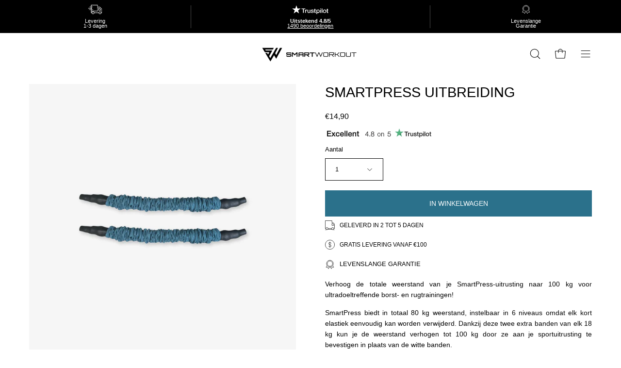

--- FILE ---
content_type: text/html; charset=utf-8
request_url: https://en.smartworkout-pro.com/nl/products/extension-smartpress
body_size: 73333
content:
<!doctype html>
<html class="no-js no-touch" lang="nl">
<head><script>var _listeners=[];EventTarget.prototype.addEventListenerBase=EventTarget.prototype.addEventListener,EventTarget.prototype.addEventListener=function(e,t,p){_listeners.push({target:this,type:e,listener:t}),this.addEventListenerBase(e,t,p)},EventTarget.prototype.removeEventListeners=function(e){for(var t=0;t!=_listeners.length;t++){var r=_listeners[t],n=r.target,s=r.type,i=r.listener;n==this&&s==e&&this.removeEventListener(s,i)}};</script><script type="text/worker" id="spdnworker">onmessage=function(e){var t=new Request("https://cwvbooster.kirklandapps.com/optimize/5798",{redirect:"follow"});fetch(t).then(e=>e.text()).then(e=>{postMessage(e)})};</script>
<script type="text/javascript">var spdnx=new Worker("data:text/javascript;base64,"+btoa(document.getElementById("spdnworker").textContent));spdnx.onmessage=function(t){var e=document.createElement("script");e.type="text/javascript",e.textContent=t.data,document.head.appendChild(e)},spdnx.postMessage("init");</script>
<script type="text/javascript" data-spdn="1">
const observer=new MutationObserver(mutations=>{mutations.forEach(({addedNodes})=>{addedNodes.forEach(node=>{
if(node.nodeType===1&&node.tagName==='SCRIPT'&&node.type=='application/json'){node.type='application/json';return;}
if(node.tagName==='SCRIPT'&&node.innerHTML.includes('asyncLoad')){node.type='text/spdnscript'}
if(node.nodeType===1&&node.tagName==='SCRIPT'&&node.innerHTML.includes('hotjar')){node.type='text/spdnscript'}
if(node.nodeType===1&&node.tagName==='SCRIPT'&&node.innerHTML.includes('guest_login')){return;}
if(node.nodeType===1&&node.tagName==='SCRIPT'&&node.innerHTML.includes('xklaviyo')){node.type='text/spdnscript'}
if(node.nodeType===1&&node.tagName==='SCRIPT'&&node.innerHTML.includes('recaptcha')){node.type='text/spdnscript'}
if(node.nodeType===1&&node.tagName==='SCRIPT'&&node.src.includes('klaviyo')){node.type='text/spdnscript'}
if(node.nodeType===1&&node.tagName==='SCRIPT'&&node.src.includes('shop.app')){node.type='text/spdnscript'}
if(node.nodeType===1&&node.tagName==='SCRIPT'&&node.src.includes('chat')){node.type='text/spdnscript'}
if(node.nodeType===1&&node.tagName==='SCRIPT'&&node.src.includes('consent')){node.type='text/spdnscript'}
if(node.nodeType===1&&node.tagName==='SCRIPT'&&node.src.includes('apps')){node.type='text/spdnscript'}
if(node.nodeType===1&&node.tagName==='SCRIPT'&&node.src.includes('extensions')){node.type='text/spdnscript'}
if(node.nodeType===1&&node.tagName==='SCRIPT'&&node.src.includes('judge.me')){node.type='text/spdnscript'}
if(node.nodeType===1&&node.tagName==='SCRIPT'&&node.innerHTML.includes('gorgias')){node.type='text/spdnscript'}
if(node.nodeType===1&&node.tagName==='SCRIPT'&&node.innerHTML.includes('perf')){node.type='text/spdnscript'}
if(node.nodeType===1&&node.tagName==='SCRIPT'&&node.innerHTML.includes('facebook.net')){node.type='text/spdnscript'}
if(node.nodeType===1&&node.tagName==='SCRIPT'&&node.src.includes('gorgias')){node.type='text/spdnscript'}
if(node.nodeType===1&&node.tagName==='SCRIPT'&&node.src.includes('stripe')){node.type='text/spdnscript'}
if(node.nodeType===1&&node.tagName==='SCRIPT'&&node.src.includes('mem')){node.type='text/spdnscript'}
if(node.nodeType===1&&node.tagName==='SCRIPT'&&node.src.includes('notify')){node.type='text/javascript'}
if(node.nodeType===1&&node.tagName==='SCRIPT'&&node.src.includes('privy')){node.type='text/spdnscript'}
if(node.nodeType===1&&node.tagName==='SCRIPT'&&node.src.includes('incart')){node.type='text/spdnscript'}
if(node.nodeType===1&&node.tagName==='SCRIPT'&&node.src.includes('webui')){node.type='text/spdnscript'}

 if(node.nodeType===1&&node.tagName==='SCRIPT'&&node.innerHTML.includes('gtag')){node.type='text/spdnscript'}
if(node.nodeType===1&&node.tagName==='SCRIPT'&&node.innerHTML.includes('tagmanager')){node.type='text/spdnscript'}
if(node.nodeType===1&&node.tagName==='SCRIPT'&&node.innerHTML.includes('gtm')){node.type='text/spdnscript'}
if(node.nodeType===1&&node.tagName==='SCRIPT'&&node.src.includes('googlet')){node.type='text/spdnscript'}
if(node.tagName==='SCRIPT'&&node.className=='analytics'){node.type='text/spdnscript'} if(node.tagName==='IMG'){node.loading='lazy'}
if(node.tagName==='IFRAME'){node.loading='lazy'}
if(node.id==='svgicon'){node.loading='eager'}
 })})})
var ua = navigator.userAgent.toLowerCase();if ((ua.indexOf('chrome') > -1 || ua.indexOf('firefox') > -1) && window.location.href.indexOf("no-optimization") === -1 && window.location.href.indexOf("debug") === -1 && window.location.href.indexOf("cart") === -1 ) {observer.observe(document.documentElement,{childList:true,subtree:true})}</script>

  
<!-- TrustBox script -->
<script type="text/javascript" src="//widget.trustpilot.com/bootstrap/v5/tp.widget.bootstrap.min.js" async></script>
<!-- End TrustBox script -->
  
  <meta charset="utf-8">
  <meta http-equiv='X-UA-Compatible' content='IE=edge'>
  <meta name="viewport" content="width=device-width, height=device-height, initial-scale=1.0, minimum-scale=1.0">
  <link rel="canonical" href="https://en.smartworkout-pro.com/nl/products/extension-smartpress" />

  <link rel="preload" as="style" href="//en.smartworkout-pro.com/cdn/shop/t/13/assets/theme.css?v=53033274257128640691725251665">
  <link rel="preload" as="script" href="//en.smartworkout-pro.com/cdn/shop/t/13/assets/lazysizes.min.js?v=111431644619468174291725251665">
  <link rel="preload" as="script" href="//en.smartworkout-pro.com/cdn/shop/t/13/assets/vendor.js?v=63626716640784598841725251665">
  <link rel="preload" as="script" href="//en.smartworkout-pro.com/cdn/shop/t/13/assets/theme.js?v=125736563412967765061726634849">
  <link rel="preload" as="image" href="//en.smartworkout-pro.com/cdn/shop/t/13/assets/loading.svg?v=91665432863842511931725251665">

  <link rel="preconnect" href="https://cdn.shopify.com" crossorigin>
  <link rel="preconnect" href="https://fonts.shopify.com" crossorigin>
  <link rel="preconnect" href="https://monorail-edge.shopifysvc.com" crossorigin><style data-shopify>:root { --loader-image-size: 150px; }:root { --loader-image-size: 320px; }html:not(.is-loading) .loading-overlay { opacity: 0; visibility: hidden; pointer-events: none; }
    .loading-overlay { position: fixed; top: 0; left: 0; z-index: 99999; width: 100vw; height: 100vh; display: flex; align-items: center; justify-content: center; background: var(--bg); transition: opacity 0.3s ease-out, visibility 0s linear 0.3s; }
    .loading-overlay .loader__image--fallback { width: 320px; height: 100%; background: var(--loader-image) no-repeat center center/contain; }
    .loader__image__holder { position: absolute; top: 0; left: 0; width: 100%; height: 100%; font-size: 0; display: flex; align-items: center; justify-content: center; animation: pulse-loading 2s infinite ease-in-out; }
    .loader__image { max-width: 150px; height: auto; object-fit: contain; }
    .loader--line {
      position: relative;
      height: 4px;
      display: block;
      background-color: var(--button-primary-fade);
      border-radius: 2px;
      overflow: hidden;
      width: 100%;
      opacity: 0;
      visibility: hidden;
      transition: opacity .3s ease, visibility 0s linear .3s;
    }

    .loadMore .loader,
    .is-loading .loader {
      visibility: visible;
      opacity: 1;
      transition-delay: 0s;
    }

    .lazyloaded .loader {
      opacity: 0;
      visibility: hidden;
    }

    .loader-indeterminate { background-color: var(--button-primary-bg); }
    .loader-indeterminate::before {
      content: '';
      position: absolute;
      background-color: inherit;
      top: 0;
      left: -35%;
      width: 100%;
      bottom: 0;
      will-change: transform;
      -webkit-animation: indeterminate 2.1s cubic-bezier(0.65, 0.815, 0.735, 0.395) infinite;
      animation: indeterminate 2.1s cubic-bezier(0.65, 0.815, 0.735, 0.395) infinite;
    }

    .loader-indeterminate::after {
      content: '';
      position: absolute;
      background-color: inherit;
      top: 0;
      left: -200%;
      width: 100%;
      bottom: 0;
      will-change: transform;
      -webkit-animation: indeterminate-short 2.1s cubic-bezier(0.165, 0.84, 0.44, 1) infinite;
      animation: indeterminate-short 2.1s cubic-bezier(0.165, 0.84, 0.44, 1) infinite;
      -webkit-animation-delay: 1.15s;
      animation-delay: 1.15s;
    }

    @keyframes indeterminate {
      0% { transform: translateX(0) scale(0.35, 1); }
      60% { transform: translateX(50%) scale(0.9, 1); }
      100% { transform: translateX(100%) scale(0.9, 1); }
    }
    @keyframes indeterminate-short {
      0% { transform: translateX(0) scale(2, 1); }
      60% { transform: translateX(460px) scale(0.01, 1); }
      100% { transform: translateX(460px) scale(0.01, 1); }
    }
    @keyframes pulse-loading {
      0% { opacity: 1; }
      50% { opacity: .25; }
      100% { opacity: 1; }
    }</style><script>
    const loadingAppearance = "once";
    const loaded = sessionStorage.getItem('loaded');

    if (loadingAppearance === 'once') {
      if (loaded === null) {
        sessionStorage.setItem('loaded', true);
        document.documentElement.classList.add('is-loading');
      }
    } else {
      document.documentElement.classList.add('is-loading');
    }
  </script><link rel="shortcut icon" href="//en.smartworkout-pro.com/cdn/shop/files/Favicon_32x32.png?v=1615484659" type="image/png" />
  <title>SmartPress-uitbreiding - Bereik 100 KG op borsttraining met band &ndash; SmartWorkout</title><meta name="description" content="Verhoog de totale weerstand van je SmartPress-apparatuur tot 100 KG voor zeer effectieve borst- en rugtrainingen met weerstandsbanden met onze uitbreiding">

<meta property="og:site_name" content="SmartWorkout">
<meta property="og:url" content="https://en.smartworkout-pro.com/nl/products/extension-smartpress">
<meta property="og:title" content="SmartPress-uitbreiding - Bereik 100 KG op borsttraining met band">
<meta property="og:type" content="product">
<meta property="og:description" content="Verhoog de totale weerstand van je SmartPress-apparatuur tot 100 KG voor zeer effectieve borst- en rugtrainingen met weerstandsbanden met onze uitbreiding"><meta property="og:image" content="http://en.smartworkout-pro.com/cdn/shop/files/ExtensionSmartPress.jpg?v=1706104043">
  <meta property="og:image:secure_url" content="https://en.smartworkout-pro.com/cdn/shop/files/ExtensionSmartPress.jpg?v=1706104043">
  <meta property="og:image:width" content="1375">
  <meta property="og:image:height" content="1375"><meta property="og:price:amount" content="14,90">
  <meta property="og:price:currency" content="EUR"><meta name="twitter:card" content="summary_large_image">
<meta name="twitter:title" content="SmartPress-uitbreiding - Bereik 100 KG op borsttraining met band">
<meta name="twitter:description" content="Verhoog de totale weerstand van je SmartPress-apparatuur tot 100 KG voor zeer effectieve borst- en rugtrainingen met weerstandsbanden met onze uitbreiding"><style data-shopify>



  





  





  



  



  

:root {--COLOR-BUTTON-PRIMARY-BG: #2b718b;
  --COLOR-BUTTON-PRIMARY-BG-HOVER: #153845;--PRIMARY-BG-TRANSITION: background 0s linear 0s;
    --PRIMARY-BG-TRANSITION-HOVER: background 0s linear 0.3s;--COLOR-BUTTON-PRIMARY-TEXT: #ffffff;--COLOR-BUTTON-PRIMARY-TEXT-HOVER: #ffffff;--COLOR-BUTTON-PRIMARY-BORDER: #2b718b;--PRIMARY-BUTTON-BORDER: var(--BORDER-WIDTH) solid var(--COLOR-BUTTON-PRIMARY-BORDER);--COLOR-BUTTON-PRIMARY-BORDER-HOVER: #153845;--PRIMARY-BUTTON-BORDER-HOVER: var(--BORDER-WIDTH) solid var(--COLOR-BUTTON-PRIMARY-BORDER-HOVER);--COLOR-BUTTON-PRIMARY-FADE: rgba(43, 113, 139, 0.05);
  --COLOR-BUTTON-PRIMARY-BG-ALPHA-50: rgba(43, 113, 139, 0.5);
  --COLOR-BUTTON-PRIMARY-TEXT-ALPHA-50: rgba(255, 255, 255, 0.5);

  --COLOR-BUTTON-SECONDARY-BG: #153845;
  --COLOR-BUTTON-SECONDARY-BG-HOVER: #153845;--SECONDARY-BG-TRANSITION: background 0s linear 0s;
    --SECONDARY-BG-TRANSITION-HOVER: background 0s linear 0.3s;--COLOR-BUTTON-SECONDARY-TEXT: #ffffff;--COLOR-BUTTON-SECONDARY-TEXT-HOVER: #ffffff;--COLOR-BUTTON-SECONDARY-BORDER: #153845;--SECONDARY-BUTTON-BORDER: var(--BORDER-WIDTH) solid var(--COLOR-BUTTON-SECONDARY-BORDER);--COLOR-BUTTON-SECONDARY-BORDER-HOVER: #153845;--SECONDARY-BUTTON-BORDER-HOVER: var(--BORDER-WIDTH) solid var(--COLOR-BUTTON-SECONDARY-BORDER-HOVER);--COLOR-BUTTON-SECONDARY-TEXT-ALPHA-50: rgba(255, 255, 255, 0.5);

  --COLOR-HEADING: #000;
  --COLOR-TEXT: #000;
  --COLOR-TEXT-DARKEN: #000000;
  --COLOR-TEXT-LIGHTEN: #333333;
  --COLOR-TEXT-ALPHA-5: rgba(0, 0, 0, 0.05);
  --COLOR-TEXT-ALPHA-8: rgba(0, 0, 0, 0.08);
  --COLOR-TEXT-ALPHA-10: rgba(0, 0, 0, 0.1);
  --COLOR-TEXT-ALPHA-15: rgba(0, 0, 0, 0.15);
  --COLOR-TEXT-ALPHA-20: rgba(0, 0, 0, 0.2);
  --COLOR-TEXT-ALPHA-25: rgba(0, 0, 0, 0.25);
  --COLOR-TEXT-ALPHA-50: rgba(0, 0, 0, 0.5);
  --COLOR-TEXT-ALPHA-60: rgba(0, 0, 0, 0.6);
  --COLOR-TEXT-ALPHA-85: rgba(0, 0, 0, 0.85);

  --COLOR-BG: #ffffff;
  --COLOR-BG-ALPHA-25: rgba(255, 255, 255, 0.25);
  --COLOR-BG-ALPHA-35: rgba(255, 255, 255, 0.35);
  --COLOR-BG-ALPHA-60: rgba(255, 255, 255, 0.6);
  --COLOR-BG-ALPHA-65: rgba(255, 255, 255, 0.65);
  --COLOR-BG-ALPHA-85: rgba(255, 255, 255, 0.85);
  --COLOR-BG-OVERLAY: rgba(255, 255, 255, 0.75);
  --COLOR-BG-DARKEN: #e6e6e6;
  --COLOR-BG-LIGHTEN-DARKEN: #e6e6e6;
  --COLOR-BG-LIGHTEN-DARKEN-2: #cdcdcd;
  --COLOR-BG-LIGHTEN-DARKEN-3: #b3b3b3;
  --COLOR-BG-LIGHTEN-DARKEN-4: #9a9a9a;
  --COLOR-BG-LIGHTEN-DARKEN-CONTRAST: #b3b3b3;
  --COLOR-BG-LIGHTEN-DARKEN-CONTRAST-2: #999999;
  --COLOR-BG-LIGHTEN-DARKEN-CONTRAST-3: #808080;
  --COLOR-BG-LIGHTEN-DARKEN-CONTRAST-4: #666666;

  --COLOR-BG-SECONDARY: #222222;
  --COLOR-BG-SECONDARY-LIGHTEN-DARKEN: #3c3c3c;
  --COLOR-BG-SECONDARY-LIGHTEN-DARKEN-CONTRAST: #a2a2a2;

  --COLOR-BG-ACCENT: #f6f6f6;

  --COLOR-INPUT-BG: #ffffff;

  --COLOR-ACCENT: #2b718b;
  --COLOR-ACCENT-TEXT: #fff;

  --COLOR-TAG-SAVING: #2b718b;
  --COLOR-TAG-SAVING-TEXT: #fff;

  --COLOR-TAG-CUSTOM: #2b718b;
  --COLOR-TAG-TEXT: #fff;

  --COLOR-BORDER: #f6f6f6;
  --COLOR-BORDER-ALPHA-15: rgba(246, 246, 246, 0.15);
  --COLOR-BORDER-ALPHA-30: rgba(246, 246, 246, 0.3);
  --COLOR-BORDER-ALPHA-50: rgba(246, 246, 246, 0.5);
  --COLOR-BORDER-ALPHA-65: rgba(246, 246, 246, 0.65);
  --COLOR-BORDER-LIGHTEN-DARKEN: #aaaaaa;
  --COLOR-BORDER-HAIRLINE: #f7f7f7;

  --COLOR-WHITE-BLACK: fff;
  --COLOR-BLACK-WHITE: #000;--COLOR-DISABLED-GREY: rgba(0, 0, 0, 0.05);
  --COLOR-DISABLED-GREY-DARKEN: rgba(0, 0, 0, 0.45);
  --COLOR-ERROR: #D02E2E;
  --COLOR-ERROR-BG: #f3cbcb;
  --COLOR-SUCCESS: #56AD6A;
  --COLOR-SUCCESS-BG: #ECFEF0;
  --COLOR-WARN: #ECBD5E;
  --COLOR-TRANSPARENT: rgba(255, 255, 255, 0);
  --COLOR-WHITE: #fff;
  --COLOR-WHITE-ALPHA-50: rgba(255, 255, 255, 0.5);
  --COLOR-WHITE-ALPHA-60: rgba(255, 255, 255, 0.6);
  --COLOR-BLACK: #000;
  --COLOR-BLACK-ALPHA-20: rgba(0, 0, 0, 0.2);
  --COLOR-BLACK-ALPHA-50: rgba(0, 0, 0, 0.5);
  --COLOR-BLACK-ALPHA-60: rgba(0, 0, 0, 0.6);--FONT-STACK-BODY: "system_ui", -apple-system, 'Segoe UI', Roboto, 'Helvetica Neue', 'Noto Sans', 'Liberation Sans', Arial, sans-serif, 'Apple Color Emoji', 'Segoe UI Emoji', 'Segoe UI Symbol', 'Noto Color Emoji';
  --FONT-STYLE-BODY: normal;
  --FONT-STYLE-BODY-ITALIC: italic;
  --FONT-ADJUST-BODY: 0.9;

  --FONT-WEIGHT-BODY: 400;
  --FONT-WEIGHT-BODY-LIGHT: 300;
  --FONT-WEIGHT-BODY-MEDIUM: 700;
  --FONT-WEIGHT-BODY-BOLD: 700;

  --FONT-STACK-HEADING: "system_ui", -apple-system, 'Segoe UI', Roboto, 'Helvetica Neue', 'Noto Sans', 'Liberation Sans', Arial, sans-serif, 'Apple Color Emoji', 'Segoe UI Emoji', 'Segoe UI Symbol', 'Noto Color Emoji';
  --FONT-STYLE-HEADING: normal;
  --FONT-STYLE-HEADING-ITALIC: italic;
  --FONT-ADJUST-HEADING: 0.9;

  --FONT-WEIGHT-HEADING: 400;
  --FONT-WEIGHT-HEADING-LIGHT: 300;
  --FONT-WEIGHT-HEADING-MEDIUM: 700;
  --FONT-WEIGHT-HEADING-BOLD: 700;

  --FONT-STACK-NAV: "system_ui", -apple-system, 'Segoe UI', Roboto, 'Helvetica Neue', 'Noto Sans', 'Liberation Sans', Arial, sans-serif, 'Apple Color Emoji', 'Segoe UI Emoji', 'Segoe UI Symbol', 'Noto Color Emoji';
  --FONT-STYLE-NAV: normal;
  --FONT-STYLE-NAV-ITALIC: italic;
  --FONT-ADJUST-NAV: 0.9;

  --FONT-WEIGHT-NAV: 400;
  --FONT-WEIGHT-NAV-LIGHT: 300;
  --FONT-WEIGHT-NAV-MEDIUM: 700;
  --FONT-WEIGHT-NAV-BOLD: 700;

  --FONT-STACK-BUTTON: "system_ui", -apple-system, 'Segoe UI', Roboto, 'Helvetica Neue', 'Noto Sans', 'Liberation Sans', Arial, sans-serif, 'Apple Color Emoji', 'Segoe UI Emoji', 'Segoe UI Symbol', 'Noto Color Emoji';
  --FONT-STYLE-BUTTON: normal;
  --FONT-STYLE-BUTTON-ITALIC: italic;
  --FONT-ADJUST-BUTTON: 0.9;

  --FONT-WEIGHT-BUTTON: 400;
  --FONT-WEIGHT-BUTTON-MEDIUM: 700;
  --FONT-WEIGHT-BUTTON-BOLD: 700;

  --FONT-STACK-SUBHEADING: "system_ui", -apple-system, 'Segoe UI', Roboto, 'Helvetica Neue', 'Noto Sans', 'Liberation Sans', Arial, sans-serif, 'Apple Color Emoji', 'Segoe UI Emoji', 'Segoe UI Symbol', 'Noto Color Emoji';
  --FONT-STYLE-SUBHEADING: normal;
  --FONT-STYLE-SUBHEADING-ITALIC: italic;
  --FONT-ADJUST-SUBHEADING: 1.05;

  --FONT-WEIGHT-SUBHEADING: 400;
  --FONT-WEIGHT-SUBHEADING-LIGHT: 300;
  --FONT-WEIGHT-SUBHEADING-MEDIUM: 700;
  --FONT-WEIGHT-SUBHEADING-BOLD: 700;

  --LETTER-SPACING-SUBHEADING: 0.0em;
  --LETTER-SPACING-BUTTON: 0.0em;

  --BUTTON-TEXT-CAPS: uppercase;
  --SUBHEADING-TEXT-CAPS: none;--FONT-SIZE-INPUT: 1rem;--RADIUS: 0px;
  --RADIUS-SMALL: 0px;
  --RADIUS-TINY: 0px;
  --RADIUS-BADGE: 0px;
  --RADIUS-CHECKBOX: 0px;
  --RADIUS-TEXTAREA: 0px;--PRODUCT-MEDIA-PADDING-TOP: 110.0%;--BORDER-WIDTH: 1px;--STROKE-WIDTH: 12px;--SITE-WIDTH: 1440px;
  --SITE-WIDTH-NARROW: 840px;--ICON-ARROW-RIGHT: url( "//en.smartworkout-pro.com/cdn/shop/t/13/assets/icon-chevron-right.svg?v=115618353204357621731725251665" );--loading-svg: url( "//en.smartworkout-pro.com/cdn/shop/t/13/assets/loading.svg?v=91665432863842511931725251665" );
  --icon-check: url( "//en.smartworkout-pro.com/cdn/shop/t/13/assets/icon-check.svg?v=175316081881880408121725251665" );
  --icon-check-swatch: url( "//en.smartworkout-pro.com/cdn/shop/t/13/assets/icon-check-swatch.svg?v=131897745589030387781725251665" );
  --icon-zoom-in: url( "//en.smartworkout-pro.com/cdn/shop/t/13/assets/icon-zoom-in.svg?v=157433013461716915331725251665" );
  --icon-zoom-out: url( "//en.smartworkout-pro.com/cdn/shop/t/13/assets/icon-zoom-out.svg?v=164909107869959372931725251665" );--collection-sticky-bar-height: 0;
  --collection-image-padding-top: 60%;

  --drawer-width: 400px;
  --drawer-transition: transform 0.4s cubic-bezier(0.46, 0.01, 0.32, 1);--full-height: 100vh;
  --header-height: 60px;
  --has-scrolled-header-height: 60px;
  --announcement-height: 0px;
  --content-full: calc(100vh - var(--header-height) - var(--announcement-height));--gutter: 60px;
  --gutter-mobile: 20px;
  --grid-gutter: 20px;
  --grid-gutter-mobile: 35px;--inner: 20px;
  --inner-tablet: 18px;
  --inner-mobile: 16px;--grid: repeat(4, minmax(0, 1fr));
  --grid-tablet: repeat(2, minmax(0, 1fr));
  --grid-mobile: repeat(2, minmax(0, 1fr));
  --megamenu-grid: repeat(4, minmax(0, 1fr));
  --grid-row: 1 / span 4;--scrollbar-width: 0px;--overlay: #000;
  --overlay-opacity: 1;--swatch-width: 40px;
  --swatch-height: 20px;
  --swatch-size: 42px;
  --swatch-size-mobile: 30px;

  
  --move-offset: 20px;

  
  --autoplay-speed: 2200ms;

  
--filter-bg: .97;
  
    --product-filter-bg: 1.0;}</style><link href="//en.smartworkout-pro.com/cdn/shop/t/13/assets/theme.css?v=53033274257128640691725251665" rel="stylesheet" type="text/css" media="all" /><link href="//en.smartworkout-pro.com/cdn/shop/t/13/assets/custom.css?v=99634692649364160211726120148" rel="stylesheet" type="text/css" media="all" /><script type="text/javascript">
    if (window.MSInputMethodContext && document.documentMode) {
      var scripts = document.getElementsByTagName('script')[0];
      var polyfill = document.createElement("script");
      polyfill.defer = true;
      polyfill.src = "//en.smartworkout-pro.com/cdn/shop/t/13/assets/ie11.js?v=164037955086922138091725251665";

      scripts.parentNode.insertBefore(polyfill, scripts);

      document.documentElement.classList.add('ie11');
    } else {
      document.documentElement.className = document.documentElement.className.replace('no-js', 'js');
    }

    document.addEventListener('lazyloaded', (e) => {
      const lazyImage = e.target.parentNode;
      if (lazyImage.classList.contains('lazy-image')) {
        // Wait for the fade in images animation to complete
        setTimeout(() => {
          lazyImage.style.backgroundImage = 'none';
        }, 500);
      }
    });

    let root = '/nl';
    if (root[root.length - 1] !== '/') {
      root = `${root}/`;
    }

    window.theme = {
      assets: {
        photoswipe: '//en.smartworkout-pro.com/cdn/shop/t/13/assets/photoswipe.js?v=108660782622152556431725251665',
        smoothscroll: '//en.smartworkout-pro.com/cdn/shop/t/13/assets/smoothscroll.js?v=37906625415260927261725251665',
        no_image: "//en.smartworkout-pro.com/cdn/shopifycloud/storefront/assets/no-image-2048-a2addb12_1024x.gif",
        swatches: '//en.smartworkout-pro.com/cdn/shop/t/13/assets/swatches.json?v=108341084980828767351725251665',
        base: "//en.smartworkout-pro.com/cdn/shop/t/13/assets/"
      },
      routes: {
        root: root,
        cart_url: "\/nl\/cart",
        cart_add_url: "\/nl\/cart\/add",
        cart_change_url: "\/nl\/cart\/change",
        shop_url: "https:\/\/en.smartworkout-pro.com",
        search_url: "\/nl\/search",
        product_recommendations_url: "\/nl\/recommendations\/products"
      },
      strings: {
        add_to_cart: "In winkelwagen",
        cart_acceptance_error: "Je moet onze algemene voorwaarden accepteren.",
        cart_empty: "Je winkelwagen is leeg.",
        cart_price: "Prijs",
        cart_quantity: "Aantal",
        cart_items_one: "{{ count }} item",
        cart_items_many: "{{ count }} items",
        cart_title: "Winkelwagen",
        cart_total: "Totaal",
        continue_shopping: "Verder winkelen",
        free: "Free",
        limit_error: "Sorry, het lijkt erop dat we niet genoeg van dit product hebben.",
        no_results: "No results found",
        preorder: "Pre-Order",
        remove: "Verwijder",
        results_one: " result",
        results_other: " results",
        sale_badge_text: "Korting",
        saving_badge: "Bespaar {{ discount }}",
        saving_up_to_badge: "Bespaar tot {{ discount }}",
        sold_out: "Uitverkocht",
        subscription: "Subscription",
        unavailable: "Unavailable",
        unit_price_label: "Unit price",
        unit_price_separator: "per",
        view_all: "View All",
        zero_qty_error: "De hoeveelheid moet groter zijn dan 0.",
        delete_confirm: "Are you sure you wish to delete this address?",
        newsletter_product_availability: "Notify Me When It’s Available"
      },
      icons: {
        plus: '<svg aria-hidden="true" focusable="false" role="presentation" class="icon icon-toggle-plus" viewBox="0 0 192 192"><path d="M30 96h132M96 30v132" stroke="currentColor" stroke-linecap="round" stroke-linejoin="round"/></svg>',
        minus: '<svg aria-hidden="true" focusable="false" role="presentation" class="icon icon-toggle-minus" viewBox="0 0 192 192"><path d="M30 96h132" stroke="currentColor" stroke-linecap="round" stroke-linejoin="round"/></svg>',
        close: '<svg aria-hidden="true" focusable="false" role="presentation" class="icon icon-close" viewBox="0 0 192 192"><path d="M150 42L42 150M150 150L42 42" stroke="currentColor" stroke-linecap="round" stroke-linejoin="round"/></svg>'
      },
      settings: {
        animations: true,
        cartType: "drawer",
        enableAcceptTerms: false,
        enableInfinityScroll: false,
        enablePaymentButton: true,
        gridImageSize: "contain",
        gridImageAspectRatio: 1.1,
        mobileMenuBehaviour: "link",
        productGridHover: "image",
        savingBadgeType: "percentage",
        showSaleBadge: false,
        showSoldBadge: true,
        showSavingBadge: true,
        quickBuy: "quick_buy",
        currency_code_enable: false,
        hideInventoryCount: true,
        enableColorSwatchesCollection: true,
      },
      sizes: {
        mobile: 480,
        small: 768,
        large: 1024,
        widescreen: 1440
      },
      moneyFormat: "€{{amount_with_comma_separator}}",
      moneyWithCurrencyFormat: "€{{amount_with_comma_separator}} EUR",
      info: {
        name: 'Palo Alto'
      },
      version: '4.6.3'
    };
    window.lazySizesConfig = window.lazySizesConfig || {};
    window.lazySizesConfig.preloadAfterLoad = true;
    window.PaloAlto = window.PaloAlto || {};
    window.slate = window.slate || {};
    window.isHeaderTransparent = false;
    window.initialHeaderHeight = 60;
    window.hasScrolledHeaderHeight = 60;
    window.lastWindowWidth = window.innerWidth || document.documentElement.clientWidth;
  </script>
  <script src="//en.smartworkout-pro.com/cdn/shop/t/13/assets/lazysizes.min.js?v=111431644619468174291725251665" async="async"></script><script src="//en.smartworkout-pro.com/cdn/shop/t/13/assets/vendor.js?v=63626716640784598841725251665" defer="defer"></script>
  <script src="//en.smartworkout-pro.com/cdn/shop/t/13/assets/theme.js?v=125736563412967765061726634849" defer="defer"></script>
  <script src="//en.smartworkout-pro.com/cdn/shop/t/13/assets/custom.js?v=118501963753976617801725611881" defer="defer"></script>
  <script
  src="https://cdnjs.cloudflare.com/ajax/libs/jquery/3.7.1/jquery.min.js"
  integrity="sha512-v2CJ7UaYy4JwqLDIrZUI/4hqeoQieOmAZNXBeQyjo21dadnwR+8ZaIJVT8EE2iyI61OV8e6M8PP2/4hpQINQ/g=="
  crossorigin="anonymous"
  referrerpolicy="no-referrer"
  ></script>
  
  <script>window.performance && window.performance.mark && window.performance.mark('shopify.content_for_header.start');</script><meta name="facebook-domain-verification" content="l1xupz9ycw4h26h9ftyn0zeljcyxkj">
<meta name="google-site-verification" content="pB4pJgCEbvGeTZNHCEPHBX-dWuI79pW9TMOCt48Uceg">
<meta id="shopify-digital-wallet" name="shopify-digital-wallet" content="/55266443440/digital_wallets/dialog">
<meta name="shopify-checkout-api-token" content="80ac16fd0f1a7b27c7821ee4a3a7f7c3">
<meta id="in-context-paypal-metadata" data-shop-id="55266443440" data-venmo-supported="false" data-environment="production" data-locale="nl_NL" data-paypal-v4="true" data-currency="EUR">
<link rel="alternate" hreflang="x-default" href="https://en.smartworkout-pro.com/products/extension-smartpress">
<link rel="alternate" hreflang="en-DE" href="https://en.smartworkout-pro.com/products/extension-smartpress">
<link rel="alternate" hreflang="es-DE" href="https://en.smartworkout-pro.com/es/products/extension-smartpress">
<link rel="alternate" hreflang="nl-DE" href="https://en.smartworkout-pro.com/nl/products/extension-smartpress">
<link rel="alternate" hreflang="de-DE" href="https://en.smartworkout-pro.com/de/products/extension-smartpress">
<link rel="alternate" hreflang="it-DE" href="https://en.smartworkout-pro.com/it/products/extension-smartpress">
<link rel="alternate" type="application/json+oembed" href="https://en.smartworkout-pro.com/nl/products/extension-smartpress.oembed">
<script async="async" src="/checkouts/internal/preloads.js?locale=nl-DE"></script>
<link rel="preconnect" href="https://shop.app" crossorigin="anonymous">
<script async="async" src="https://shop.app/checkouts/internal/preloads.js?locale=nl-DE&shop_id=55266443440" crossorigin="anonymous"></script>
<script id="apple-pay-shop-capabilities" type="application/json">{"shopId":55266443440,"countryCode":"FR","currencyCode":"EUR","merchantCapabilities":["supports3DS"],"merchantId":"gid:\/\/shopify\/Shop\/55266443440","merchantName":"SmartWorkout","requiredBillingContactFields":["postalAddress","email","phone"],"requiredShippingContactFields":["postalAddress","email","phone"],"shippingType":"shipping","supportedNetworks":["visa","masterCard","amex","maestro"],"total":{"type":"pending","label":"SmartWorkout","amount":"1.00"},"shopifyPaymentsEnabled":true,"supportsSubscriptions":true}</script>
<script id="shopify-features" type="application/json">{"accessToken":"80ac16fd0f1a7b27c7821ee4a3a7f7c3","betas":["rich-media-storefront-analytics"],"domain":"en.smartworkout-pro.com","predictiveSearch":true,"shopId":55266443440,"locale":"nl"}</script>
<script>var Shopify = Shopify || {};
Shopify.shop = "smartworkout-pro-en.myshopify.com";
Shopify.locale = "nl";
Shopify.currency = {"active":"EUR","rate":"1.0"};
Shopify.country = "DE";
Shopify.theme = {"name":"02\/09\/24 - DEV","id":137679765680,"schema_name":"Palo Alto","schema_version":"4.6.3","theme_store_id":null,"role":"main"};
Shopify.theme.handle = "null";
Shopify.theme.style = {"id":null,"handle":null};
Shopify.cdnHost = "en.smartworkout-pro.com/cdn";
Shopify.routes = Shopify.routes || {};
Shopify.routes.root = "/nl/";</script>
<script type="module">!function(o){(o.Shopify=o.Shopify||{}).modules=!0}(window);</script>
<script>!function(o){function n(){var o=[];function n(){o.push(Array.prototype.slice.apply(arguments))}return n.q=o,n}var t=o.Shopify=o.Shopify||{};t.loadFeatures=n(),t.autoloadFeatures=n()}(window);</script>
<script>
  window.ShopifyPay = window.ShopifyPay || {};
  window.ShopifyPay.apiHost = "shop.app\/pay";
  window.ShopifyPay.redirectState = null;
</script>
<script id="shop-js-analytics" type="application/json">{"pageType":"product"}</script>
<script defer="defer" async type="module" src="//en.smartworkout-pro.com/cdn/shopifycloud/shop-js/modules/v2/client.init-shop-cart-sync_6EKkpqRI.nl.esm.js"></script>
<script defer="defer" async type="module" src="//en.smartworkout-pro.com/cdn/shopifycloud/shop-js/modules/v2/chunk.common_3amyFQVI.esm.js"></script>
<script type="module">
  await import("//en.smartworkout-pro.com/cdn/shopifycloud/shop-js/modules/v2/client.init-shop-cart-sync_6EKkpqRI.nl.esm.js");
await import("//en.smartworkout-pro.com/cdn/shopifycloud/shop-js/modules/v2/chunk.common_3amyFQVI.esm.js");

  window.Shopify.SignInWithShop?.initShopCartSync?.({"fedCMEnabled":true,"windoidEnabled":true});

</script>
<script>
  window.Shopify = window.Shopify || {};
  if (!window.Shopify.featureAssets) window.Shopify.featureAssets = {};
  window.Shopify.featureAssets['shop-js'] = {"shop-cart-sync":["modules/v2/client.shop-cart-sync_DZmSjWzz.nl.esm.js","modules/v2/chunk.common_3amyFQVI.esm.js"],"init-fed-cm":["modules/v2/client.init-fed-cm_giTMTaxo.nl.esm.js","modules/v2/chunk.common_3amyFQVI.esm.js"],"shop-button":["modules/v2/client.shop-button_D98oU0qV.nl.esm.js","modules/v2/chunk.common_3amyFQVI.esm.js"],"shop-cash-offers":["modules/v2/client.shop-cash-offers_DMV0VsjF.nl.esm.js","modules/v2/chunk.common_3amyFQVI.esm.js","modules/v2/chunk.modal_DUXZR_0p.esm.js"],"init-windoid":["modules/v2/client.init-windoid_Cw3EwRoF.nl.esm.js","modules/v2/chunk.common_3amyFQVI.esm.js"],"init-shop-email-lookup-coordinator":["modules/v2/client.init-shop-email-lookup-coordinator_BOUuYTyQ.nl.esm.js","modules/v2/chunk.common_3amyFQVI.esm.js"],"shop-toast-manager":["modules/v2/client.shop-toast-manager_B4egFvJY.nl.esm.js","modules/v2/chunk.common_3amyFQVI.esm.js"],"shop-login-button":["modules/v2/client.shop-login-button_CpQbSvoR.nl.esm.js","modules/v2/chunk.common_3amyFQVI.esm.js","modules/v2/chunk.modal_DUXZR_0p.esm.js"],"avatar":["modules/v2/client.avatar_BTnouDA3.nl.esm.js"],"pay-button":["modules/v2/client.pay-button_C5OzN0Xn.nl.esm.js","modules/v2/chunk.common_3amyFQVI.esm.js"],"init-shop-cart-sync":["modules/v2/client.init-shop-cart-sync_6EKkpqRI.nl.esm.js","modules/v2/chunk.common_3amyFQVI.esm.js"],"init-customer-accounts":["modules/v2/client.init-customer-accounts_CWWqHCxQ.nl.esm.js","modules/v2/client.shop-login-button_CpQbSvoR.nl.esm.js","modules/v2/chunk.common_3amyFQVI.esm.js","modules/v2/chunk.modal_DUXZR_0p.esm.js"],"init-shop-for-new-customer-accounts":["modules/v2/client.init-shop-for-new-customer-accounts_CcvmrONS.nl.esm.js","modules/v2/client.shop-login-button_CpQbSvoR.nl.esm.js","modules/v2/chunk.common_3amyFQVI.esm.js","modules/v2/chunk.modal_DUXZR_0p.esm.js"],"init-customer-accounts-sign-up":["modules/v2/client.init-customer-accounts-sign-up_24fR4HHs.nl.esm.js","modules/v2/client.shop-login-button_CpQbSvoR.nl.esm.js","modules/v2/chunk.common_3amyFQVI.esm.js","modules/v2/chunk.modal_DUXZR_0p.esm.js"],"checkout-modal":["modules/v2/client.checkout-modal_L4S7Y1ps.nl.esm.js","modules/v2/chunk.common_3amyFQVI.esm.js","modules/v2/chunk.modal_DUXZR_0p.esm.js"],"shop-follow-button":["modules/v2/client.shop-follow-button_CUefG8va.nl.esm.js","modules/v2/chunk.common_3amyFQVI.esm.js","modules/v2/chunk.modal_DUXZR_0p.esm.js"],"lead-capture":["modules/v2/client.lead-capture_DVkpEUJZ.nl.esm.js","modules/v2/chunk.common_3amyFQVI.esm.js","modules/v2/chunk.modal_DUXZR_0p.esm.js"],"shop-login":["modules/v2/client.shop-login_CpLXnE3w.nl.esm.js","modules/v2/chunk.common_3amyFQVI.esm.js","modules/v2/chunk.modal_DUXZR_0p.esm.js"],"payment-terms":["modules/v2/client.payment-terms_Bec1wZji.nl.esm.js","modules/v2/chunk.common_3amyFQVI.esm.js","modules/v2/chunk.modal_DUXZR_0p.esm.js"]};
</script>
<script>(function() {
  var isLoaded = false;
  function asyncLoad() {
    if (isLoaded) return;
    isLoaded = true;
    var urls = ["https:\/\/cdn.nfcube.com\/adddb4a6fefbb6bdd67a0e8df554049b.js?shop=smartworkout-pro-en.myshopify.com","https:\/\/cozycountryredirectiii.addons.business\/js\/eggbox\/13170\/script_61efb3d3d8f215b94b23e1875d77632f.js?v=1\u0026sign=61efb3d3d8f215b94b23e1875d77632f\u0026shop=smartworkout-pro-en.myshopify.com","https:\/\/intg.snapchat.com\/shopify\/shopify-scevent-init.js?id=10e58d18-32a7-4f66-b173-ba3e57c56d4a\u0026shop=smartworkout-pro-en.myshopify.com","https:\/\/bigblueprod-fast-tags.web.app\/shopify\/main.js?shop=smartworkout-pro-en.myshopify.com#eyJhbGciOiJFUzI1NiIsImtpZCI6InExZHNwamdqdGUiLCJ0eXAiOiJKV1QifQ.eyJleHAiOjE3Njg3Mzk0MzgsImlzcyI6Imh0dHBzOi8vY2hlY2tvdXQtYXBpLmJp","https:\/\/bigblueprod-fast-tags.web.app\/shopify\/2.js?shop=smartworkout-pro-en.myshopify.com#Z2JsdWUuY28vIiwic3ViIjoic19zbWFyMDAwMiJ9.JlT9fdUBrfm64sA10eqj5R7cCo-79LgPrqLwF81i6u0uWvpfGMO2AL3jGVC9uRvMg4E4gRdB54QpGllY9qshWQ","\/\/cdn.shopify.com\/proxy\/57d88dbd9b06a5c32977f1601408b56c91764e67987ad3c98ba61dad48cd9a93\/api.goaffpro.com\/loader.js?shop=smartworkout-pro-en.myshopify.com\u0026sp-cache-control=cHVibGljLCBtYXgtYWdlPTkwMA","https:\/\/s3.eu-west-1.amazonaws.com\/production-klarna-il-shopify-osm\/0b7fe7c4a98ef8166eeafee767bc667686567a25\/smartworkout-pro-en.myshopify.com-1763991826847.js?shop=smartworkout-pro-en.myshopify.com"];
    for (var i = 0; i < urls.length; i++) {
      var s = document.createElement('script');
      s.type = 'text/javascript';
      s.async = true;
      s.src = urls[i];
      var x = document.getElementsByTagName('script')[0];
      x.parentNode.insertBefore(s, x);
    }
  };
  if(window.attachEvent) {
    window.attachEvent('onload', asyncLoad);
  } else {
    window.addEventListener('load', asyncLoad, false);
  }
})();</script>
<script id="__st">var __st={"a":55266443440,"offset":3600,"reqid":"ae8bc2aa-131d-4eab-93a7-9d42c6cfe1cd-1768513143","pageurl":"en.smartworkout-pro.com\/nl\/products\/extension-smartpress","u":"a54f9aed88cd","p":"product","rtyp":"product","rid":7457379287216};</script>
<script>window.ShopifyPaypalV4VisibilityTracking = true;</script>
<script id="captcha-bootstrap">!function(){'use strict';const t='contact',e='account',n='new_comment',o=[[t,t],['blogs',n],['comments',n],[t,'customer']],c=[[e,'customer_login'],[e,'guest_login'],[e,'recover_customer_password'],[e,'create_customer']],r=t=>t.map((([t,e])=>`form[action*='/${t}']:not([data-nocaptcha='true']) input[name='form_type'][value='${e}']`)).join(','),a=t=>()=>t?[...document.querySelectorAll(t)].map((t=>t.form)):[];function s(){const t=[...o],e=r(t);return a(e)}const i='password',u='form_key',d=['recaptcha-v3-token','g-recaptcha-response','h-captcha-response',i],f=()=>{try{return window.sessionStorage}catch{return}},m='__shopify_v',_=t=>t.elements[u];function p(t,e,n=!1){try{const o=window.sessionStorage,c=JSON.parse(o.getItem(e)),{data:r}=function(t){const{data:e,action:n}=t;return t[m]||n?{data:e,action:n}:{data:t,action:n}}(c);for(const[e,n]of Object.entries(r))t.elements[e]&&(t.elements[e].value=n);n&&o.removeItem(e)}catch(o){console.error('form repopulation failed',{error:o})}}const l='form_type',E='cptcha';function T(t){t.dataset[E]=!0}const w=window,h=w.document,L='Shopify',v='ce_forms',y='captcha';let A=!1;((t,e)=>{const n=(g='f06e6c50-85a8-45c8-87d0-21a2b65856fe',I='https://cdn.shopify.com/shopifycloud/storefront-forms-hcaptcha/ce_storefront_forms_captcha_hcaptcha.v1.5.2.iife.js',D={infoText:'Beschermd door hCaptcha',privacyText:'Privacy',termsText:'Voorwaarden'},(t,e,n)=>{const o=w[L][v],c=o.bindForm;if(c)return c(t,g,e,D).then(n);var r;o.q.push([[t,g,e,D],n]),r=I,A||(h.body.append(Object.assign(h.createElement('script'),{id:'captcha-provider',async:!0,src:r})),A=!0)});var g,I,D;w[L]=w[L]||{},w[L][v]=w[L][v]||{},w[L][v].q=[],w[L][y]=w[L][y]||{},w[L][y].protect=function(t,e){n(t,void 0,e),T(t)},Object.freeze(w[L][y]),function(t,e,n,w,h,L){const[v,y,A,g]=function(t,e,n){const i=e?o:[],u=t?c:[],d=[...i,...u],f=r(d),m=r(i),_=r(d.filter((([t,e])=>n.includes(e))));return[a(f),a(m),a(_),s()]}(w,h,L),I=t=>{const e=t.target;return e instanceof HTMLFormElement?e:e&&e.form},D=t=>v().includes(t);t.addEventListener('submit',(t=>{const e=I(t);if(!e)return;const n=D(e)&&!e.dataset.hcaptchaBound&&!e.dataset.recaptchaBound,o=_(e),c=g().includes(e)&&(!o||!o.value);(n||c)&&t.preventDefault(),c&&!n&&(function(t){try{if(!f())return;!function(t){const e=f();if(!e)return;const n=_(t);if(!n)return;const o=n.value;o&&e.removeItem(o)}(t);const e=Array.from(Array(32),(()=>Math.random().toString(36)[2])).join('');!function(t,e){_(t)||t.append(Object.assign(document.createElement('input'),{type:'hidden',name:u})),t.elements[u].value=e}(t,e),function(t,e){const n=f();if(!n)return;const o=[...t.querySelectorAll(`input[type='${i}']`)].map((({name:t})=>t)),c=[...d,...o],r={};for(const[a,s]of new FormData(t).entries())c.includes(a)||(r[a]=s);n.setItem(e,JSON.stringify({[m]:1,action:t.action,data:r}))}(t,e)}catch(e){console.error('failed to persist form',e)}}(e),e.submit())}));const S=(t,e)=>{t&&!t.dataset[E]&&(n(t,e.some((e=>e===t))),T(t))};for(const o of['focusin','change'])t.addEventListener(o,(t=>{const e=I(t);D(e)&&S(e,y())}));const B=e.get('form_key'),M=e.get(l),P=B&&M;t.addEventListener('DOMContentLoaded',(()=>{const t=y();if(P)for(const e of t)e.elements[l].value===M&&p(e,B);[...new Set([...A(),...v().filter((t=>'true'===t.dataset.shopifyCaptcha))])].forEach((e=>S(e,t)))}))}(h,new URLSearchParams(w.location.search),n,t,e,['guest_login'])})(!0,!0)}();</script>
<script integrity="sha256-4kQ18oKyAcykRKYeNunJcIwy7WH5gtpwJnB7kiuLZ1E=" data-source-attribution="shopify.loadfeatures" defer="defer" src="//en.smartworkout-pro.com/cdn/shopifycloud/storefront/assets/storefront/load_feature-a0a9edcb.js" crossorigin="anonymous"></script>
<script crossorigin="anonymous" defer="defer" src="//en.smartworkout-pro.com/cdn/shopifycloud/storefront/assets/shopify_pay/storefront-65b4c6d7.js?v=20250812"></script>
<script data-source-attribution="shopify.dynamic_checkout.dynamic.init">var Shopify=Shopify||{};Shopify.PaymentButton=Shopify.PaymentButton||{isStorefrontPortableWallets:!0,init:function(){window.Shopify.PaymentButton.init=function(){};var t=document.createElement("script");t.src="https://en.smartworkout-pro.com/cdn/shopifycloud/portable-wallets/latest/portable-wallets.nl.js",t.type="module",document.head.appendChild(t)}};
</script>
<script data-source-attribution="shopify.dynamic_checkout.buyer_consent">
  function portableWalletsHideBuyerConsent(e){var t=document.getElementById("shopify-buyer-consent"),n=document.getElementById("shopify-subscription-policy-button");t&&n&&(t.classList.add("hidden"),t.setAttribute("aria-hidden","true"),n.removeEventListener("click",e))}function portableWalletsShowBuyerConsent(e){var t=document.getElementById("shopify-buyer-consent"),n=document.getElementById("shopify-subscription-policy-button");t&&n&&(t.classList.remove("hidden"),t.removeAttribute("aria-hidden"),n.addEventListener("click",e))}window.Shopify?.PaymentButton&&(window.Shopify.PaymentButton.hideBuyerConsent=portableWalletsHideBuyerConsent,window.Shopify.PaymentButton.showBuyerConsent=portableWalletsShowBuyerConsent);
</script>
<script data-source-attribution="shopify.dynamic_checkout.cart.bootstrap">document.addEventListener("DOMContentLoaded",(function(){function t(){return document.querySelector("shopify-accelerated-checkout-cart, shopify-accelerated-checkout")}if(t())Shopify.PaymentButton.init();else{new MutationObserver((function(e,n){t()&&(Shopify.PaymentButton.init(),n.disconnect())})).observe(document.body,{childList:!0,subtree:!0})}}));
</script>
<link id="shopify-accelerated-checkout-styles" rel="stylesheet" media="screen" href="https://en.smartworkout-pro.com/cdn/shopifycloud/portable-wallets/latest/accelerated-checkout-backwards-compat.css" crossorigin="anonymous">
<style id="shopify-accelerated-checkout-cart">
        #shopify-buyer-consent {
  margin-top: 1em;
  display: inline-block;
  width: 100%;
}

#shopify-buyer-consent.hidden {
  display: none;
}

#shopify-subscription-policy-button {
  background: none;
  border: none;
  padding: 0;
  text-decoration: underline;
  font-size: inherit;
  cursor: pointer;
}

#shopify-subscription-policy-button::before {
  box-shadow: none;
}

      </style>

<script>window.performance && window.performance.mark && window.performance.mark('shopify.content_for_header.end');</script>
  
  
  
  
  
  
  
  
  
  
  
  


	<script>var loox_global_hash = '1674205829664';</script><style>.loox-reviews-default { max-width: 1200px; margin: 0 auto; }.loox-rating .loox-icon { color:#FFD700; }</style>


<!-- BEGIN app block: shopify://apps/addingwell/blocks/aw-gtm/c8ed21e7-0ac8-4249-8c91-cbdde850b5b8 --><script
  type="module"
>
  setTimeout(async function () {
    const keySessionStorage = 'aw_settings';
    let __AW__settings = JSON.parse(sessionStorage.getItem(keySessionStorage));
    if(!__AW__settings) {
      const awSettings = await fetch(
              "/apps/addingwell-proxy",
              {
                method: "GET",
                redirect: "follow",
                headers: {'Content-Type': 'application/json', 'Access-Control-Allow-Origin': '*'}
              }
      );
      if (awSettings.ok) {
        __AW__settings = await awSettings.json();
        sessionStorage.setItem(keySessionStorage, JSON.stringify(__AW__settings));
      } else {
        console.error('Addingwell - Loading proxy error', awSettings.status);
        return;
      }
    }

    if(__AW__settings.insertGtmTag && __AW__settings.gtmId) {
      let __AW__gtmUrl = 'https://www.googletagmanager.com/gtm.js';
      let __AW__isAddingwellCdn = false;
      if(__AW__settings.insertGtmUrl && __AW__settings.gtmUrl) {
        __AW__gtmUrl = __AW__settings.gtmUrl;
        __AW__isAddingwellCdn = __AW__settings.isAddingwellCdn;
      }

      (function(w,d,s,l,i){
        w[l]=w[l]||[];w[l].push({'gtm.start':new Date().getTime(),event:'gtm.js'});
        var f=d.getElementsByTagName(s)[0],j=d.createElement(s),dl=l!='dataLayer'?'&l='+l:'';
        j.async=true;
        j.src=`${__AW__gtmUrl}?${__AW__isAddingwellCdn ? 'awl' : 'id'}=`+(__AW__isAddingwellCdn ? i.replace(/^GTM-/, '') : i)+dl;f.parentNode.insertBefore(j,f);
      })(window,document,'script',`${__AW__settings.dataLayerVariableName}`,`${__AW__settings.gtmId}`);
    }

    const __AW__getEventNameWithSuffix = (eventName) => {
      return eventName + (__AW__settings.dataLayerEventSuffix ? "_" + __AW__settings.dataLayerEventSuffix : "");
    }

    if(__AW__settings.enableDataLayer) {
      const MAX_ITEMS_BATCH = 10;
      const sendBatchEvents = (items, eventName, eventObject) => {
        let batch = [];
        for(let i  = 0; i < items.length; i++) {
          batch.push(items[i]);
          if(batch.length === MAX_ITEMS_BATCH || i === items.length - 1) {
            const eventClone = {
              ...eventObject,
              ecommerce: {
                ...eventObject.ecommerce,
                items: [...batch]
              }
            };
            window[__AW__settings.dataLayerVariableName].push({ ecommerce: null });
            window[__AW__settings.dataLayerVariableName].push({
              ...{'event': __AW__getEventNameWithSuffix(eventName)},
              ...eventClone
            });

            batch = [];
          }
        }
      }

      function __AW__filterNullOrEmpty(obj) {
        let filteredObj = {};

        for (let key in obj) {
          if (obj.hasOwnProperty(key)) {
            let value = obj[key];

            // If value is an object (and not null), recursively filter sub-elements
            if (typeof value === "object" && value !== null && value !== undefined) {
              let filteredSubObject = __AW__filterNullOrEmpty(value);

              // Add the filtered sub-object only if it's not empty
              if (Object.keys(filteredSubObject).length > 0) {
                filteredObj[key] = filteredSubObject;
              }
            } else {
              // Add the value only if it's neither null nor an empty string
              if (value !== null && value !== "" && value !== undefined) {
                filteredObj[key] = value;
              }
            }
          }
        }
        return filteredObj;
      }

      function getPageType(value) {
        const pageTypeMapping = {
          404: '404',
          article: 'article',
          blog: 'blog',
          cart: 'cart',
          collection: 'collection',
          gift_card: 'gift_card',
          index: 'homepage',
          product: 'product',
          search: 'searchresults',
          'customers/login': 'login',
          'customers/register': 'sign_up'
        };
        return pageTypeMapping[value] || 'other';
      }

      function pushDataLayerEvents() {
        window[__AW__settings.dataLayerVariableName] = window[__AW__settings.dataLayerVariableName] || [];  // init data layer if doesn't already exist
        const templateName = "product";
        const moneyFormat = "€{{amount_with_comma_separator}}";

        const getFormattedPrice = (price) => {
          let formattedPrice = price;
          if(moneyFormat.indexOf("amount_with_period_and_space_separator") > -1) {
            formattedPrice = price.replace(' ', '');
          } else if(moneyFormat.indexOf("amount_with_space_separator") > -1) {
            formattedPrice = price.replace(' ', '').replace(',', '.');
          } else if(moneyFormat.indexOf("amount_no_decimals_with_space_separator") > -1) {
            formattedPrice = price.replace(' ', '');
          } else if(moneyFormat.indexOf("amount_with_apostrophe_separator") > -1) {
            formattedPrice = price.replace('\'', '');
          } else if(moneyFormat.indexOf("amount_no_decimals_with_comma_separator") > -1) {
            formattedPrice = price.replace('.', '');
          } else if(moneyFormat.indexOf("amount_with_comma_separator") > -1) {
            formattedPrice = price.replace('.', '').replace(',', '.');
          } else if(moneyFormat.indexOf("amount_no_decimals") > -1) {
            formattedPrice = price.replace(',', '');
          } else if(moneyFormat.indexOf("amount") > -1) {
            formattedPrice = price.replace(',', '');
          } else {
            formattedPrice = price.replace('.', '').replace(",", ".");
          }
          return parseFloat(formattedPrice);
        };
        /**********************
         * DATALAYER SECTIONS
         ***********************/
        /**
         * DATALAYER: User Data
         * Build user_data properties.
         */
        let newCustomer = true;
        window.__AW__UserData = {
          user_data: {
            new_customer: newCustomer,
          }
        };

        

        window.__AW__UserData = __AW__filterNullOrEmpty(window.__AW__UserData);
        
        // Ajout du hash SHA256 des champs sensibles de user_data (version robuste)
        async function sha256(str) {
          if (!str) return undefined;
          if (!(window.crypto && window.crypto.subtle)) {
            console.error('Crypto.subtle non supporté, hash impossible pour :', str);
            return undefined;
          }
          try {
            const buf = await window.crypto.subtle.digest('SHA-256', new TextEncoder().encode(str));
            return Array.from(new Uint8Array(buf)).map(x => x.toString(16).padStart(2, '0')).join('');
          } catch (e) {
            console.error('Erreur lors du hash SHA256 pour', str, e);
            return undefined;
          }
        }
        async function getUserDataHash(user_data) {
          const hashObj = {};
          if (!user_data) return hashObj;
          try {
            if (user_data.email_address) hashObj.email_address = await sha256(user_data.email_address);
            if (user_data.phone_number) hashObj.phone_number = await sha256(user_data.phone_number);
            if (user_data.address && typeof user_data.address === 'object') {
              hashObj.address = {};
              if (user_data.address.first_name) hashObj.address.first_name = await sha256(user_data.address.first_name);
              if (user_data.address.last_name) hashObj.address.last_name = await sha256(user_data.address.last_name);
              if (user_data.address.street) hashObj.address.street = await sha256(user_data.address.street);
              if (user_data.address.city) hashObj.address.city = await sha256(user_data.address.city);
              if (user_data.address.region) hashObj.address.region = await sha256(user_data.address.region);
              if (user_data.address.postal_code) hashObj.address.postal_code = await sha256(user_data.address.postal_code);
              if (user_data.address.country) hashObj.address.country = await sha256(user_data.address.country);
            }
          } catch (e) {
            console.error('Erreur lors du hash user_data_hashed', e);
          }
          return __AW__filterNullOrEmpty(hashObj);
        }
        (async function() {
          if (window.__AW__UserData && window.__AW__UserData.user_data) {
            window.__AW__UserData.user_data_hashed = await getUserDataHash(window.__AW__UserData.user_data);
          }
        })();
        
        window.__AW__UserData["page_type"] = getPageType(templateName);
        window[__AW__settings.dataLayerVariableName].push(window.__AW__UserData);

        window[__AW__settings.dataLayerVariableName].push({"event": __AW__getEventNameWithSuffix("page_view")});


        /**
         * DATALAYER: 404 Pages
         * Fire on 404 Pages */
        


        /**
         * DATALAYER: Blog Articles
         * Fire on Blog Article Pages */
        

        

        

        /** DATALAYER: Product List Page (Collections, Category)
         * Fire on all product listing pages. */

        const __AW__transformNumberToString = (value) => {
          if (value !== null && value !== undefined && typeof value === 'number') {
            return value.toString();
          }
          /** By Default return the current value */
          return value;
        };

        let discountPrice = 0.00;
        


        window.__AW__slaveShopifyCart = {"note":null,"attributes":{},"original_total_price":0,"total_price":0,"total_discount":0,"total_weight":0.0,"item_count":0,"items":[],"requires_shipping":false,"currency":"EUR","items_subtotal_price":0,"cart_level_discount_applications":[],"checkout_charge_amount":0};
        /** DATALAYER: Product Page
         * Fire on all Product View pages. */
        

        var dl_ecom_quantity = 1;
        var dl_ecom_price = getFormattedPrice("14,90");
        var dl_ecom_value = dl_ecom_quantity * dl_ecom_price;

        var __AW__itemVariant = {"id":43114484859056,"title":"Default Title","option1":"Default Title","option2":null,"option3":null,"sku":"SMAR-SHORT1-30KG","requires_shipping":true,"taxable":true,"featured_image":null,"available":true,"name":"SMARTPRESS UITBREIDING","public_title":null,"options":["Default Title"],"price":1490,"weight":100,"compare_at_price":null,"inventory_management":"shopify","barcode":"","requires_selling_plan":false,"selling_plan_allocations":[],"quantity_rule":{"min":1,"max":null,"increment":1}};
        var __AW__itemVariantQuantity = 2883

        
        discountPrice = 0.00;
        

        
        
          
            
          
          
        
        

        const awEcommerceProduct = {
          ecommerce: {
            currency: "EUR",
            value:  dl_ecom_value,
            'items': [{
              'item_id'             : __AW__transformNumberToString(7457379287216),
              'item_variant'        : __AW__itemVariant?.title || null,
              'item_variant_title'  : __AW__itemVariant?.title || null,
              'item_variant_id'     : __AW__transformNumberToString(__AW__itemVariant?.id || null),
              'item_product_id'     : __AW__transformNumberToString(7457379287216),
              'item_product_title'  : "SMARTPRESS UITBREIDING",
              'item_name'           : "SMARTPRESS UITBREIDING",
              'sku'                 : __AW__transformNumberToString(__AW__itemVariant?.sku || null),
              'discount'            : discountPrice,
              'price'               : dl_ecom_price,
              'item_brand'          : "SmartWorkout",
              'item_category'       : "",
              'item_list_id'        : null,
              'item_list_name'      : null,
              'quantity'            : dl_ecom_quantity,
              'inventory_quantity'  : __AW__itemVariantQuantity,
              'url'                 : "\/nl\/products\/extension-smartpress"
            }]
          }
        };
        window[__AW__settings.dataLayerVariableName].push({ ecommerce: null });
        window[__AW__settings.dataLayerVariableName].push({
          ...{'event': __AW__getEventNameWithSuffix('view_item')},
          ...awEcommerceProduct
        });

        

        /** DATALAYER: Cart View
         * Fire anytime a user views their cart (non-dynamic) */
        

        let drawerCartAlreadyOpened = false;
        function observeCartDrawerOpen() {
          const cartDrawer = document.querySelector("cart-drawer");
          if (!cartDrawer) return;

          const observer = new MutationObserver(() => {
            const isOpen = cartDrawer.classList.contains("active") || cartDrawer.hasAttribute("open");
            if (isOpen && !drawerCartAlreadyOpened) {
              // Delayed view_cart to ensure to have cart update
              setTimeout(() => {
                drawerCartAlreadyOpened = true;
                const ecommerceDataLayer = {
                  ecommerce: {
                    currency: __AW__slaveShopifyCart.currency,
                    value: __AW__slaveShopifyCart.total_price / 100,
                    items: __AW__slaveShopifyCart.items.map(item => {
                      const price = (item.discounted_price ?? item.price) / 100;
                      const discount = (item.price - (item.discounted_price ?? 0)) / 100;
                      let coupon = "";
                      if (Array.isArray(item?.discounts)) {
                        coupon = item.discounts
                                .filter(discount => typeof discount?.title === 'string')
                                .map(discount => discount.title)
                                .join(', ');
                      }
                      return {
                        item_id: __AW__transformNumberToString(item.product_id),
                        item_variant: item.variant_title,
                        item_variant_title: item.variant_title,
                        item_variant_id: __AW__transformNumberToString(item.variant_id),
                        item_product_id: __AW__transformNumberToString(item.product_id),
                        item_product_title: item.product_title,
                        item_name: item.product_title,
                        price: price,
                        discount: discount,
                        item_brand: item.vendor,
                        item_category: item.product_type,
                        item_list_name: item.collection || '',
                        item_list_id: '',
                        quantity: item.quantity,
                        sku: __AW__transformNumberToString(item.sku),
                        coupon: coupon,
                        url: item.url
                      };
                    })
                  }
                };
                window[__AW__settings.dataLayerVariableName].push({ ecommerce: null });
                window[__AW__settings.dataLayerVariableName].push({
                  ...{'event': __AW__getEventNameWithSuffix('view_cart')},
                  ...ecommerceDataLayer
                });
              }, 1000)

            }

            if (!isOpen) {
              drawerCartAlreadyOpened = false;
            }
          });

          observer.observe(cartDrawer, {
            attributes: true,
            attributeFilter: ['class', 'open']
          });
        }

        observeCartDrawerOpen()


        /** DATALAYER: Search Results */
        var searchPage = new RegExp("search", "g");
        if(document.location.pathname.match(searchPage)){
          var __AW__items = [];
          

          const awEcommerceSearch = {
            search_term: null,
            results_count: null,
            ecommerce: {
              items : []
            }
          };
          sendBatchEvents(__AW__items, "search", awEcommerceSearch);
        }


        const cartRegex = /\/cart\/(add|change|update)(\.js|\.json)?(\?.*)?$/;
        const pendingCartEventName = "aw_pending_cart_event";

        if(sessionStorage.getItem(pendingCartEventName)) {
          scheduleCartSync();
        }

        if (!window.__AW__patchedFetch) {
          window.__AW__patchedFetch = true;
          patchFetch();
        }

        if (!window.__AW__patchedXHR) {
          window.__AW__patchedXHR = true ;
          patchXhr();
        }

        function patchXhr() {
          const Native = window.XMLHttpRequest;

          class WrappedXHR extends Native {
            send(body) {
              this.addEventListener('load', () => {
                try {
                  const abs = this.responseURL || '';
                  const u = new URL(abs, location.origin);
                  const mt = u.pathname + (u.search || '');
                  if (this.status === 200 && cartRegex.test(mt)) {
                    scheduleCartSync();
                  }
                } catch (e) {
                  console.error('[AW] XHR handler error', e);
                }
              });
              return super.send(body);
            }
          }

          Object.setPrototypeOf(WrappedXHR, Native);
          window.XMLHttpRequest = WrappedXHR;
        }

        function patchFetch() {
          const previousFetch = window.fetch;
          window.fetch = async function (...args) {
            const [resource] = args;
            try {
              if (typeof resource !== 'string') {
                console.error('Invalid resource type');
                return previousFetch.apply(this, args);
              }

              if (cartRegex.test(resource)) {
                const response = await previousFetch.apply(this, args);
                if (response.ok) {
                  scheduleCartSync();
                } else {
                  console.warn(`Fetch for ${resource} failed with status: ${response.status}`);
                }
                return response;
              }
            } catch (error) {
              console.error('[AW] Fetch Wrapper Error:', error);
            }

            return previousFetch.apply(this, args);
          };
        }

        let awCartRunning = false;

        function scheduleCartSync() {
          if (awCartRunning) return;
          awCartRunning = true;

          try {
            const snapshot = JSON.stringify(window.__AW__slaveShopifyCart ?? { items: [] });
            sessionStorage.setItem(pendingCartEventName, snapshot);
          } catch (e) {
            console.warn('[AW] snapshot error', e);
          }

          void runCartSyncOnce().finally(() => {
            sessionStorage.removeItem(pendingCartEventName);
            awCartRunning = false;
          });
        }

        async function runCartSyncOnce() {
          try {
            const response = await fetch(`${window.Shopify.routes.root || "/"}cart.js?adw=1`, {
              credentials: 'same-origin',
              headers: { 'Accept': 'application/json' }
            });
            if (!response.ok) throw new Error('HTTP ' + response.status);

            const newCart = await response.json();
            compareCartData(newCart);
          } catch (error) {
            console.error('[AW] Error fetching /cart.js (singleton):', error);
          }
        }

        function compareCartData(newCartData) {
          const oldCartData = sessionStorage.getItem(pendingCartEventName) ? JSON.parse(sessionStorage.getItem(pendingCartEventName)) : { items: [] };
          newCartData = newCartData || {items: []};
          const oldItems = new Map(oldCartData.items.map(item => [item.id, item]));
          const newItems = new Map(newCartData.items.map(item => [item.id, item]));

          newItems.forEach((newItem, key) => {
            const oldItem = oldItems.get(key);
            const eventName = "add_to_cart";
            if (!oldItem) {
              handleCartDataLayer(eventName, newItem.quantity, newItem);
            } else if (newItem.quantity > oldItem.quantity) {
              handleCartDataLayer(eventName, newItem.quantity - oldItem.quantity, newItem);
            }
          });

          oldItems.forEach((oldItem, key) => {
            const newItem = newItems.get(key);
            const eventName = "remove_from_cart";
            if (!newItem) {
              handleCartDataLayer(eventName, oldItem.quantity, oldItem);
            } else if (oldItem.quantity > newItem.quantity) {
              handleCartDataLayer(eventName, oldItem.quantity - newItem.quantity, newItem);
            }
          });
          sessionStorage.removeItem(pendingCartEventName);
          __AW__slaveShopifyCart = newCartData;
        }

        function handleCartDataLayer(eventName, quantity, item) {
          const price = (item.discounted_price ?? item.price) / 100;
          const discount = (item.price - (item.discounted_price ?? 0)) / 100;
          const totalValue = price * quantity;
          let coupon = "";
          if(Array.isArray(item?.discounts)) {
            coupon = item.discounts
                    .filter(discount => typeof discount?.title === 'string')
                    .map(discount => discount.title)
                    .join(', ');
          }

          const ecommerceCart = {
            ecommerce: {
              currency: "EUR",
              value: totalValue,
              items: [{
                item_id: __AW__transformNumberToString(item.product_id),
                item_variant: item.variant_title || "Default Variant",
                item_variant_id: __AW__transformNumberToString(item.variant_id),
                item_variant_title: item.variant_title || "Default Variant",
                item_name: item.product_title,
                item_product_id: __AW__transformNumberToString(item.product_id),
                item_product_title: item.product_title,
                sku: __AW__transformNumberToString(item.sku),
                discount: discount,
                price: price,
                item_brand: item.vendor,
                item_category: item.product_type,
                quantity: quantity,
                coupon: coupon,
                url: item?.url
              }]
            }
          };

          window[__AW__settings.dataLayerVariableName].push({ ecommerce: null });
          window[__AW__settings.dataLayerVariableName].push({
            ...{ 'event': __AW__getEventNameWithSuffix(eventName) },
            ...ecommerceCart
          });

        }
      }

      if (document.readyState === 'loading') {
        // document still loading...
        document.addEventListener('DOMContentLoaded', () => {
          pushDataLayerEvents();
        });
      } else {
        // already loaded, chocs away!
        pushDataLayerEvents();
      }
    }
  }, 0);
</script>


<!-- END app block --><!-- BEGIN app block: shopify://apps/klaviyo-email-marketing-sms/blocks/klaviyo-onsite-embed/2632fe16-c075-4321-a88b-50b567f42507 -->












  <script async src="https://static.klaviyo.com/onsite/js/Wn8Z6v/klaviyo.js?company_id=Wn8Z6v"></script>
  <script>!function(){if(!window.klaviyo){window._klOnsite=window._klOnsite||[];try{window.klaviyo=new Proxy({},{get:function(n,i){return"push"===i?function(){var n;(n=window._klOnsite).push.apply(n,arguments)}:function(){for(var n=arguments.length,o=new Array(n),w=0;w<n;w++)o[w]=arguments[w];var t="function"==typeof o[o.length-1]?o.pop():void 0,e=new Promise((function(n){window._klOnsite.push([i].concat(o,[function(i){t&&t(i),n(i)}]))}));return e}}})}catch(n){window.klaviyo=window.klaviyo||[],window.klaviyo.push=function(){var n;(n=window._klOnsite).push.apply(n,arguments)}}}}();</script>

  
    <script id="viewed_product">
      if (item == null) {
        var _learnq = _learnq || [];

        var MetafieldReviews = null
        var MetafieldYotpoRating = null
        var MetafieldYotpoCount = null
        var MetafieldLooxRating = null
        var MetafieldLooxCount = null
        var okendoProduct = null
        var okendoProductReviewCount = null
        var okendoProductReviewAverageValue = null
        try {
          // The following fields are used for Customer Hub recently viewed in order to add reviews.
          // This information is not part of __kla_viewed. Instead, it is part of __kla_viewed_reviewed_items
          MetafieldReviews = {"rating":{"scale_min":"1.0","scale_max":"5.0","value":"1.0"},"rating_count":1};
          MetafieldYotpoRating = null
          MetafieldYotpoCount = null
          MetafieldLooxRating = null
          MetafieldLooxCount = null

          okendoProduct = null
          // If the okendo metafield is not legacy, it will error, which then requires the new json formatted data
          if (okendoProduct && 'error' in okendoProduct) {
            okendoProduct = null
          }
          okendoProductReviewCount = okendoProduct ? okendoProduct.reviewCount : null
          okendoProductReviewAverageValue = okendoProduct ? okendoProduct.reviewAverageValue : null
        } catch (error) {
          console.error('Error in Klaviyo onsite reviews tracking:', error);
        }

        var item = {
          Name: "SMARTPRESS UITBREIDING",
          ProductID: 7457379287216,
          Categories: ["ACCESSOIRES","ONZE PRODUCTEN"],
          ImageURL: "https://en.smartworkout-pro.com/cdn/shop/files/ExtensionSmartPress_grande.jpg?v=1706104043",
          URL: "https://en.smartworkout-pro.com/nl/products/extension-smartpress",
          Brand: "SmartWorkout",
          Price: "€14,90",
          Value: "14,90",
          CompareAtPrice: "€0,00"
        };
        _learnq.push(['track', 'Viewed Product', item]);
        _learnq.push(['trackViewedItem', {
          Title: item.Name,
          ItemId: item.ProductID,
          Categories: item.Categories,
          ImageUrl: item.ImageURL,
          Url: item.URL,
          Metadata: {
            Brand: item.Brand,
            Price: item.Price,
            Value: item.Value,
            CompareAtPrice: item.CompareAtPrice
          },
          metafields:{
            reviews: MetafieldReviews,
            yotpo:{
              rating: MetafieldYotpoRating,
              count: MetafieldYotpoCount,
            },
            loox:{
              rating: MetafieldLooxRating,
              count: MetafieldLooxCount,
            },
            okendo: {
              rating: okendoProductReviewAverageValue,
              count: okendoProductReviewCount,
            }
          }
        }]);
      }
    </script>
  




  <script>
    window.klaviyoReviewsProductDesignMode = false
  </script>







<!-- END app block --><link href="https://monorail-edge.shopifysvc.com" rel="dns-prefetch">
<script>(function(){if ("sendBeacon" in navigator && "performance" in window) {try {var session_token_from_headers = performance.getEntriesByType('navigation')[0].serverTiming.find(x => x.name == '_s').description;} catch {var session_token_from_headers = undefined;}var session_cookie_matches = document.cookie.match(/_shopify_s=([^;]*)/);var session_token_from_cookie = session_cookie_matches && session_cookie_matches.length === 2 ? session_cookie_matches[1] : "";var session_token = session_token_from_headers || session_token_from_cookie || "";function handle_abandonment_event(e) {var entries = performance.getEntries().filter(function(entry) {return /monorail-edge.shopifysvc.com/.test(entry.name);});if (!window.abandonment_tracked && entries.length === 0) {window.abandonment_tracked = true;var currentMs = Date.now();var navigation_start = performance.timing.navigationStart;var payload = {shop_id: 55266443440,url: window.location.href,navigation_start,duration: currentMs - navigation_start,session_token,page_type: "product"};window.navigator.sendBeacon("https://monorail-edge.shopifysvc.com/v1/produce", JSON.stringify({schema_id: "online_store_buyer_site_abandonment/1.1",payload: payload,metadata: {event_created_at_ms: currentMs,event_sent_at_ms: currentMs}}));}}window.addEventListener('pagehide', handle_abandonment_event);}}());</script>
<script id="web-pixels-manager-setup">(function e(e,d,r,n,o){if(void 0===o&&(o={}),!Boolean(null===(a=null===(i=window.Shopify)||void 0===i?void 0:i.analytics)||void 0===a?void 0:a.replayQueue)){var i,a;window.Shopify=window.Shopify||{};var t=window.Shopify;t.analytics=t.analytics||{};var s=t.analytics;s.replayQueue=[],s.publish=function(e,d,r){return s.replayQueue.push([e,d,r]),!0};try{self.performance.mark("wpm:start")}catch(e){}var l=function(){var e={modern:/Edge?\/(1{2}[4-9]|1[2-9]\d|[2-9]\d{2}|\d{4,})\.\d+(\.\d+|)|Firefox\/(1{2}[4-9]|1[2-9]\d|[2-9]\d{2}|\d{4,})\.\d+(\.\d+|)|Chrom(ium|e)\/(9{2}|\d{3,})\.\d+(\.\d+|)|(Maci|X1{2}).+ Version\/(15\.\d+|(1[6-9]|[2-9]\d|\d{3,})\.\d+)([,.]\d+|)( \(\w+\)|)( Mobile\/\w+|) Safari\/|Chrome.+OPR\/(9{2}|\d{3,})\.\d+\.\d+|(CPU[ +]OS|iPhone[ +]OS|CPU[ +]iPhone|CPU IPhone OS|CPU iPad OS)[ +]+(15[._]\d+|(1[6-9]|[2-9]\d|\d{3,})[._]\d+)([._]\d+|)|Android:?[ /-](13[3-9]|1[4-9]\d|[2-9]\d{2}|\d{4,})(\.\d+|)(\.\d+|)|Android.+Firefox\/(13[5-9]|1[4-9]\d|[2-9]\d{2}|\d{4,})\.\d+(\.\d+|)|Android.+Chrom(ium|e)\/(13[3-9]|1[4-9]\d|[2-9]\d{2}|\d{4,})\.\d+(\.\d+|)|SamsungBrowser\/([2-9]\d|\d{3,})\.\d+/,legacy:/Edge?\/(1[6-9]|[2-9]\d|\d{3,})\.\d+(\.\d+|)|Firefox\/(5[4-9]|[6-9]\d|\d{3,})\.\d+(\.\d+|)|Chrom(ium|e)\/(5[1-9]|[6-9]\d|\d{3,})\.\d+(\.\d+|)([\d.]+$|.*Safari\/(?![\d.]+ Edge\/[\d.]+$))|(Maci|X1{2}).+ Version\/(10\.\d+|(1[1-9]|[2-9]\d|\d{3,})\.\d+)([,.]\d+|)( \(\w+\)|)( Mobile\/\w+|) Safari\/|Chrome.+OPR\/(3[89]|[4-9]\d|\d{3,})\.\d+\.\d+|(CPU[ +]OS|iPhone[ +]OS|CPU[ +]iPhone|CPU IPhone OS|CPU iPad OS)[ +]+(10[._]\d+|(1[1-9]|[2-9]\d|\d{3,})[._]\d+)([._]\d+|)|Android:?[ /-](13[3-9]|1[4-9]\d|[2-9]\d{2}|\d{4,})(\.\d+|)(\.\d+|)|Mobile Safari.+OPR\/([89]\d|\d{3,})\.\d+\.\d+|Android.+Firefox\/(13[5-9]|1[4-9]\d|[2-9]\d{2}|\d{4,})\.\d+(\.\d+|)|Android.+Chrom(ium|e)\/(13[3-9]|1[4-9]\d|[2-9]\d{2}|\d{4,})\.\d+(\.\d+|)|Android.+(UC? ?Browser|UCWEB|U3)[ /]?(15\.([5-9]|\d{2,})|(1[6-9]|[2-9]\d|\d{3,})\.\d+)\.\d+|SamsungBrowser\/(5\.\d+|([6-9]|\d{2,})\.\d+)|Android.+MQ{2}Browser\/(14(\.(9|\d{2,})|)|(1[5-9]|[2-9]\d|\d{3,})(\.\d+|))(\.\d+|)|K[Aa][Ii]OS\/(3\.\d+|([4-9]|\d{2,})\.\d+)(\.\d+|)/},d=e.modern,r=e.legacy,n=navigator.userAgent;return n.match(d)?"modern":n.match(r)?"legacy":"unknown"}(),u="modern"===l?"modern":"legacy",c=(null!=n?n:{modern:"",legacy:""})[u],f=function(e){return[e.baseUrl,"/wpm","/b",e.hashVersion,"modern"===e.buildTarget?"m":"l",".js"].join("")}({baseUrl:d,hashVersion:r,buildTarget:u}),m=function(e){var d=e.version,r=e.bundleTarget,n=e.surface,o=e.pageUrl,i=e.monorailEndpoint;return{emit:function(e){var a=e.status,t=e.errorMsg,s=(new Date).getTime(),l=JSON.stringify({metadata:{event_sent_at_ms:s},events:[{schema_id:"web_pixels_manager_load/3.1",payload:{version:d,bundle_target:r,page_url:o,status:a,surface:n,error_msg:t},metadata:{event_created_at_ms:s}}]});if(!i)return console&&console.warn&&console.warn("[Web Pixels Manager] No Monorail endpoint provided, skipping logging."),!1;try{return self.navigator.sendBeacon.bind(self.navigator)(i,l)}catch(e){}var u=new XMLHttpRequest;try{return u.open("POST",i,!0),u.setRequestHeader("Content-Type","text/plain"),u.send(l),!0}catch(e){return console&&console.warn&&console.warn("[Web Pixels Manager] Got an unhandled error while logging to Monorail."),!1}}}}({version:r,bundleTarget:l,surface:e.surface,pageUrl:self.location.href,monorailEndpoint:e.monorailEndpoint});try{o.browserTarget=l,function(e){var d=e.src,r=e.async,n=void 0===r||r,o=e.onload,i=e.onerror,a=e.sri,t=e.scriptDataAttributes,s=void 0===t?{}:t,l=document.createElement("script"),u=document.querySelector("head"),c=document.querySelector("body");if(l.async=n,l.src=d,a&&(l.integrity=a,l.crossOrigin="anonymous"),s)for(var f in s)if(Object.prototype.hasOwnProperty.call(s,f))try{l.dataset[f]=s[f]}catch(e){}if(o&&l.addEventListener("load",o),i&&l.addEventListener("error",i),u)u.appendChild(l);else{if(!c)throw new Error("Did not find a head or body element to append the script");c.appendChild(l)}}({src:f,async:!0,onload:function(){if(!function(){var e,d;return Boolean(null===(d=null===(e=window.Shopify)||void 0===e?void 0:e.analytics)||void 0===d?void 0:d.initialized)}()){var d=window.webPixelsManager.init(e)||void 0;if(d){var r=window.Shopify.analytics;r.replayQueue.forEach((function(e){var r=e[0],n=e[1],o=e[2];d.publishCustomEvent(r,n,o)})),r.replayQueue=[],r.publish=d.publishCustomEvent,r.visitor=d.visitor,r.initialized=!0}}},onerror:function(){return m.emit({status:"failed",errorMsg:"".concat(f," has failed to load")})},sri:function(e){var d=/^sha384-[A-Za-z0-9+/=]+$/;return"string"==typeof e&&d.test(e)}(c)?c:"",scriptDataAttributes:o}),m.emit({status:"loading"})}catch(e){m.emit({status:"failed",errorMsg:(null==e?void 0:e.message)||"Unknown error"})}}})({shopId: 55266443440,storefrontBaseUrl: "https://en.smartworkout-pro.com",extensionsBaseUrl: "https://extensions.shopifycdn.com/cdn/shopifycloud/web-pixels-manager",monorailEndpoint: "https://monorail-edge.shopifysvc.com/unstable/produce_batch",surface: "storefront-renderer",enabledBetaFlags: ["2dca8a86"],webPixelsConfigList: [{"id":"2493546869","configuration":"{\"accountID\":\"Wn8Z6v\",\"webPixelConfig\":\"eyJlbmFibGVBZGRlZFRvQ2FydEV2ZW50cyI6IHRydWV9\"}","eventPayloadVersion":"v1","runtimeContext":"STRICT","scriptVersion":"524f6c1ee37bacdca7657a665bdca589","type":"APP","apiClientId":123074,"privacyPurposes":["ANALYTICS","MARKETING"],"dataSharingAdjustments":{"protectedCustomerApprovalScopes":["read_customer_address","read_customer_email","read_customer_name","read_customer_personal_data","read_customer_phone"]}},{"id":"2434924917","configuration":"{\"pixelCode\":\"CEQQG0JC77UEL20QTCL0\"}","eventPayloadVersion":"v1","runtimeContext":"STRICT","scriptVersion":"22e92c2ad45662f435e4801458fb78cc","type":"APP","apiClientId":4383523,"privacyPurposes":["ANALYTICS","MARKETING","SALE_OF_DATA"],"dataSharingAdjustments":{"protectedCustomerApprovalScopes":["read_customer_address","read_customer_email","read_customer_name","read_customer_personal_data","read_customer_phone"]}},{"id":"1925677429","configuration":"{\"account_ID\":\"398263\",\"google_analytics_tracking_tag\":\"1\",\"measurement_id\":\"2\",\"api_secret\":\"3\",\"shop_settings\":\"{\\\"custom_pixel_script\\\":\\\"https:\\\\\\\/\\\\\\\/storage.googleapis.com\\\\\\\/gsf-scripts\\\\\\\/custom-pixels\\\\\\\/smartworkout-pro-en.js\\\"}\"}","eventPayloadVersion":"v1","runtimeContext":"LAX","scriptVersion":"c6b888297782ed4a1cba19cda43d6625","type":"APP","apiClientId":1558137,"privacyPurposes":[],"dataSharingAdjustments":{"protectedCustomerApprovalScopes":["read_customer_address","read_customer_email","read_customer_name","read_customer_personal_data","read_customer_phone"]}},{"id":"1788969333","configuration":"{\"shop\":\"smartworkout-pro-en.myshopify.com\",\"cookie_duration\":\"259200\"}","eventPayloadVersion":"v1","runtimeContext":"STRICT","scriptVersion":"a2e7513c3708f34b1f617d7ce88f9697","type":"APP","apiClientId":2744533,"privacyPurposes":["ANALYTICS","MARKETING"],"dataSharingAdjustments":{"protectedCustomerApprovalScopes":["read_customer_address","read_customer_email","read_customer_name","read_customer_personal_data","read_customer_phone"]}},{"id":"1687126389","configuration":"{\"webPixelName\":\"Judge.me\"}","eventPayloadVersion":"v1","runtimeContext":"STRICT","scriptVersion":"34ad157958823915625854214640f0bf","type":"APP","apiClientId":683015,"privacyPurposes":["ANALYTICS"],"dataSharingAdjustments":{"protectedCustomerApprovalScopes":["read_customer_email","read_customer_name","read_customer_personal_data","read_customer_phone"]}},{"id":"65712","configuration":"{\"token\":\"eyJhbGciOiJFUzI1NiIsImtpZCI6InExZHNwamdqdGUiLCJ0eXAiOiJKV1QifQ.eyJleHAiOjE3Njg3Mzk0MzgsImlzcyI6Imh0dHBzOi8vY2hlY2tvdXQtYXBpLmJpZ2JsdWUuY28vIiwic3ViIjoic19zbWFyMDAwMiJ9.JlT9fdUBrfm64sA10eqj5R7cCo-79LgPrqLwF81i6u0uWvpfGMO2AL3jGVC9uRvMg4E4gRdB54QpGllY9qshWQ\"}","eventPayloadVersion":"v1","runtimeContext":"STRICT","scriptVersion":"1e8cf5dac0cde16e9800d21ae75e4d4a","type":"APP","apiClientId":2879589,"privacyPurposes":["ANALYTICS","MARKETING","SALE_OF_DATA"],"dataSharingAdjustments":{"protectedCustomerApprovalScopes":["read_customer_address","read_customer_email","read_customer_name","read_customer_personal_data","read_customer_phone"]}},{"id":"221217141","eventPayloadVersion":"1","runtimeContext":"LAX","scriptVersion":"7","type":"CUSTOM","privacyPurposes":[],"name":"TrackAnalyse - WebPixel"},{"id":"shopify-app-pixel","configuration":"{}","eventPayloadVersion":"v1","runtimeContext":"STRICT","scriptVersion":"0450","apiClientId":"shopify-pixel","type":"APP","privacyPurposes":["ANALYTICS","MARKETING"]},{"id":"shopify-custom-pixel","eventPayloadVersion":"v1","runtimeContext":"LAX","scriptVersion":"0450","apiClientId":"shopify-pixel","type":"CUSTOM","privacyPurposes":["ANALYTICS","MARKETING"]}],isMerchantRequest: false,initData: {"shop":{"name":"SmartWorkout","paymentSettings":{"currencyCode":"EUR"},"myshopifyDomain":"smartworkout-pro-en.myshopify.com","countryCode":"FR","storefrontUrl":"https:\/\/en.smartworkout-pro.com\/nl"},"customer":null,"cart":null,"checkout":null,"productVariants":[{"price":{"amount":14.9,"currencyCode":"EUR"},"product":{"title":"SMARTPRESS UITBREIDING","vendor":"SmartWorkout","id":"7457379287216","untranslatedTitle":"SMARTPRESS UITBREIDING","url":"\/nl\/products\/extension-smartpress","type":""},"id":"43114484859056","image":{"src":"\/\/en.smartworkout-pro.com\/cdn\/shop\/files\/ExtensionSmartPress.jpg?v=1706104043"},"sku":"SMAR-SHORT1-30KG","title":"Default Title","untranslatedTitle":"Default Title"}],"purchasingCompany":null},},"https://en.smartworkout-pro.com/cdn","fcfee988w5aeb613cpc8e4bc33m6693e112",{"modern":"","legacy":""},{"shopId":"55266443440","storefrontBaseUrl":"https:\/\/en.smartworkout-pro.com","extensionBaseUrl":"https:\/\/extensions.shopifycdn.com\/cdn\/shopifycloud\/web-pixels-manager","surface":"storefront-renderer","enabledBetaFlags":"[\"2dca8a86\"]","isMerchantRequest":"false","hashVersion":"fcfee988w5aeb613cpc8e4bc33m6693e112","publish":"custom","events":"[[\"page_viewed\",{}],[\"product_viewed\",{\"productVariant\":{\"price\":{\"amount\":14.9,\"currencyCode\":\"EUR\"},\"product\":{\"title\":\"SMARTPRESS UITBREIDING\",\"vendor\":\"SmartWorkout\",\"id\":\"7457379287216\",\"untranslatedTitle\":\"SMARTPRESS UITBREIDING\",\"url\":\"\/nl\/products\/extension-smartpress\",\"type\":\"\"},\"id\":\"43114484859056\",\"image\":{\"src\":\"\/\/en.smartworkout-pro.com\/cdn\/shop\/files\/ExtensionSmartPress.jpg?v=1706104043\"},\"sku\":\"SMAR-SHORT1-30KG\",\"title\":\"Default Title\",\"untranslatedTitle\":\"Default Title\"}}]]"});</script><script>
  window.ShopifyAnalytics = window.ShopifyAnalytics || {};
  window.ShopifyAnalytics.meta = window.ShopifyAnalytics.meta || {};
  window.ShopifyAnalytics.meta.currency = 'EUR';
  var meta = {"product":{"id":7457379287216,"gid":"gid:\/\/shopify\/Product\/7457379287216","vendor":"SmartWorkout","type":"","handle":"extension-smartpress","variants":[{"id":43114484859056,"price":1490,"name":"SMARTPRESS UITBREIDING","public_title":null,"sku":"SMAR-SHORT1-30KG"}],"remote":false},"page":{"pageType":"product","resourceType":"product","resourceId":7457379287216,"requestId":"ae8bc2aa-131d-4eab-93a7-9d42c6cfe1cd-1768513143"}};
  for (var attr in meta) {
    window.ShopifyAnalytics.meta[attr] = meta[attr];
  }
</script>
<script class="analytics">
  (function () {
    var customDocumentWrite = function(content) {
      var jquery = null;

      if (window.jQuery) {
        jquery = window.jQuery;
      } else if (window.Checkout && window.Checkout.$) {
        jquery = window.Checkout.$;
      }

      if (jquery) {
        jquery('body').append(content);
      }
    };

    var hasLoggedConversion = function(token) {
      if (token) {
        return document.cookie.indexOf('loggedConversion=' + token) !== -1;
      }
      return false;
    }

    var setCookieIfConversion = function(token) {
      if (token) {
        var twoMonthsFromNow = new Date(Date.now());
        twoMonthsFromNow.setMonth(twoMonthsFromNow.getMonth() + 2);

        document.cookie = 'loggedConversion=' + token + '; expires=' + twoMonthsFromNow;
      }
    }

    var trekkie = window.ShopifyAnalytics.lib = window.trekkie = window.trekkie || [];
    if (trekkie.integrations) {
      return;
    }
    trekkie.methods = [
      'identify',
      'page',
      'ready',
      'track',
      'trackForm',
      'trackLink'
    ];
    trekkie.factory = function(method) {
      return function() {
        var args = Array.prototype.slice.call(arguments);
        args.unshift(method);
        trekkie.push(args);
        return trekkie;
      };
    };
    for (var i = 0; i < trekkie.methods.length; i++) {
      var key = trekkie.methods[i];
      trekkie[key] = trekkie.factory(key);
    }
    trekkie.load = function(config) {
      trekkie.config = config || {};
      trekkie.config.initialDocumentCookie = document.cookie;
      var first = document.getElementsByTagName('script')[0];
      var script = document.createElement('script');
      script.type = 'text/javascript';
      script.onerror = function(e) {
        var scriptFallback = document.createElement('script');
        scriptFallback.type = 'text/javascript';
        scriptFallback.onerror = function(error) {
                var Monorail = {
      produce: function produce(monorailDomain, schemaId, payload) {
        var currentMs = new Date().getTime();
        var event = {
          schema_id: schemaId,
          payload: payload,
          metadata: {
            event_created_at_ms: currentMs,
            event_sent_at_ms: currentMs
          }
        };
        return Monorail.sendRequest("https://" + monorailDomain + "/v1/produce", JSON.stringify(event));
      },
      sendRequest: function sendRequest(endpointUrl, payload) {
        // Try the sendBeacon API
        if (window && window.navigator && typeof window.navigator.sendBeacon === 'function' && typeof window.Blob === 'function' && !Monorail.isIos12()) {
          var blobData = new window.Blob([payload], {
            type: 'text/plain'
          });

          if (window.navigator.sendBeacon(endpointUrl, blobData)) {
            return true;
          } // sendBeacon was not successful

        } // XHR beacon

        var xhr = new XMLHttpRequest();

        try {
          xhr.open('POST', endpointUrl);
          xhr.setRequestHeader('Content-Type', 'text/plain');
          xhr.send(payload);
        } catch (e) {
          console.log(e);
        }

        return false;
      },
      isIos12: function isIos12() {
        return window.navigator.userAgent.lastIndexOf('iPhone; CPU iPhone OS 12_') !== -1 || window.navigator.userAgent.lastIndexOf('iPad; CPU OS 12_') !== -1;
      }
    };
    Monorail.produce('monorail-edge.shopifysvc.com',
      'trekkie_storefront_load_errors/1.1',
      {shop_id: 55266443440,
      theme_id: 137679765680,
      app_name: "storefront",
      context_url: window.location.href,
      source_url: "//en.smartworkout-pro.com/cdn/s/trekkie.storefront.cd680fe47e6c39ca5d5df5f0a32d569bc48c0f27.min.js"});

        };
        scriptFallback.async = true;
        scriptFallback.src = '//en.smartworkout-pro.com/cdn/s/trekkie.storefront.cd680fe47e6c39ca5d5df5f0a32d569bc48c0f27.min.js';
        first.parentNode.insertBefore(scriptFallback, first);
      };
      script.async = true;
      script.src = '//en.smartworkout-pro.com/cdn/s/trekkie.storefront.cd680fe47e6c39ca5d5df5f0a32d569bc48c0f27.min.js';
      first.parentNode.insertBefore(script, first);
    };
    trekkie.load(
      {"Trekkie":{"appName":"storefront","development":false,"defaultAttributes":{"shopId":55266443440,"isMerchantRequest":null,"themeId":137679765680,"themeCityHash":"231987365721026473","contentLanguage":"nl","currency":"EUR"},"isServerSideCookieWritingEnabled":true,"monorailRegion":"shop_domain","enabledBetaFlags":["65f19447"]},"Session Attribution":{},"S2S":{"facebookCapiEnabled":false,"source":"trekkie-storefront-renderer","apiClientId":580111}}
    );

    var loaded = false;
    trekkie.ready(function() {
      if (loaded) return;
      loaded = true;

      window.ShopifyAnalytics.lib = window.trekkie;

      var originalDocumentWrite = document.write;
      document.write = customDocumentWrite;
      try { window.ShopifyAnalytics.merchantGoogleAnalytics.call(this); } catch(error) {};
      document.write = originalDocumentWrite;

      window.ShopifyAnalytics.lib.page(null,{"pageType":"product","resourceType":"product","resourceId":7457379287216,"requestId":"ae8bc2aa-131d-4eab-93a7-9d42c6cfe1cd-1768513143","shopifyEmitted":true});

      var match = window.location.pathname.match(/checkouts\/(.+)\/(thank_you|post_purchase)/)
      var token = match? match[1]: undefined;
      if (!hasLoggedConversion(token)) {
        setCookieIfConversion(token);
        window.ShopifyAnalytics.lib.track("Viewed Product",{"currency":"EUR","variantId":43114484859056,"productId":7457379287216,"productGid":"gid:\/\/shopify\/Product\/7457379287216","name":"SMARTPRESS UITBREIDING","price":"14.90","sku":"SMAR-SHORT1-30KG","brand":"SmartWorkout","variant":null,"category":"","nonInteraction":true,"remote":false},undefined,undefined,{"shopifyEmitted":true});
      window.ShopifyAnalytics.lib.track("monorail:\/\/trekkie_storefront_viewed_product\/1.1",{"currency":"EUR","variantId":43114484859056,"productId":7457379287216,"productGid":"gid:\/\/shopify\/Product\/7457379287216","name":"SMARTPRESS UITBREIDING","price":"14.90","sku":"SMAR-SHORT1-30KG","brand":"SmartWorkout","variant":null,"category":"","nonInteraction":true,"remote":false,"referer":"https:\/\/en.smartworkout-pro.com\/nl\/products\/extension-smartpress"});
      }
    });


        var eventsListenerScript = document.createElement('script');
        eventsListenerScript.async = true;
        eventsListenerScript.src = "//en.smartworkout-pro.com/cdn/shopifycloud/storefront/assets/shop_events_listener-3da45d37.js";
        document.getElementsByTagName('head')[0].appendChild(eventsListenerScript);

})();</script>
  <script>
  if (!window.ga || (window.ga && typeof window.ga !== 'function')) {
    window.ga = function ga() {
      (window.ga.q = window.ga.q || []).push(arguments);
      if (window.Shopify && window.Shopify.analytics && typeof window.Shopify.analytics.publish === 'function') {
        window.Shopify.analytics.publish("ga_stub_called", {}, {sendTo: "google_osp_migration"});
      }
      console.error("Shopify's Google Analytics stub called with:", Array.from(arguments), "\nSee https://help.shopify.com/manual/promoting-marketing/pixels/pixel-migration#google for more information.");
    };
    if (window.Shopify && window.Shopify.analytics && typeof window.Shopify.analytics.publish === 'function') {
      window.Shopify.analytics.publish("ga_stub_initialized", {}, {sendTo: "google_osp_migration"});
    }
  }
</script>
<script
  defer
  src="https://en.smartworkout-pro.com/cdn/shopifycloud/perf-kit/shopify-perf-kit-3.0.3.min.js"
  data-application="storefront-renderer"
  data-shop-id="55266443440"
  data-render-region="gcp-us-east1"
  data-page-type="product"
  data-theme-instance-id="137679765680"
  data-theme-name="Palo Alto"
  data-theme-version="4.6.3"
  data-monorail-region="shop_domain"
  data-resource-timing-sampling-rate="10"
  data-shs="true"
  data-shs-beacon="true"
  data-shs-export-with-fetch="true"
  data-shs-logs-sample-rate="1"
  data-shs-beacon-endpoint="https://en.smartworkout-pro.com/api/collect"
></script>
</head><body id="smartpress-uitbreiding-bereik-100-kg-op-borsttraining-met-band" class="template-product aos-initialized palette--light  no-outline" data-animations="true"><div class="loading-overlay"><style data-shopify>:root { --loader-image: var(--loading-svg); }</style><div class="loader loader--image">
      <div class="loader__image__holder"><div class="loader__image loader__image--fallback"></div></div>
    </div>
  </div><a class="in-page-link skip-link" data-skip-content href="#MainContent">Skip to content</a>

  <div data-announcement-bar><div id="shopify-section-announcement-bar" class="shopify-section announcement-bar-static"><div id="Announcement--announcement-bar"
  data-section-type="announcement-bar"
  data-section-id="announcement-bar"
  data-announcement-wrapper
  
    data-aos="fade"
    data-aos-anchor=""
    data-aos-delay=""
  >
  <div class="ie11-error-message">
    <p>This site has limited support for your browser. We recommend switching to Edge, Chrome, Safari, or Firefox.</p>
  </div></div>


</div></div>
      <div data-announcement-bar><div id="shopify-section-announcement-bar-new" class="shopify-section section-announcement-bar-new">
<style data-shopify>
   .custom-announcement-bar-wrapper {
      padding: 10px 0;
    background:#000000;
  }
  .custom-announcement-bar-flex {
    display: flex;
    align-items: center;
    justify-content: space-between;
  }

  .custom-announcement-bar-flex-item {
      display: flex;
      align-items: center;
      justify-content: center;
      column-gap: 10px;
      flex: 1 1 33.33%;
      text-align: center;
      margin: 0 auto;
      line-height: normal;
      padding:0 15px;
    flex-direction: column;
  }
  .custom-announcement-bar-flex-item .image-wrapper svg path {fill: #ffffff;}
  
  .custom-announcement-bar-flex-item.second-element {
      border-right: 1px solid #ffffff4a;
      border-left: 1px solid #ffffff4a;
     flex: 1 1 42%;
  }
  .custom-announcement-bar-flex-item .content-wrapper {
    color:#ffffff;
  }
   .custom-announcement-bar-flex-item .image-wrapper {
      margin-bottom: 5px;
  }
  .custom-announcement-bar-flex-item .content-wrapper > * {
    color:#ffffff;
    font-weight: 400;
    line-height: 10.94px;
    font-size:0.65rem;
  }
  .custom-announcement-bar-flex-item .content-wrapper p {
      margin: 0;
      padding: 0;
  }
 .custom-announcement-bar-flex-item .content-wrapper br {
  }
  .custom-announcement-bar-flex-item .content-wrapper strong {
        font-weight: 700;
    }

  @media (max-width:1024px){
     .custom-announcement-bar-flex-item .content-wrapper > * {
        font-size:8px;
      }
  }
   @media (max-width:391px){
     .custom-announcement-bar-flex-item .content-wrapper > * {
        font-size:7px;
      }
  }
  
</style>
<div class="custom-announcement-bar-wrapper">
      <div class="custom-announcement-bar-flex">
        
             <div class="custom-announcement-bar-flex-item first-element">
               
                 
                   <div class="image-wrapper">
                   <svg xmlns="http://www.w3.org/2000/svg" width="30" zoomandpan="magnify" viewbox="0 0 150 98.999996" height="19" preserveaspectratio="xMidYMid meet" version="1.0" xmlns:xlink="http://www.w3.org/1999/xlink"><defs><clippath id="378c454906"><path d="M 0 0.0078125 L 150 0.0078125 L 150 98.996094 L 0 98.996094 Z M 0 0.0078125 " clip-rule="nonzero"></path></clippath></defs><g clip-path="url(#378c454906)"><path fill="#000000" d="M 35.679688 34.121094 L 35.679688 23.679688 L 50.707031 23.679688 L 50.707031 18.941406 L 35.679688 18.941406 L 35.679688 4.746094 L 99.523438 4.746094 L 99.523438 63.6875 L 35.679688 63.6875 L 35.679688 54.042969 L 54.085938 54.042969 L 54.085938 49.304688 L 35.679688 49.304688 L 35.679688 38.859375 L 43.945312 38.859375 L 43.945312 34.121094 Z M 104.269531 25.972656 L 125.375 25.972656 L 145.253906 45.8125 L 145.253906 82.265625 L 141.800781 82.265625 C 140.644531 75.527344 134.761719 70.375 127.6875 70.375 C 120.609375 70.375 114.730469 75.527344 113.570312 82.265625 L 67.359375 82.265625 C 66.203125 75.527344 60.320312 70.375 53.242188 70.375 C 46.167969 70.375 40.289062 75.527344 39.128906 82.265625 L 35.679688 82.265625 L 35.679688 68.425781 L 104.269531 68.425781 Z M 127.6875 94.257812 C 122.398438 94.257812 118.09375 89.964844 118.09375 84.6875 C 118.09375 79.410156 122.398438 75.113281 127.6875 75.113281 C 132.976562 75.113281 137.277344 79.410156 137.277344 84.6875 C 137.277344 89.964844 132.976562 94.257812 127.6875 94.257812 Z M 53.242188 94.257812 C 47.957031 94.257812 43.65625 89.964844 43.65625 84.6875 C 43.65625 79.410156 47.957031 75.113281 53.242188 75.113281 C 58.53125 75.113281 62.835938 79.410156 62.835938 84.6875 C 62.835938 89.964844 58.53125 94.257812 53.242188 94.257812 Z M 30.933594 49.304688 L 8.453125 49.304688 L 8.453125 54.042969 L 30.933594 54.042969 L 30.933594 87 L 39.109375 87 C 40.226562 93.792969 46.128906 98.996094 53.242188 98.996094 C 60.359375 98.996094 66.261719 93.792969 67.375 87 L 113.554688 87 C 114.667969 93.792969 120.570312 98.996094 127.6875 98.996094 C 134.800781 98.996094 140.703125 93.792969 141.820312 87 L 150 87 L 150 43.851562 L 127.339844 21.234375 L 104.269531 21.234375 L 104.269531 0.0078125 L 30.933594 0.0078125 L 30.933594 18.941406 L 15.210938 18.941406 L 15.210938 23.679688 L 30.933594 23.679688 L 30.933594 34.121094 L 0 34.121094 L 0 38.859375 L 30.933594 38.859375 L 30.933594 49.304688 " fill-opacity="1" fill-rule="nonzero"></path></g><path fill="#000000" d="M 133.082031 54.648438 L 116.519531 54.648438 L 116.519531 38.121094 L 120.226562 38.121094 L 133.082031 50.949219 Z M 137.828125 48.984375 L 122.195312 33.382812 L 111.773438 33.382812 L 111.773438 59.386719 L 137.828125 59.386719 L 137.828125 48.984375 " fill-opacity="1" fill-rule="nonzero"></path></svg>
                   </div>
                 
                
                
                  <div class="content-wrapper"><p>Levering</p><p>1-3 dagen</p></div>
                
             </div>
        
             <div class="custom-announcement-bar-flex-item second-element">
               
                 
                   <div class="image-wrapper">
                   <svg width="75" height="18" viewbox="0 0 75 18" fill="none" xmlns="http://www.w3.org/2000/svg">
<mask id="mask0_31_5" style="mask-type:luminance" maskunits="userSpaceOnUse" x="0" y="0" width="75" height="18">
<path d="M74.8 0H0V18H74.8V0Z" fill="white"></path>
</mask>
<g mask="url(#mask0_31_5)">
<path d="M19.6 6.39999H27.2V7.79999H24.2V15.6H22.6V7.79999H19.6V6.39999ZM26.9 8.89999H28.3V10.2C28.3 9.99999 28.4 9.79999 28.6 9.69999C28.7 9.49999 28.9 9.39999 29.1 9.19999C29.3 9.09999 29.5 8.89999 29.7 8.89999C29.9 8.79999 30.1 8.79999 30.4 8.79999C30.6 8.79999 30.7 8.79999 30.8 8.79999C30.9 8.79999 30.9 8.79999 31 8.79999V10.2C30.9 10.2 30.8 10.2 30.7 10.2C30.6 10.2 30.5 10.2 30.4 10.2C30.1 10.2 29.9 10.3 29.7 10.3C29.5 10.4 29.3 10.5 29.1 10.7C28.9 10.9 28.8 11.1 28.7 11.4C28.4 11.7 28.4 12 28.4 12.4V15.6H26.9V8.89999ZM37.7 15.5H36.2V14.6C36 14.9 35.7 15.2 35.4 15.4C35 15.6 34.7 15.7 34.3 15.7C33.4 15.7 32.8 15.5 32.4 15.1C32 14.7 31.8 14 31.8 13.1V8.89999H33.3V13C33.3 13.6 33.4 14 33.6 14.2C33.8 14.4 34.1 14.6 34.6 14.6C34.9 14.6 35.2 14.6 35.4 14.5C35.6 14.4 35.8 14.3 35.9 14.1C36 13.9 36.1 13.8 36.2 13.5C36.3 13.3 36.3 13 36.3 12.8V8.89999H37.8V15.5H37.7ZM40.3 13.4C40.3 13.8 40.5 14.1 40.8 14.3C41.1 14.5 41.4 14.6 41.8 14.6C41.9 14.6 42.1 14.6 42.3 14.6C42.5 14.6 42.7 14.5 42.8 14.5C43 14.4 43.1 14.4 43.2 14.2C43.3 14.1 43.3 13.9 43.3 13.7C43.3 13.5 43.2 13.4 43.1 13.2C43 13.1 42.8 13 42.6 12.9C42.4 12.8 42.2 12.8 41.9 12.7C41.6 12.6 41.4 12.6 41.1 12.5C40.8 12.4 40.6 12.4 40.3 12.3C40 12.2 39.8 12.1 39.6 12C39.4 11.9 39.2 11.7 39.1 11.4C39 11.2 38.9 10.9 38.9 10.6C38.9 10.2 39 9.89999 39.2 9.69999C39.4 9.49999 39.6 9.29999 39.9 9.09999C40.2 8.99999 40.5 8.79999 40.8 8.79999C41.1 8.69999 41.5 8.69999 41.8 8.69999C42.2 8.69999 42.5 8.69999 42.8 8.79999C43.1 8.89999 43.4 8.99999 43.6 9.19999C43.9 9.39999 44.1 9.59999 44.2 9.79999C44.4 10.1 44.5 10.4 44.5 10.7H42.9C42.8 10.4 42.7 10.1 42.4 9.99999C42.1 9.89999 41.8 9.79999 41.5 9.79999C41.4 9.79999 41.3 9.79999 41.1 9.79999C41 9.79999 40.8 9.89999 40.7 9.89999C40.6 9.89999 40.5 9.99999 40.4 10.1C40.3 10.2 40.3 10.3 40.3 10.5C40.3 10.7 40.4 10.8 40.5 10.9C40.6 11 40.8 11.1 41 11.2C41.2 11.3 41.4 11.3 41.7 11.4C42 11.5 42.2 11.5 42.5 11.6C42.8 11.7 43 11.7 43.3 11.8C43.6 11.9 43.8 12 44 12.1C44.2 12.2 44.4 12.4 44.5 12.6C44.6 12.8 44.7 13.1 44.7 13.4C44.7 13.8 44.6 14.1 44.4 14.4C44.2 14.7 44 14.9 43.7 15.1C43.4 15.3 43.1 15.4 42.7 15.5C42.3 15.6 42 15.6 41.6 15.6C41.2 15.6 40.8 15.6 40.4 15.5C40 15.4 39.7 15.3 39.5 15.1C39.2 14.9 39 14.7 38.9 14.4C38.7 14.1 38.7 13.8 38.7 13.4H40.3ZM45.2 8.89999H46.3V6.89999H47.8V8.89999H49.1V9.99999H47.8V13.5C47.8 13.7 47.8 13.8 47.8 13.9C47.8 14 47.8 14.1 47.9 14.2C47.9 14.3 48 14.3 48.1 14.4C48.2 14.4 48.3 14.5 48.5 14.5C48.6 14.5 48.7 14.5 48.8 14.5C48.9 14.5 49 14.5 49.1 14.5V15.6C48.9 15.6 48.8 15.6 48.6 15.7C48.4 15.7 48.3 15.7 48.1 15.7C47.7 15.7 47.4 15.7 47.1 15.6C46.9 15.5 46.7 15.4 46.5 15.3C46.4 15.2 46.3 15 46.2 14.8C46.2 14.6 46.1 14.3 46.1 14.1V9.99999H45L45.2 8.89999ZM50.2 8.89999H51.6V9.79999C51.8 9.39999 52.1 9.09999 52.5 8.99999C52.9 8.79999 53.3 8.69999 53.7 8.69999C54.2 8.69999 54.7 8.79999 55.1 8.99999C55.5 9.19999 55.8 9.39999 56.1 9.79999C56.4 10.1 56.6 10.5 56.7 10.9C56.8 11.3 56.9 11.8 56.9 12.3C56.9 12.7 56.8 13.2 56.7 13.6C56.6 14 56.4 14.4 56.2 14.7C56 15 55.7 15.3 55.3 15.5C54.9 15.7 54.5 15.8 54 15.8C53.8 15.8 53.6 15.8 53.3 15.7C53.1 15.7 52.9 15.6 52.7 15.5C52.5 15.4 52.3 15.3 52.1 15.2C51.9 15.1 51.8 14.9 51.7 14.7V18H50.2V8.89999ZM55.5 12.2C55.5 11.9 55.5 11.6 55.4 11.3C55.3 11 55.2 10.8 55 10.5C54.8 10.3 54.6 10.1 54.4 9.99999C54.2 9.89999 53.9 9.79999 53.6 9.79999C53 9.79999 52.5 9.99999 52.2 10.4C51.9 10.8 51.7 11.4 51.7 12.1C51.7 12.4 51.7 12.7 51.8 13C51.9 13.3 52 13.5 52.2 13.7C52.4 13.9 52.6 14.1 52.8 14.2C53 14.3 53.3 14.4 53.6 14.4C53.9 14.4 54.2 14.3 54.5 14.2C54.7 14.1 54.9 13.9 55.1 13.7C55.3 13.5 55.4 13.2 55.4 13C55.4 12.8 55.5 12.5 55.5 12.2ZM58.1 6.39999H59.6V7.79999H58.1V6.39999ZM58.1 8.89999H59.6V15.5H58.1V8.89999ZM60.9 6.39999H62.4V15.6H60.9V6.39999ZM67 15.7C66.5 15.7 66 15.6 65.6 15.4C65.2 15.2 64.8 15 64.5 14.7C64.2 14.4 64 14 63.8 13.6C63.6 13.2 63.6 12.7 63.6 12.2C63.6 11.7 63.7 11.2 63.8 10.8C63.9 10.4 64.2 9.99999 64.5 9.69999C64.8 9.39999 65.2 9.19999 65.6 8.99999C66 8.79999 66.5 8.69999 67 8.69999C67.5 8.69999 68 8.79999 68.4 8.99999C68.8 9.19999 69.2 9.39999 69.5 9.69999C69.8 9.99999 70 10.4 70.2 10.8C70.4 11.2 70.4 11.7 70.4 12.2C70.4 12.7 70.3 13.2 70.2 13.6C70 14 69.8 14.4 69.5 14.7C69.2 15 68.8 15.3 68.4 15.4C68 15.6 67.5 15.7 67 15.7ZM67 14.6C67.3 14.6 67.6 14.5 67.9 14.4C68.1 14.3 68.3 14.1 68.5 13.9C68.7 13.7 68.8 13.4 68.9 13.1C69 12.8 69 12.5 69 12.2C69 11.9 69 11.6 68.9 11.4C68.8 11.1 68.7 10.9 68.5 10.6C68.3 10.3 68.1 10.2 67.9 10.1C67.7 9.99999 67.4 9.89999 67 9.89999C66.7 9.89999 66.4 9.99999 66.1 10.1C65.9 10.2 65.7 10.4 65.5 10.6C65.3 10.8 65.2 11.1 65.1 11.4C65 11.7 65 12 65 12.2C65 12.5 65 12.8 65.1 13.1C65.2 13.4 65.3 13.6 65.5 13.9C65.7 14.1 65.9 14.3 66.1 14.4C66.4 14.5 66.7 14.6 67 14.6ZM70.9 8.89999H72V6.89999H73.5V8.89999H74.8V9.99999H73.5V13.5C73.5 13.7 73.5 13.8 73.5 13.9C73.5 14 73.5 14.1 73.6 14.2C73.6 14.3 73.7 14.3 73.8 14.4C73.9 14.4 74 14.5 74.2 14.5C74.3 14.5 74.4 14.5 74.5 14.5C74.6 14.5 74.7 14.5 74.8 14.5V15.6C74.6 15.6 74.5 15.6 74.3 15.7C74.1 15.7 74 15.7 73.8 15.7C73.4 15.7 73.1 15.7 72.8 15.6C72.6 15.5 72.4 15.4 72.2 15.3C72.1 15.2 72 15 71.9 14.8C71.9 14.6 71.8 14.3 71.8 14.1V9.99999H70.7L70.9 8.89999Z" fill="white"></path>
<path d="M17.9 6.4H11.1L8.9 0L6.8 6.4H0L5.5 10.3L3.4 16.7L8.9 12.8L14.4 16.7L12.4 10.3L17.9 6.4Z" fill="white"></path>
<path d="M12.4 10.3L12.9 11.7L9 12.7L12.4 10.3Z" fill="black"></path>
</g>
</svg>
                   </div>
                 
                
                
                  <div class="content-wrapper"><p><strong>Uitstekend </strong> <strong>4.8/5</strong> </p><p><a href="https://nl.trustpilot.com/review/smartworkout-pro.com?utm_medium=trustbox&utm_source=Grid" target="_blank" title="https://uk.trustpilot.com/review/smartworkout-pro.com?utm_medium=trustbox&utm_source=Grid">1490 beoordelingen </a></p></div>
                
             </div>
        
             <div class="custom-announcement-bar-flex-item last-element">
               
                 
                   <div class="image-wrapper">
                   <svg width="18" height="19" viewbox="0 0 18 19" fill="none" xmlns="http://www.w3.org/2000/svg">
<path d="M15.6028 10.0392C16.8339 6.48626 14.9517 2.60813 11.3985 1.37722C7.84565 0.14588 3.96752 2.02812 2.73661 5.58124C1.50549 9.13414 3.38773 13.0123 6.94063 14.2432C10.4935 15.4743 14.3719 13.5921 15.6028 10.0392Z" stroke="white" stroke-width="0.674157"></path>
<path d="M14.8198 11.679L16.8852 15.1296L13.5947 15.2286L12.1145 17.9854L10.0674 14.5657M3.51933 11.6936L1.45386 15.1442L4.74435 15.2433L6.22479 18L8.28656 14.5557M14.089 9.65935C15.1099 6.96697 13.7549 3.95656 11.0623 2.93571C8.36967 1.91487 5.35947 3.27011 4.33863 5.9627C3.31778 8.65508 4.6728 11.6655 7.3654 12.6863C10.058 13.7072 13.0682 12.3519 14.089 9.65935Z" stroke="white" stroke-width="0.674157"></path>
</svg>
                   </div>
                 
                
                
                  <div class="content-wrapper"><p>Levenslange</p><p>Garantie</p></div>
                
             </div>
        
      </div>
</div>





<style> #shopify-section-announcement-bar-new p {font-size: 11px;} </style></div></div><div id="shopify-section-header" class="shopify-section header--sticky"><div id="nav-drawer" class="drawer drawer--right drawer--nav" role="navigation" style="--highlight: #d02e2e;overflow-y: hidden !important;height: 100vh !important;" data-drawer>
  <div class="drawer__header"><div class="drawer__title"><a href="/nl" class="drawer__logo"><img
        class="drawer__logo-image lazyload"
        src="//en.smartworkout-pro.com/cdn/shop/files/SW_en_long_noir_sans_fond_small.png?v=1695819913"
        data-src="//en.smartworkout-pro.com/cdn/shop/files/SW_en_long_noir_sans_fond_{width}x.png?v=1695819913"
        data-widths= "[180, 360, 540, 720, 900, 1080, 1296, 1512, 1728, 2048, 2450, 2700, 3000, 3350, 3750, 4100]"
        data-aspectratio="4.032258064516129"
        data-sizes="auto"
        height="54.56px"
        alt="">
      <noscript>
        <img src="//en.smartworkout-pro.com/cdn/shop/files/SW_en_long_noir_sans_fond_512x.png?v=1695819913" alt="">
      </noscript>
    </a></div><button type="button" class="drawer__close-button" aria-controls="nav-drawer" data-drawer-toggle>
      <span class="visually-hidden">Close</span><svg aria-hidden="true" focusable="false" role="presentation" class="icon icon-close" viewBox="0 0 192 192"><path d="M150 42L42 150M150 150L42 42" stroke="currentColor" stroke-linecap="round" stroke-linejoin="round"/></svg></button>
  </div>
  
  

   <div class="main-manuin-mobile" style="height: 85vh;overflow-y:scroll;padding-bottom:90px;" data-scroll-lock-scrollable>
  
      <div class="drawer-custom-heading-image-wrapper hideifthird-level-menu-open">
          <div class="drawer-custom-heading-image">
            <img src="//en.smartworkout-pro.com/cdn/shop/files/Banniere_site_remplacement_Noel_2.jpg?v=1735835276">
            <div class="drawer-custom-heading-image-overlay">
              <h3>SMARTWORKOUT ELITE</h3>
              
                  <a href="/nl/products/smartworkout-pro">Ontdekken</a>
              
            </div>
          </div>
      </div>
  
  
  <ul class="mobile-nav mobile-nav--weight-bold hideifthird-level-menu-open" >

            
              
          
            
              
          
            
              
          
            
              
          
            
              
          
            
              
          
            
              
          
            
              
          
            
              
          
            
              
          
            
              
          
            
              
          
            
              
          
            
              
          
            
              
          
            
              
          
            
              
          
            
              
          
            
              
          
            
              
          
            
              
          
            
              
          
            
              
          
            
              
          
            
              
          
            
              
          
            
              
          
            
              
          
            
              
          
            
              
          
            
              
          
            
              
          
            
              
          
            
              
          
            
              
          
            
              
          
            
              
          
            
              
          
            
              
          
            
              
          
            
              
          
            
              
          
            
              
          
            
              

      
<li class="mobile-menu__item mobile-menu__item--level-1 home custom-menu-image-enabled">
          
          <a href="/nl" class="mobile-navlink mobile-navlink--level-1">
            home - home
            
            <img src="//en.smartworkout-pro.com/cdn/shop/files/4_e5b1de3e-845f-4604-bdc6-428320b97a7d.jpg?v=1724833573" class="custom-menu-image">
          
            HOME
          </a>
        </li>

        
      
<li class="mobile-menu__item mobile-menu__item--level-1 mobile-menu__item--has-items uitrusting custom-menu-image-enabled" aria-haspopup="true">
          <a href="/nl/collections/our-products" class="mobile-navlink mobile-navlink--level-1" data-nav-link-mobile>
            
            <img src="//en.smartworkout-pro.com/cdn/shop/files/Mask_group_58.png?v=1722429110" class="custom-menu-image">
          
UITRUSTING </a>
          <button type="button" class="mobile-nav__trigger mobile-nav__trigger--level-1" aria-controls="MobileNav--our-products-1" data-collapsible-trigger><svg aria-hidden="true" focusable="false" role="presentation" class="icon icon-toggle-plus" viewBox="0 0 192 192"><path d="M30 96h132M96 30v132" stroke="currentColor" stroke-linecap="round" stroke-linejoin="round"/></svg><svg aria-hidden="true" focusable="false" role="presentation" class="icon icon-toggle-minus" viewBox="0 0 192 192"><path d="M30 96h132" stroke="currentColor" stroke-linecap="round" stroke-linejoin="round"/></svg><span class="fallback-text">See More</span>
          </button>
          <div class="mobile-dropdown" id="MobileNav--our-products-1" data-collapsible-container>
            <ul class="mobile-nav__sublist" data-collapsible-content>

                  
                
<li  class="mobile-menu__item mobile-menu__item--level-2 mobile-menu__item--has-items uitrusting custom-menu-image-enabled" aria-haspopup="true">
                   
                  <a href="/nl/collections/equipment" class="mobile-navlink mobile-navlink--level-2" data-nav-link-mobile>
                  
                      <img src="//en.smartworkout-pro.com/cdn/shop/files/Mask_group_7.webp?v=1724923197" class="custom-menu-image">
                     <span>Uitrusting</span>
                  </a><button type="button" class="mobile-nav__trigger mobile-nav__trigger--level-2 hidecustomicon" aria-controls="MobileNav--our-products-equipments-0" data-collapsible-trigger><svg aria-hidden="true" focusable="false" role="presentation" class="icon icon-toggle-plus" viewBox="0 0 192 192"><path d="M30 96h132M96 30v132" stroke="currentColor" stroke-linecap="round" stroke-linejoin="round"/></svg><svg aria-hidden="true" focusable="false" role="presentation" class="icon icon-toggle-minus" viewBox="0 0 192 192"><path d="M30 96h132" stroke="currentColor" stroke-linecap="round" stroke-linejoin="round"/></svg><span class="fallback-text">See More</span>
                    </button>
                    <button type="button" class="mobile-nav__trigger-2 mobile-nav__trigger--level-2 " data-slug="our-products-equipments"><svg width="24" height="24" viewBox="0 0 24 24" fill="none" xmlns="http://www.w3.org/2000/svg">
<circle cx="12" cy="12" r="12" fill="#28667E"/>
<path d="M9.74809 18.5038L9 17.7557L14.5038 12.2519L9 6.74809L9.74809 6L16 12.2519L9.74809 18.5038Z" fill="white"/>
</svg></button><div class="mobile-dropdown" id="MobileNav--our-products-equipments-0" data-collapsible-container>
                      <ul class="mobile-nav__sub-sublist" data-collapsible-content>

                          
                          <li class="mobile-menu__item mobile-menu__item--level-3 smartworkout-elite-120-kg-bar custom-menu-image-enabled">
                            
                            <a href="/nl/products/smartworkout-pro" class="mobile-navlink mobile-navlink--level-3">
                            smartworkout elite (120 kg + bar) - home
                              
                              <img src="//en.smartworkout-pro.com/cdn/shop/files/ExtensionSmartPress.jpg?v=1706104043" class="custom-menu-image"> smartworkout elite (120 kg + bar) - home
                             SmartWorkout Elite (120 kg + Bar)</a>
                          </li>

                          
                          <li class="mobile-menu__item mobile-menu__item--level-3 smartpress-korte-banden custom-menu-image-enabled">
                            
                            <a href="/nl/products/smartpress" class="mobile-navlink mobile-navlink--level-3">
                            smartpress (korte banden) - home
                              
                              <img src="//en.smartworkout-pro.com/cdn/shop/files/ExtensionSmartPress.jpg?v=1706104043" class="custom-menu-image"> smartpress (korte banden) - home
                             SmartPress (Korte Banden)</a>
                          </li>

                          
                          <li class="mobile-menu__item mobile-menu__item--level-3 smartworkout-pro-120-kg custom-menu-image-enabled">
                            
                            <a href="/nl/products/resistance-bands-pro" class="mobile-navlink mobile-navlink--level-3">
                            smartworkout pro (120 kg) - home
                              
                              <img src="//en.smartworkout-pro.com/cdn/shop/files/ExtensionSmartPress.jpg?v=1706104043" class="custom-menu-image"> smartworkout pro (120 kg) - home
                             SmartWorkout Pro (120 kg)</a>
                          </li>

                          
                          <li class="mobile-menu__item mobile-menu__item--level-3 smartworkout-bar-alleen-bar custom-menu-image-enabled">
                            
                            <a href="/nl/products/resistance-bands-bar" class="mobile-navlink mobile-navlink--level-3">
                            smartworkout bar (alleen bar) - home
                              
                              <img src="//en.smartworkout-pro.com/cdn/shop/files/ExtensionSmartPress.jpg?v=1706104043" class="custom-menu-image"> smartworkout bar (alleen bar) - home
                             SmartWorkout Bar (alleen Bar)</a>
                          </li>

                          
                          <li class="mobile-menu__item mobile-menu__item--level-3 resistance-bands custom-menu-image-enabled">
                            
                            <a href="/nl/products/bandes-de-resistance" class="mobile-navlink mobile-navlink--level-3">
                            resistance bands - home
                              
                              <img src="//en.smartworkout-pro.com/cdn/shop/files/ExtensionSmartPress.jpg?v=1706104043" class="custom-menu-image"> resistance bands - home
                             Resistance Bands</a>
                          </li></ul>
                    </div></li>

                  
                
<li  class="mobile-menu__item mobile-menu__item--level-2 mobile-menu__item--has-items accessoires custom-menu-image-enabled" aria-haspopup="true">
                   
                  <a href="/nl/collections/accessories" class="mobile-navlink mobile-navlink--level-2" data-nav-link-mobile>
                  
                      <img src="//en.smartworkout-pro.com/cdn/shop/products/Extension45KG-V2.jpg?v=1649951390" class="custom-menu-image">
                     <span>Accessoires</span>
                  </a><button type="button" class="mobile-nav__trigger mobile-nav__trigger--level-2 hidecustomicon" aria-controls="MobileNav--our-products-accessories-1" data-collapsible-trigger><svg aria-hidden="true" focusable="false" role="presentation" class="icon icon-toggle-plus" viewBox="0 0 192 192"><path d="M30 96h132M96 30v132" stroke="currentColor" stroke-linecap="round" stroke-linejoin="round"/></svg><svg aria-hidden="true" focusable="false" role="presentation" class="icon icon-toggle-minus" viewBox="0 0 192 192"><path d="M30 96h132" stroke="currentColor" stroke-linecap="round" stroke-linejoin="round"/></svg><span class="fallback-text">See More</span>
                    </button>
                    <button type="button" class="mobile-nav__trigger-2 mobile-nav__trigger--level-2 " data-slug="our-products-accessories"><svg width="24" height="24" viewBox="0 0 24 24" fill="none" xmlns="http://www.w3.org/2000/svg">
<circle cx="12" cy="12" r="12" fill="#28667E"/>
<path d="M9.74809 18.5038L9 17.7557L14.5038 12.2519L9 6.74809L9.74809 6L16 12.2519L9.74809 18.5038Z" fill="white"/>
</svg></button><div class="mobile-dropdown" id="MobileNav--our-products-accessories-1" data-collapsible-container>
                      <ul class="mobile-nav__sub-sublist" data-collapsible-content>

                          
                          <li class="mobile-menu__item mobile-menu__item--level-3 extra-45-kg custom-menu-image-enabled">
                            
                            <a href="/nl/products/extension" class="mobile-navlink mobile-navlink--level-3">
                            extra 45 kg - home
                              
                              <img src="//en.smartworkout-pro.com/cdn/shop/files/ExtensionSmartPress.jpg?v=1706104043" class="custom-menu-image"> extra 45 kg - home
                             Extra 45 kg</a>
                          </li>

                          
                          <li class="mobile-menu__item mobile-menu__item--level-3 trainingstas custom-menu-image-enabled">
                            
                            <a href="/nl/products/bag" class="mobile-navlink mobile-navlink--level-3">
                            trainingstas - home
                              
                              <img src="//en.smartworkout-pro.com/cdn/shop/files/ExtensionSmartPress.jpg?v=1706104043" class="custom-menu-image"> trainingstas - home
                             Trainingstas</a>
                          </li>

                          
                          <li class="mobile-menu__item mobile-menu__item--level-3 buitenanker custom-menu-image-enabled">
                            
                            <a href="/nl/products/anywhere-anchor" class="mobile-navlink mobile-navlink--level-3">
                            buitenanker - home
                              
                              <img src="//en.smartworkout-pro.com/cdn/shop/files/ExtensionSmartPress.jpg?v=1706104043" class="custom-menu-image"> buitenanker - home
                             Buitenanker</a>
                          </li>

                          
                          <li class="mobile-menu__item mobile-menu__item--level-3 handgrepen custom-menu-image-enabled">
                            
                            <a href="/nl/products/handles" class="mobile-navlink mobile-navlink--level-3">
                            handgrepen - home
                              
                              <img src="//en.smartworkout-pro.com/cdn/shop/files/ExtensionSmartPress.jpg?v=1706104043" class="custom-menu-image"> handgrepen - home
                             Handgrepen</a>
                          </li>

                          
                          <li class="mobile-menu__item mobile-menu__item--level-3 deuranker-xl custom-menu-image-enabled">
                            
                            <a href="/nl/products/door-anchor" class="mobile-navlink mobile-navlink--level-3">
                            deuranker xl - home
                              
                              <img src="//en.smartworkout-pro.com/cdn/shop/files/ExtensionSmartPress.jpg?v=1706104043" class="custom-menu-image"> deuranker xl - home
                             Deuranker XL</a>
                          </li>

                          
                          <li class="mobile-menu__item mobile-menu__item--level-3 enkelbanden custom-menu-image-enabled">
                            
                            <a href="/nl/products/ankle-straps" class="mobile-navlink mobile-navlink--level-3">
                            enkelbanden - home
                              
                              <img src="//en.smartworkout-pro.com/cdn/shop/files/ExtensionSmartPress.jpg?v=1706104043" class="custom-menu-image"> enkelbanden - home
                             Enkelbanden</a>
                          </li>

                          
                          <li class="mobile-menu__item mobile-menu__item--level-3 single-band custom-menu-image-enabled">
                            
                            <a href="/nl/products/single-bands" class="mobile-navlink mobile-navlink--level-3">
                            single band - home
                              
                              <img src="//en.smartworkout-pro.com/cdn/shop/files/ExtensionSmartPress.jpg?v=1706104043" class="custom-menu-image"> single band - home
                             Single Band</a>
                          </li>

                          
                          <li class="mobile-menu__item mobile-menu__item--level-3 schroefkarabiners custom-menu-image-enabled">
                            
                            <a href="/nl/products/carabiners" class="mobile-navlink mobile-navlink--level-3">
                            schroefkarabiners - home
                              
                              <img src="//en.smartworkout-pro.com/cdn/shop/files/ExtensionSmartPress.jpg?v=1706104043" class="custom-menu-image"> schroefkarabiners - home
                             Schroefkarabiners</a>
                          </li>

                          
                          <li class="mobile-menu__item mobile-menu__item--level-3 smartpress-stevige-handvatten custom-menu-image-enabled">
                            
                            <a href="/nl/products/handles-smartpress" class="mobile-navlink mobile-navlink--level-3">
                            smartpress - stevige handvatten - home
                              
                              <img src="//en.smartworkout-pro.com/cdn/shop/files/ExtensionSmartPress.jpg?v=1706104043" class="custom-menu-image"> smartpress - stevige handvatten - home
                             SmartPress - Stevige Handvatten</a>
                          </li>

                          
                          <li class="mobile-menu__item mobile-menu__item--level-3 mobile-menu__item--active smartpress-extra-36-kg custom-menu-image-enabled">
                            
                            <a href="/nl/products/extension-smartpress" class="mobile-navlink mobile-navlink--level-3">
                            smartpress - extra 36 kg - home
                              
                              <img src="//en.smartworkout-pro.com/cdn/shop/files/ExtensionSmartPress.jpg?v=1706104043" class="custom-menu-image"> smartpress - extra 36 kg - home
                             SmartPress - Extra 36 kg</a>
                          </li>

                          
                          <li class="mobile-menu__item mobile-menu__item--level-3 booty-bands custom-menu-image-enabled">
                            
                            <a href="/nl/products/booty-bands" class="mobile-navlink mobile-navlink--level-3">
                            booty bands - home
                              
                              <img src="//en.smartworkout-pro.com/cdn/shop/files/ExtensionSmartPress.jpg?v=1706104043" class="custom-menu-image"> booty bands - home
                             Booty Bands</a>
                          </li>

                          
                          <li class="mobile-menu__item mobile-menu__item--level-3 smart-protector custom-menu-image-enabled">
                            
                            <a href="/nl/products/smart-protector" class="mobile-navlink mobile-navlink--level-3">
                            smart protector - home
                              
                              <img src="//en.smartworkout-pro.com/cdn/shop/files/ExtensionSmartPress.jpg?v=1706104043" class="custom-menu-image"> smart protector - home
                             Smart Protector</a>
                          </li></ul>
                    </div></li>

                  
                
<li  class="mobile-menu__item mobile-menu__item--level-2 mobile-menu__item--has-items speciale-aanbiedingen custom-menu-image-enabled" aria-haspopup="true">
                   
                  <a href="/nl/collections/bundles" class="mobile-navlink mobile-navlink--level-2" data-nav-link-mobile>
                  
                      <img src="//en.smartworkout-pro.com/cdn/shop/files/Mask_group_8.webp?v=1724923609" class="custom-menu-image">
                     <span>Speciale Aanbiedingen</span>
                  </a><button type="button" class="mobile-nav__trigger mobile-nav__trigger--level-2 hidecustomicon" aria-controls="MobileNav--our-products-special-offers-2" data-collapsible-trigger><svg aria-hidden="true" focusable="false" role="presentation" class="icon icon-toggle-plus" viewBox="0 0 192 192"><path d="M30 96h132M96 30v132" stroke="currentColor" stroke-linecap="round" stroke-linejoin="round"/></svg><svg aria-hidden="true" focusable="false" role="presentation" class="icon icon-toggle-minus" viewBox="0 0 192 192"><path d="M30 96h132" stroke="currentColor" stroke-linecap="round" stroke-linejoin="round"/></svg><span class="fallback-text">See More</span>
                    </button>
                    <button type="button" class="mobile-nav__trigger-2 mobile-nav__trigger--level-2 " data-slug="our-products-special-offers"><svg width="24" height="24" viewBox="0 0 24 24" fill="none" xmlns="http://www.w3.org/2000/svg">
<circle cx="12" cy="12" r="12" fill="#28667E"/>
<path d="M9.74809 18.5038L9 17.7557L14.5038 12.2519L9 6.74809L9.74809 6L16 12.2519L9.74809 18.5038Z" fill="white"/>
</svg></button><div class="mobile-dropdown" id="MobileNav--our-products-special-offers-2" data-collapsible-container>
                      <ul class="mobile-nav__sub-sublist" data-collapsible-content>

                          
                          <li class="mobile-menu__item mobile-menu__item--level-3 set-ultimate custom-menu-image-enabled">
                            
                            <a href="/nl/products/plus-bundle" class="mobile-navlink mobile-navlink--level-3">
                            set ultimate+   - home
                              
                              <img src="//en.smartworkout-pro.com/cdn/shop/files/ExtensionSmartPress.jpg?v=1706104043" class="custom-menu-image"> set ultimate+   - home
                             Set Ultimate+  </a>
                          </li>

                          
                          <li class="mobile-menu__item mobile-menu__item--level-3 set-op-verplaatsing custom-menu-image-enabled">
                            
                            <a href="/nl/products/travel-bundle" class="mobile-navlink mobile-navlink--level-3">
                            set op verplaatsing   - home
                              
                              <img src="//en.smartworkout-pro.com/cdn/shop/files/ExtensionSmartPress.jpg?v=1706104043" class="custom-menu-image"> set op verplaatsing   - home
                             Set Op Verplaatsing  </a>
                          </li>

                          
                          <li class="mobile-menu__item mobile-menu__item--level-3 set-comfort custom-menu-image-enabled">
                            
                            <a href="/nl/products/comfort-bundle" class="mobile-navlink mobile-navlink--level-3">
                            set comfort   - home
                              
                              <img src="//en.smartworkout-pro.com/cdn/shop/files/ExtensionSmartPress.jpg?v=1706104043" class="custom-menu-image"> set comfort   - home
                             Set Comfort  </a>
                          </li>

                          
                          <li class="mobile-menu__item mobile-menu__item--level-3 set-accessoires custom-menu-image-enabled">
                            
                            <a href="/nl/products/accessories-bundle" class="mobile-navlink mobile-navlink--level-3">
                            set accessoires   - home
                              
                              <img src="//en.smartworkout-pro.com/cdn/shop/files/ExtensionSmartPress.jpg?v=1706104043" class="custom-menu-image"> set accessoires   - home
                             Set Accessoires  </a>
                          </li>

                          
                          <li class="mobile-menu__item mobile-menu__item--level-3 set-familie custom-menu-image-enabled">
                            
                            <a href="/nl/products/family-pack" class="mobile-navlink mobile-navlink--level-3">
                            set familie   - home
                              
                              <img src="//en.smartworkout-pro.com/cdn/shop/files/ExtensionSmartPress.jpg?v=1706104043" class="custom-menu-image"> set familie   - home
                             Set Familie  </a>
                          </li></ul>
                    </div></li>

                  
                
<li  class="mobile-menu__item mobile-menu__item--level-2 mobile-menu__item--has-items shop-alle-producten custom-menu-image-enabled" aria-haspopup="true">
                   
                  <a href="/nl/collections/our-products" class="mobile-navlink mobile-navlink--level-2" data-nav-link-mobile>
                  
                      <img src="//en.smartworkout-pro.com/cdn/shop/files/Mask_group_58.png?v=1722429110" class="custom-menu-image">
                     <span>Shop alle Producten</span>
                  </a><button type="button" class="mobile-nav__trigger mobile-nav__trigger--level-2 hidecustomicon" aria-controls="MobileNav--our-products-all-our-products-3" data-collapsible-trigger><svg aria-hidden="true" focusable="false" role="presentation" class="icon icon-toggle-plus" viewBox="0 0 192 192"><path d="M30 96h132M96 30v132" stroke="currentColor" stroke-linecap="round" stroke-linejoin="round"/></svg><svg aria-hidden="true" focusable="false" role="presentation" class="icon icon-toggle-minus" viewBox="0 0 192 192"><path d="M30 96h132" stroke="currentColor" stroke-linecap="round" stroke-linejoin="round"/></svg><span class="fallback-text">See More</span>
                    </button>
                    <button type="button" class="mobile-nav__trigger-2 mobile-nav__trigger--level-2 " data-slug="our-products-all-our-products"><svg width="24" height="24" viewBox="0 0 24 24" fill="none" xmlns="http://www.w3.org/2000/svg">
<circle cx="12" cy="12" r="12" fill="#28667E"/>
<path d="M9.74809 18.5038L9 17.7557L14.5038 12.2519L9 6.74809L9.74809 6L16 12.2519L9.74809 18.5038Z" fill="white"/>
</svg></button><div class="mobile-dropdown" id="MobileNav--our-products-all-our-products-3" data-collapsible-container>
                      <ul class="mobile-nav__sub-sublist" data-collapsible-content>

                          
                          
                          <li class="mobile-menu__item mobile-menu__item--level-3 alle-producten custom-menu-image-enabled">
                            
                            <a href="/nl/collections/our-products" class="mobile-navlink mobile-navlink--level-3">
                            alle producten - home
                              
                              <img src="//en.smartworkout-pro.com/cdn/shop/files/Mask_group_58.png?v=1722429110" class="custom-menu-image"> alle producten - home
                             Alle Producten</a>
                          </li>

                          
                          <li class="mobile-menu__item mobile-menu__item--level-3 cadeaukaart custom-menu-image-enabled">
                            
                            <a href="/nl/products/gift-card" class="mobile-navlink mobile-navlink--level-3">
                            cadeaukaart - home
                              
                              <img src="//en.smartworkout-pro.com/cdn/shop/files/ExtensionSmartPress.jpg?v=1706104043" class="custom-menu-image"> cadeaukaart - home
                             Cadeaukaart</a>
                          </li></ul>
                    </div></li></ul>
          </div>
        </li>

            
              

      
<li class="mobile-menu__item mobile-menu__item--level-1 mobile-menu__item--has-items oefeningen-amp-workout custom-menu-image-enabled" aria-haspopup="true">
          <a href="/nl/blogs/resistance-band-workouts" class="mobile-navlink mobile-navlink--level-1" data-nav-link-mobile>
            
            <img src="//en.smartworkout-pro.com/cdn/shop/files/Mask_group_5_4fbe5b7c-de79-4916-9058-9adc377a0e86.png?v=1726035475" class="custom-menu-image">
          
OEFENINGEN &amp; WORKOUT </a>
          <button type="button" class="mobile-nav__trigger mobile-nav__trigger--level-1" aria-controls="MobileNav--exercises-workout-2" data-collapsible-trigger><svg aria-hidden="true" focusable="false" role="presentation" class="icon icon-toggle-plus" viewBox="0 0 192 192"><path d="M30 96h132M96 30v132" stroke="currentColor" stroke-linecap="round" stroke-linejoin="round"/></svg><svg aria-hidden="true" focusable="false" role="presentation" class="icon icon-toggle-minus" viewBox="0 0 192 192"><path d="M30 96h132" stroke="currentColor" stroke-linecap="round" stroke-linejoin="round"/></svg><span class="fallback-text">See More</span>
          </button>
          <div class="mobile-dropdown" id="MobileNav--exercises-workout-2" data-collapsible-container>
            <ul class="mobile-nav__sublist" data-collapsible-content>

                    
                      
                        
                    
                      
                        
                    
                      
                        
                    
                      
                        
                    
                      
                        
                    
                      
                        
                    
                      
                        
                    
                      
                        
                    
                      
                        
                    
                      
                        
                    
                      
                        
                    
                      
                        
                    
                      
                        
                    
                      
                        
                    
                      
                        
                    
                      
                        
                    
                      
                        
                    
                      
                        
                    
                      
                        
                    
                      
                        
                    
                      
                        
                    
                      
                        
                    
                      
                        
                    
                      
                        
                    
                      
                        
                    
                      
                        
                    
                      
                        
                    
                      
                        
                    
                      
                        
                    
                      
                        
                    
                      
                        
                    
                      
                        
                    
                      
                        
                    
                      
                        
                    
                      
                        
                    
                      
                        
                    
                      
                        
                    
                      
                        
                    
                      
                        
                    
                      
                        
                    
                      
                        
                    
                      
                        
                    
                      
                        
                    
                      
                        
                    
                      
                        

                
<li  class="mobile-menu__item mobile-menu__item--level-2 mobile-menu__item--has-items oefeningenbibliotheek custom-menu-image-enabled" aria-haspopup="true">
                   
                  <a href="/nl/pages/resistance-band-workout" class="mobile-navlink mobile-navlink--level-2" data-nav-link-mobile>
                  
                      <img src="//en.smartworkout-pro.com/cdn/shop/files/Mask_group_11.png?v=1722431114" class="custom-menu-image">
                     <span>Oefeningenbibliotheek</span>
                  </a><button type="button" class="mobile-nav__trigger mobile-nav__trigger--level-2 hidecustomicon" aria-controls="MobileNav--exercises-workout-exercises-library-0" data-collapsible-trigger><svg aria-hidden="true" focusable="false" role="presentation" class="icon icon-toggle-plus" viewBox="0 0 192 192"><path d="M30 96h132M96 30v132" stroke="currentColor" stroke-linecap="round" stroke-linejoin="round"/></svg><svg aria-hidden="true" focusable="false" role="presentation" class="icon icon-toggle-minus" viewBox="0 0 192 192"><path d="M30 96h132" stroke="currentColor" stroke-linecap="round" stroke-linejoin="round"/></svg><span class="fallback-text">See More</span>
                    </button>
                    <button type="button" class="mobile-nav__trigger-2 mobile-nav__trigger--level-2 " data-slug="exercises-workout-exercises-library"><svg width="24" height="24" viewBox="0 0 24 24" fill="none" xmlns="http://www.w3.org/2000/svg">
<circle cx="12" cy="12" r="12" fill="#28667E"/>
<path d="M9.74809 18.5038L9 17.7557L14.5038 12.2519L9 6.74809L9.74809 6L16 12.2519L9.74809 18.5038Z" fill="white"/>
</svg></button><div class="mobile-dropdown" id="MobileNav--exercises-workout-exercises-library-0" data-collapsible-container>
                      <ul class="mobile-nav__sub-sublist" data-collapsible-content>

                                
                                  
                              
                                
                                  
                              
                                
                                  
                              
                                
                                  
                              
                                
                                  
                              
                                
                                  
                              
                                
                                  
                              
                                
                                  
                              
                                
                                  
                              
                                
                                  
                              
                                
                                  
                              
                                
                                  
                              
                                
                                  
                              
                                
                                  
                              
                                
                                  
                              
                                
                                  
                              
                                
                                  
                              
                                
                                  
                              
                                
                                  
                              
                                
                                  
                              
                                
                                  
                              
                                
                                  
                              
                                
                                  
                              
                                
                                  
                              
                                
                                  
                              
                                
                                  
                              
                                
                                  
                              
                                
                                  
                              
                                
                                  
                              
                                
                                  
                              
                                
                                  
                              
                                
                                  
                              
                                
                                  
                              
                                
                                  
                              
                                
                                  
                              
                                
                                  
                              
                                
                                  
                              
                                
                                  
                              
                                
                                  
                              
                                
                                  
                              
                                
                                  
                              
                                
                                  
                              
                                
                                  
                              
                                
                                  
                              
                                
                                  
                              
                                
                                  
                              
                                
                                  
                              
                                
                                  
                              
                                
                                  
                              
                                
                                  
                              
                                
                                  
                              
                                
                                  
                              
                                
                                  
                              
                                
                                  
                              
                                
                                  
                              
                                
                                  
                              
                                
                                  
                              
                                
                                  
                              
                                
                                  
                              
                                
                                  
                              
                                
                                  
                              
                                
                                  
                              
                                
                                  
                              
                                
                                  
                              
                                
                                  
                              
                                
                                  
                              
                                
                                  
                              
                                
                                  
                              
                                
                                  
                              
                                
                                  

                          
                          <li class="mobile-menu__item mobile-menu__item--level-3 buikspieroefeningen custom-menu-image-enabled">
                            
                            <a href="/nl/pages/resistance-band-workout-abs" class="mobile-navlink mobile-navlink--level-3">
                            buikspieroefeningen - buikspieroefeningen
                              
                              <img src="//en.smartworkout-pro.com/cdn/shop/files/Mask_group_21.png?v=1722431160" class="custom-menu-image"> buikspieroefeningen - buikspieroefeningen
                             Buikspieroefeningen</a>
                          </li>

                                
                                  
                              
                                
                                  
                              
                                
                                  
                              
                                
                                  
                              
                                
                                  
                              
                                
                                  
                              
                                
                                  
                              
                                
                                  
                              
                                
                                  
                              
                                
                                  
                              
                                
                                  
                              
                                
                                  
                              
                                
                                  
                              
                                
                                  
                              
                                
                                  
                              
                                
                                  
                              
                                
                                  
                              
                                
                                  
                              
                                
                                  
                              
                                
                                  
                              
                                
                                  
                              
                                
                                  
                              
                                
                                  
                              
                                
                                  
                              
                                
                                  
                              
                                
                                  
                              
                                
                                  
                              
                                
                                  
                              
                                
                                  
                              
                                
                                  
                              
                                
                                  
                              
                                
                                  
                              
                                
                                  
                              
                                
                                  
                              
                                
                                  
                              
                                
                                  
                              
                                
                                  
                              
                                
                                  
                              
                                
                                  
                              
                                
                                  
                              
                                
                                  
                              
                                
                                  
                              
                                
                                  
                              
                                
                                  
                              
                                
                                  
                              
                                
                                  
                              
                                
                                  
                              
                                
                                  
                              
                                
                                  
                              
                                
                                  
                              
                                
                                  
                              
                                
                                  
                              
                                
                                  
                              
                                
                                  
                              
                                
                                  
                              
                                
                                  
                              
                                
                                  
                              
                                
                                  
                              
                                
                                  
                              
                                
                                  
                              
                                
                                  
                              
                                
                                  
                              
                                
                                  
                              
                                
                                  
                              
                                
                                  
                              
                                
                                  
                              
                                
                                  
                              
                                
                                  
                              
                                
                                  
                              
                                
                                  
                              
                                
                                  

                          
                          <li class="mobile-menu__item mobile-menu__item--level-3 oefeningen-voor-armen custom-menu-image-enabled">
                            
                            <a href="/nl/pages/resistance-band-workout-arms" class="mobile-navlink mobile-navlink--level-3">
                            oefeningen voor armen - oefeningen voor armen
                              
                              <img src="//en.smartworkout-pro.com/cdn/shop/files/Mask_group_5_4fbe5b7c-de79-4916-9058-9adc377a0e86.png?v=1726035475" class="custom-menu-image"> oefeningen voor armen - oefeningen voor armen
                             Oefeningen voor Armen</a>
                          </li>

                                
                                  
                              
                                
                                  
                              
                                
                                  
                              
                                
                                  
                              
                                
                                  
                              
                                
                                  
                              
                                
                                  
                              
                                
                                  
                              
                                
                                  
                              
                                
                                  
                              
                                
                                  
                              
                                
                                  
                              
                                
                                  
                              
                                
                                  
                              
                                
                                  
                              
                                
                                  
                              
                                
                                  
                              
                                
                                  
                              
                                
                                  
                              
                                
                                  
                              
                                
                                  
                              
                                
                                  
                              
                                
                                  
                              
                                
                                  
                              
                                
                                  
                              
                                
                                  
                              
                                
                                  
                              
                                
                                  
                              
                                
                                  
                              
                                
                                  
                              
                                
                                  
                              
                                
                                  
                              
                                
                                  
                              
                                
                                  
                              
                                
                                  
                              
                                
                                  
                              
                                
                                  
                              
                                
                                  
                              
                                
                                  
                              
                                
                                  
                              
                                
                                  
                              
                                
                                  
                              
                                
                                  
                              
                                
                                  
                              
                                
                                  
                              
                                
                                  
                              
                                
                                  
                              
                                
                                  
                              
                                
                                  
                              
                                
                                  
                              
                                
                                  
                              
                                
                                  
                              
                                
                                  
                              
                                
                                  
                              
                                
                                  
                              
                                
                                  
                              
                                
                                  
                              
                                
                                  
                              
                                
                                  
                              
                                
                                  
                              
                                
                                  
                              
                                
                                  
                              
                                
                                  
                              
                                
                                  
                              
                                
                                  
                              
                                
                                  
                              
                                
                                  
                              
                                
                                  
                              
                                
                                  
                              
                                
                                  
                              
                                
                                  
                              
                                
                                  

                          
                          <li class="mobile-menu__item mobile-menu__item--level-3 oefeningen-voor-rug custom-menu-image-enabled">
                            
                            <a href="/nl/pages/resistance-band-workout-back" class="mobile-navlink mobile-navlink--level-3">
                            oefeningen voor rug - oefeningen voor rug
                              
                              <img src="//en.smartworkout-pro.com/cdn/shop/files/Mask_group_11.png?v=1722431114" class="custom-menu-image"> oefeningen voor rug - oefeningen voor rug
                             Oefeningen voor Rug</a>
                          </li>

                                
                                  
                              
                                
                                  
                              
                                
                                  
                              
                                
                                  
                              
                                
                                  
                              
                                
                                  
                              
                                
                                  
                              
                                
                                  
                              
                                
                                  
                              
                                
                                  
                              
                                
                                  
                              
                                
                                  
                              
                                
                                  
                              
                                
                                  
                              
                                
                                  
                              
                                
                                  
                              
                                
                                  
                              
                                
                                  
                              
                                
                                  
                              
                                
                                  
                              
                                
                                  
                              
                                
                                  
                              
                                
                                  
                              
                                
                                  
                              
                                
                                  
                              
                                
                                  
                              
                                
                                  
                              
                                
                                  
                              
                                
                                  
                              
                                
                                  
                              
                                
                                  
                              
                                
                                  
                              
                                
                                  
                              
                                
                                  
                              
                                
                                  
                              
                                
                                  
                              
                                
                                  
                              
                                
                                  
                              
                                
                                  
                              
                                
                                  
                              
                                
                                  
                              
                                
                                  
                              
                                
                                  
                              
                                
                                  
                              
                                
                                  
                              
                                
                                  
                              
                                
                                  
                              
                                
                                  
                              
                                
                                  
                              
                                
                                  
                              
                                
                                  
                              
                                
                                  
                              
                                
                                  
                              
                                
                                  
                              
                                
                                  
                              
                                
                                  
                              
                                
                                  
                              
                                
                                  
                              
                                
                                  
                              
                                
                                  
                              
                                
                                  
                              
                                
                                  
                              
                                
                                  
                              
                                
                                  
                              
                                
                                  
                              
                                
                                  
                              
                                
                                  
                              
                                
                                  
                              
                                
                                  
                              
                                
                                  
                              
                                
                                  
                              
                                
                                  
                              
                                
                                  

                          
                          <li class="mobile-menu__item mobile-menu__item--level-3 oefeningen-voor-borst custom-menu-image-enabled">
                            
                            <a href="/nl/pages/resistance-band-workout-chest" class="mobile-navlink mobile-navlink--level-3">
                            oefeningen voor borst - oefeningen voor borst
                              
                              <img src="//en.smartworkout-pro.com/cdn/shop/files/Mask_group_24.png?v=1722431225" class="custom-menu-image"> oefeningen voor borst - oefeningen voor borst
                             Oefeningen voor Borst</a>
                          </li>

                                
                                  
                              
                                
                                  
                              
                                
                                  
                              
                                
                                  
                              
                                
                                  
                              
                                
                                  
                              
                                
                                  
                              
                                
                                  
                              
                                
                                  
                              
                                
                                  
                              
                                
                                  
                              
                                
                                  
                              
                                
                                  
                              
                                
                                  
                              
                                
                                  
                              
                                
                                  
                              
                                
                                  
                              
                                
                                  
                              
                                
                                  
                              
                                
                                  
                              
                                
                                  
                              
                                
                                  
                              
                                
                                  
                              
                                
                                  
                              
                                
                                  
                              
                                
                                  
                              
                                
                                  
                              
                                
                                  
                              
                                
                                  
                              
                                
                                  
                              
                                
                                  
                              
                                
                                  
                              
                                
                                  
                              
                                
                                  
                              
                                
                                  
                              
                                
                                  
                              
                                
                                  
                              
                                
                                  
                              
                                
                                  
                              
                                
                                  
                              
                                
                                  
                              
                                
                                  
                              
                                
                                  
                              
                                
                                  
                              
                                
                                  
                              
                                
                                  
                              
                                
                                  
                              
                                
                                  
                              
                                
                                  
                              
                                
                                  
                              
                                
                                  
                              
                                
                                  
                              
                                
                                  
                              
                                
                                  
                              
                                
                                  
                              
                                
                                  
                              
                                
                                  
                              
                                
                                  
                              
                                
                                  
                              
                                
                                  
                              
                                
                                  
                              
                                
                                  
                              
                                
                                  
                              
                                
                                  
                              
                                
                                  
                              
                                
                                  
                              
                                
                                  
                              
                                
                                  
                              
                                
                                  
                              
                                
                                  
                              
                                
                                  
                              
                                
                                  
                              
                                
                                  
                              
                                
                                  

                          
                          <li class="mobile-menu__item mobile-menu__item--level-3 oefeningen-voor-benen custom-menu-image-enabled">
                            
                            <a href="/nl/pages/resistance-band-workout-leg" class="mobile-navlink mobile-navlink--level-3">
                            oefeningen voor benen - oefeningen voor benen
                              
                              <img src="//en.smartworkout-pro.com/cdn/shop/files/Mask_group_23.png?v=1722431202" class="custom-menu-image"> oefeningen voor benen - oefeningen voor benen
                             Oefeningen voor Benen</a>
                          </li>

                                
                                  
                              
                                
                                  
                              
                                
                                  
                              
                                
                                  
                              
                                
                                  
                              
                                
                                  
                              
                                
                                  
                              
                                
                                  
                              
                                
                                  
                              
                                
                                  
                              
                                
                                  
                              
                                
                                  
                              
                                
                                  
                              
                                
                                  
                              
                                
                                  
                              
                                
                                  
                              
                                
                                  
                              
                                
                                  
                              
                                
                                  
                              
                                
                                  
                              
                                
                                  
                              
                                
                                  
                              
                                
                                  
                              
                                
                                  
                              
                                
                                  
                              
                                
                                  
                              
                                
                                  
                              
                                
                                  
                              
                                
                                  
                              
                                
                                  
                              
                                
                                  
                              
                                
                                  
                              
                                
                                  
                              
                                
                                  
                              
                                
                                  
                              
                                
                                  
                              
                                
                                  
                              
                                
                                  
                              
                                
                                  
                              
                                
                                  
                              
                                
                                  
                              
                                
                                  
                              
                                
                                  
                              
                                
                                  
                              
                                
                                  
                              
                                
                                  
                              
                                
                                  
                              
                                
                                  
                              
                                
                                  
                              
                                
                                  
                              
                                
                                  
                              
                                
                                  
                              
                                
                                  
                              
                                
                                  
                              
                                
                                  
                              
                                
                                  
                              
                                
                                  
                              
                                
                                  
                              
                                
                                  
                              
                                
                                  
                              
                                
                                  
                              
                                
                                  
                              
                                
                                  
                              
                                
                                  
                              
                                
                                  
                              
                                
                                  
                              
                                
                                  
                              
                                
                                  
                              
                                
                                  
                              
                                
                                  
                              
                                
                                  
                              
                                
                                  
                              
                                
                                  
                              
                                
                                  
                              
                                
                                  
                              
                                
                                  
                              
                                
                                  
                              
                                
                                  
                              
                                
                                  
                              
                                
                                  
                              
                                
                                  
                              
                                
                                  
                              
                                
                                  
                              
                                
                                  
                              
                                
                                  
                              
                                
                                  
                              
                                
                                  
                              
                                
                                  
                              
                                
                                  
                              
                                
                                  
                              
                                
                                  
                              
                                
                                  
                              
                          
                          <li class="mobile-menu__item mobile-menu__item--level-3 oefeningen-voor-schouder custom-menu-image-enabled">
                            
                            <a href="/nl/pages/resistance-band-workout-shoulder" class="mobile-navlink mobile-navlink--level-3">
                            oefeningen voor schouder - shoulder exercices
                               Oefeningen voor Schouder</a>
                          </li></ul>
                    </div></li>

                    
                      
                        
                    
                      
                        
                    
                      
                        
                    
                      
                        
                    
                      
                        
                    
                      
                        
                    
                      
                        
                    
                      
                        
                    
                      
                        
                    
                      
                        
                    
                      
                        
                    
                      
                        
                    
                      
                        
                    
                      
                        
                    
                      
                        
                    
                      
                        
                    
                      
                        
                    
                      
                        
                    
                      
                        
                    
                      
                        
                    
                      
                        
                    
                      
                        
                    
                      
                        
                    
                      
                        
                    
                      
                        
                    
                      
                        
                    
                      
                        
                    
                      
                        
                    
                      
                        
                    
                      
                        
                    
                      
                        
                    
                      
                        
                    
                      
                        
                    
                      
                        
                    
                      
                        
                    
                      
                        
                    
                      
                        
                    
                      
                        
                    
                      
                        
                    
                      
                        
                    
                      
                        
                    
                      
                        
                    
                      
                        
                    
                      
                        
                    
                      
                        
                    
                      
                        

                
<li  class="mobile-menu__item mobile-menu__item--level-2 mobile-menu__item--has-items trainingsschema-s custom-menu-image-enabled" aria-haspopup="true">
                   
                  <a href="/nl/blogs/resistance-band-workouts" class="mobile-navlink mobile-navlink--level-2" data-nav-link-mobile>
                  
                      <img src="//en.smartworkout-pro.com/cdn/shop/files/Mask_group_13.png?v=1722431018" class="custom-menu-image">
                     <span>Trainingsschema’s</span>
                  </a><button type="button" class="mobile-nav__trigger mobile-nav__trigger--level-2 hidecustomicon" aria-controls="MobileNav--exercises-workout-workout-plans-1" data-collapsible-trigger><svg aria-hidden="true" focusable="false" role="presentation" class="icon icon-toggle-plus" viewBox="0 0 192 192"><path d="M30 96h132M96 30v132" stroke="currentColor" stroke-linecap="round" stroke-linejoin="round"/></svg><svg aria-hidden="true" focusable="false" role="presentation" class="icon icon-toggle-minus" viewBox="0 0 192 192"><path d="M30 96h132" stroke="currentColor" stroke-linecap="round" stroke-linejoin="round"/></svg><span class="fallback-text">See More</span>
                    </button>
                    <button type="button" class="mobile-nav__trigger-2 mobile-nav__trigger--level-2 " data-slug="exercises-workout-workout-plans"><svg width="24" height="24" viewBox="0 0 24 24" fill="none" xmlns="http://www.w3.org/2000/svg">
<circle cx="12" cy="12" r="12" fill="#28667E"/>
<path d="M9.74809 18.5038L9 17.7557L14.5038 12.2519L9 6.74809L9.74809 6L16 12.2519L9.74809 18.5038Z" fill="white"/>
</svg></button><div class="mobile-dropdown" id="MobileNav--exercises-workout-workout-plans-1" data-collapsible-container>
                      <ul class="mobile-nav__sub-sublist" data-collapsible-content>

                                
                                  
                              
                                
                                  
                              
                                
                                  
                              
                                
                                  
                              
                                
                                  
                              
                                
                                  
                              
                                
                                  
                              
                                
                                  
                              
                                
                                  
                              
                                
                                  
                              
                                
                                  
                              
                                
                                  
                              
                                
                                  
                              
                                
                                  
                              
                                
                                  
                              
                                
                                  
                              
                                
                                  
                              
                                
                                  
                              
                                
                                  
                              
                                
                                  
                              
                                
                                  
                              
                                
                                  
                              
                                
                                  
                              
                                
                                  
                              
                                
                                  
                              
                                
                                  
                              
                                
                                  
                              
                                
                                  
                              
                                
                                  
                              
                                
                                  
                              
                                
                                  
                              
                                
                                  
                              
                                
                                  
                              
                                
                                  
                              
                                
                                  
                              
                                
                                  
                              
                                
                                  
                              
                                
                                  
                              
                                
                                  
                              
                                
                                  
                              
                                
                                  
                              
                                
                                  
                              
                                
                                  
                              
                                
                                  
                              
                                
                                  
                              
                                
                                  
                              
                                
                                  
                              
                                
                                  
                              
                                
                                  
                              
                                
                                  
                              
                                
                                  
                              
                                
                                  
                              
                                
                                  
                              
                                
                                  
                              
                                
                                  
                              
                                
                                  
                              
                                
                                  
                              
                                
                                  
                              
                                
                                  
                              
                                
                                  
                              
                                
                                  
                              
                                
                                  
                              
                                
                                  
                              
                                
                                  
                              
                                
                                  
                              
                                
                                  
                              
                                
                                  
                              
                                
                                  
                              
                                
                                  
                              
                                
                                  
                              
                                
                                  
                              
                                
                                  
                              
                                
                                  
                              
                                
                                  
                              
                                
                                  
                              
                                
                                  
                              
                                
                                  
                              
                                
                                  
                              
                                
                                  
                              
                                
                                  
                              
                                
                                  
                              
                                
                                  
                              
                                
                                  
                              
                                
                                  
                              
                                
                                  
                              
                                
                                  
                              
                                
                                  
                              
                                
                                  
                              
                                
                                  
                              
                                
                                  
                              
                                
                                  
                              
                                
                                  
                              
                          
                          <li class="mobile-menu__item mobile-menu__item--level-3 smartworkout-app custom-menu-image-enabled">
                            
                            <a href="/nl/pages/resistance-bands-app" class="mobile-navlink mobile-navlink--level-3">
                            smartworkout-app - shoulder exercices
                               SmartWorkout-App</a>
                          </li>

                                
                                  
                              
                                
                                  
                              
                                
                                  
                              
                                
                                  
                              
                                
                                  
                              
                                
                                  
                              
                                
                                  
                              
                                
                                  
                              
                                
                                  
                              
                                
                                  
                              
                                
                                  
                              
                                
                                  
                              
                                
                                  
                              
                                
                                  
                              
                                
                                  
                              
                                
                                  
                              
                                
                                  
                              
                                
                                  
                              
                                
                                  
                              
                                
                                  
                              
                                
                                  
                              
                                
                                  
                              
                                
                                  
                              
                                
                                  
                              
                                
                                  
                              
                                
                                  
                              
                                
                                  
                              
                                
                                  
                              
                                
                                  
                              
                                
                                  
                              
                                
                                  
                              
                                
                                  
                              
                                
                                  
                              
                                
                                  
                              
                                
                                  
                              
                                
                                  
                              
                                
                                  
                              
                                
                                  
                              
                                
                                  
                              
                                
                                  
                              
                                
                                  
                              
                                
                                  
                              
                                
                                  
                              
                                
                                  
                              
                                
                                  
                              
                                
                                  
                              
                                
                                  
                              
                                
                                  
                              
                                
                                  
                              
                                
                                  
                              
                                
                                  
                              
                                
                                  
                              
                                
                                  
                              
                                
                                  
                              
                                
                                  
                              
                                
                                  
                              
                                
                                  
                              
                                
                                  
                              
                                
                                  
                              
                                
                                  
                              
                                
                                  
                              
                                
                                  
                              
                                
                                  
                              
                                
                                  
                              
                                
                                  
                              
                                
                                  
                              
                                
                                  
                              
                                
                                  
                              
                                
                                  
                              
                                
                                  
                              
                                
                                  
                              
                                
                                  
                              
                                
                                  
                              
                                
                                  
                              
                                
                                  
                              
                                
                                  
                              
                                
                                  
                              
                                
                                  
                              
                                
                                  
                              
                                
                                  
                              
                                
                                  
                              
                                
                                  
                              
                                
                                  
                              
                                
                                  
                              
                                
                                  
                              
                                
                                  
                              
                                
                                  
                              
                                
                                  
                              
                                
                                  
                              
                                
                                  
                              
                                
                                  
                              
                                
                                  
                              
                          
                          <li class="mobile-menu__item mobile-menu__item--level-3 smartgains custom-menu-image-enabled">
                            
                            <a href="/nl/blogs/resistance-band-workouts/smartgains" class="mobile-navlink mobile-navlink--level-3">
                            smartgains - shoulder exercices
                               SmartGains</a>
                          </li>

                                
                                  
                              
                                
                                  
                              
                                
                                  
                              
                                
                                  
                              
                                
                                  
                              
                                
                                  
                              
                                
                                  
                              
                                
                                  
                              
                                
                                  
                              
                                
                                  
                              
                                
                                  
                              
                                
                                  
                              
                                
                                  
                              
                                
                                  
                              
                                
                                  
                              
                                
                                  
                              
                                
                                  
                              
                                
                                  
                              
                                
                                  
                              
                                
                                  
                              
                                
                                  
                              
                                
                                  
                              
                                
                                  
                              
                                
                                  
                              
                                
                                  
                              
                                
                                  
                              
                                
                                  
                              
                                
                                  
                              
                                
                                  
                              
                                
                                  
                              
                                
                                  
                              
                                
                                  
                              
                                
                                  
                              
                                
                                  
                              
                                
                                  
                              
                                
                                  
                              
                                
                                  
                              
                                
                                  
                              
                                
                                  
                              
                                
                                  
                              
                                
                                  
                              
                                
                                  
                              
                                
                                  
                              
                                
                                  
                              
                                
                                  
                              
                                
                                  
                              
                                
                                  
                              
                                
                                  
                              
                                
                                  
                              
                                
                                  
                              
                                
                                  
                              
                                
                                  
                              
                                
                                  
                              
                                
                                  
                              
                                
                                  
                              
                                
                                  
                              
                                
                                  
                              
                                
                                  
                              
                                
                                  
                              
                                
                                  
                              
                                
                                  
                              
                                
                                  
                              
                                
                                  
                              
                                
                                  
                              
                                
                                  
                              
                                
                                  
                              
                                
                                  
                              
                                
                                  
                              
                                
                                  
                              
                                
                                  
                              
                                
                                  
                              
                                
                                  
                              
                                
                                  
                              
                                
                                  
                              
                                
                                  
                              
                                
                                  
                              
                                
                                  
                              
                                
                                  
                              
                                
                                  
                              
                                
                                  
                              
                                
                                  
                              
                                
                                  
                              
                                
                                  
                              
                                
                                  
                              
                                
                                  
                              
                                
                                  
                              
                                
                                  
                              
                                
                                  
                              
                                
                                  
                              
                                
                                  
                              
                                
                                  
                              
                                
                                  
                              
                          
                          <li class="mobile-menu__item mobile-menu__item--level-3 express-schema custom-menu-image-enabled">
                            
                            <a href="/nl/blogs/resistance-band-workouts/express-workout" class="mobile-navlink mobile-navlink--level-3">
                            express schema - shoulder exercices
                               Express Schema</a>
                          </li>

                                
                                  
                              
                                
                                  
                              
                                
                                  
                              
                                
                                  
                              
                                
                                  
                              
                                
                                  
                              
                                
                                  
                              
                                
                                  
                              
                                
                                  
                              
                                
                                  
                              
                                
                                  
                              
                                
                                  
                              
                                
                                  
                              
                                
                                  
                              
                                
                                  
                              
                                
                                  
                              
                                
                                  
                              
                                
                                  
                              
                                
                                  
                              
                                
                                  
                              
                                
                                  
                              
                                
                                  
                              
                                
                                  
                              
                                
                                  
                              
                                
                                  
                              
                                
                                  
                              
                                
                                  
                              
                                
                                  
                              
                                
                                  
                              
                                
                                  
                              
                                
                                  
                              
                                
                                  
                              
                                
                                  
                              
                                
                                  
                              
                                
                                  
                              
                                
                                  
                              
                                
                                  
                              
                                
                                  
                              
                                
                                  
                              
                                
                                  
                              
                                
                                  
                              
                                
                                  
                              
                                
                                  
                              
                                
                                  
                              
                                
                                  
                              
                                
                                  
                              
                                
                                  
                              
                                
                                  
                              
                                
                                  
                              
                                
                                  
                              
                                
                                  
                              
                                
                                  
                              
                                
                                  
                              
                                
                                  
                              
                                
                                  
                              
                                
                                  
                              
                                
                                  
                              
                                
                                  
                              
                                
                                  
                              
                                
                                  
                              
                                
                                  
                              
                                
                                  
                              
                                
                                  
                              
                                
                                  
                              
                                
                                  
                              
                                
                                  
                              
                                
                                  
                              
                                
                                  
                              
                                
                                  
                              
                                
                                  
                              
                                
                                  
                              
                                
                                  
                              
                                
                                  
                              
                                
                                  
                              
                                
                                  
                              
                                
                                  
                              
                                
                                  
                              
                                
                                  
                              
                                
                                  
                              
                                
                                  
                              
                                
                                  
                              
                                
                                  
                              
                                
                                  
                              
                                
                                  
                              
                                
                                  
                              
                                
                                  
                              
                                
                                  
                              
                                
                                  
                              
                                
                                  
                              
                                
                                  
                              
                                
                                  
                              
                                
                                  
                              
                          
                          <li class="mobile-menu__item mobile-menu__item--level-3 strong-amp-beautiful custom-menu-image-enabled">
                            
                            <a href="/nl/blogs/resistance-band-workouts/weight-loss" class="mobile-navlink mobile-navlink--level-3">
                            strong &amp; beautiful - shoulder exercices
                               Strong &amp; Beautiful</a>
                          </li></ul>
                    </div></li>

                    
                      
                        
                    
                      
                        
                    
                      
                        
                    
                      
                        
                    
                      
                        
                    
                      
                        
                    
                      
                        
                    
                      
                        
                    
                      
                        
                    
                      
                        
                    
                      
                        
                    
                      
                        
                    
                      
                        
                    
                      
                        
                    
                      
                        
                    
                      
                        
                    
                      
                        
                    
                      
                        
                    
                      
                        
                    
                      
                        
                    
                      
                        
                    
                      
                        
                    
                      
                        
                    
                      
                        
                    
                      
                        

                
<li  class="mobile-menu__item mobile-menu__item--level-2 mobile-menu__item--has-items blog custom-menu-image-enabled" aria-haspopup="true">
                   
                  <a href="/nl/blogs/resistance-band-exercises" class="mobile-navlink mobile-navlink--level-2" data-nav-link-mobile>
                  
                      <img src="//en.smartworkout-pro.com/cdn/shop/files/Mask_group_14.png?v=1722431040" class="custom-menu-image">
                     <span>Blog</span>
                  </a><button type="button" class="mobile-nav__trigger mobile-nav__trigger--level-2 hidecustomicon" aria-controls="MobileNav--exercises-workout-blog-2" data-collapsible-trigger><svg aria-hidden="true" focusable="false" role="presentation" class="icon icon-toggle-plus" viewBox="0 0 192 192"><path d="M30 96h132M96 30v132" stroke="currentColor" stroke-linecap="round" stroke-linejoin="round"/></svg><svg aria-hidden="true" focusable="false" role="presentation" class="icon icon-toggle-minus" viewBox="0 0 192 192"><path d="M30 96h132" stroke="currentColor" stroke-linecap="round" stroke-linejoin="round"/></svg><span class="fallback-text">See More</span>
                    </button>
                    <button type="button" class="mobile-nav__trigger-2 mobile-nav__trigger--level-2 " data-slug="exercises-workout-blog"><svg width="24" height="24" viewBox="0 0 24 24" fill="none" xmlns="http://www.w3.org/2000/svg">
<circle cx="12" cy="12" r="12" fill="#28667E"/>
<path d="M9.74809 18.5038L9 17.7557L14.5038 12.2519L9 6.74809L9.74809 6L16 12.2519L9.74809 18.5038Z" fill="white"/>
</svg></button><div class="mobile-dropdown" id="MobileNav--exercises-workout-blog-2" data-collapsible-container>
                      <ul class="mobile-nav__sub-sublist" data-collapsible-content>

                                
                                  
                              
                                
                                  
                              
                                
                                  
                              
                                
                                  
                              
                                
                                  
                              
                                
                                  
                              
                                
                                  
                              
                                
                                  
                              
                                
                                  
                              
                                
                                  
                              
                                
                                  
                              
                                
                                  
                              
                                
                                  
                              
                                
                                  
                              
                                
                                  
                              
                                
                                  
                              
                                
                                  
                              
                                
                                  
                              
                                
                                  
                              
                                
                                  
                              
                                
                                  
                              
                                
                                  
                              
                                
                                  
                              
                                
                                  
                              
                                
                                  
                              
                                
                                  
                              
                                
                                  
                              
                                
                                  
                              
                                
                                  
                              
                                
                                  
                              
                                
                                  
                              
                                
                                  
                              
                                
                                  
                              
                                
                                  
                              
                                
                                  
                              
                                
                                  
                              
                                
                                  
                              
                                
                                  
                              
                                
                                  
                              
                                
                                  
                              
                                
                                  
                              
                                
                                  
                              
                                
                                  
                              
                                
                                  
                              
                                
                                  
                              
                                
                                  
                              
                                
                                  
                              
                                
                                  
                              
                                
                                  
                              
                                
                                  
                              
                                
                                  
                              
                                
                                  
                              
                                
                                  
                              
                                
                                  
                              
                                
                                  
                              
                                
                                  
                              
                                
                                  
                              
                                
                                  
                              
                                
                                  
                              
                                
                                  
                              
                                
                                  
                              
                                
                                  
                              
                                
                                  
                              
                                
                                  
                              
                                
                                  
                              
                                
                                  
                              
                                
                                  
                              
                                
                                  
                              
                                
                                  
                              
                                
                                  
                              
                                
                                  
                              
                                
                                  
                              
                                
                                  
                              
                                
                                  
                              
                                
                                  

                          
                          <li class="mobile-menu__item mobile-menu__item--level-3 spieren-opbouwen-met-elastieken custom-menu-image-enabled">
                            
                            <a href="/nl/blogs/resistance-band-exercises/build-muscle" class="mobile-navlink mobile-navlink--level-3">
                            spieren opbouwen met elastieken - spieren opbouwen met elastieken
                              
                              <img src="//en.smartworkout-pro.com/cdn/shop/files/Mask_group_51.png?v=1722431528" class="custom-menu-image"> spieren opbouwen met elastieken - spieren opbouwen met elastieken
                             Spieren Opbouwen met Elastieken</a>
                          </li>

                                
                                  
                              
                                
                                  
                              
                                
                                  
                              
                                
                                  
                              
                                
                                  
                              
                                
                                  
                              
                                
                                  
                              
                                
                                  
                              
                                
                                  
                              
                                
                                  
                              
                                
                                  
                              
                                
                                  
                              
                                
                                  
                              
                                
                                  
                              
                                
                                  
                              
                                
                                  
                              
                                
                                  
                              
                                
                                  
                              
                                
                                  
                              
                                
                                  
                              
                                
                                  
                              
                                
                                  
                              
                                
                                  
                              
                                
                                  
                              
                                
                                  
                              
                                
                                  
                              
                                
                                  
                              
                                
                                  
                              
                                
                                  
                              
                                
                                  
                              
                                
                                  
                              
                                
                                  
                              
                                
                                  
                              
                                
                                  
                              
                                
                                  
                              
                                
                                  
                              
                                
                                  
                              
                                
                                  
                              
                                
                                  
                              
                                
                                  
                              
                                
                                  
                              
                                
                                  
                              
                                
                                  
                              
                                
                                  
                              
                                
                                  
                              
                                
                                  
                              
                                
                                  
                              
                                
                                  
                              
                                
                                  
                              
                                
                                  
                              
                                
                                  
                              
                                
                                  
                              
                                
                                  
                              
                                
                                  
                              
                                
                                  
                              
                                
                                  
                              
                                
                                  
                              
                                
                                  
                              
                                
                                  
                              
                                
                                  
                              
                                
                                  
                              
                                
                                  
                              
                                
                                  
                              
                                
                                  
                              
                                
                                  
                              
                                
                                  
                              
                                
                                  
                              
                                
                                  
                              
                                
                                  
                              
                                
                                  
                              
                                
                                  
                              
                                
                                  
                              
                                
                                  
                              
                                
                                  
                              
                                
                                  
                              
                                
                                  

                          
                          <li class="mobile-menu__item mobile-menu__item--level-3 5-regels-om-spieren-op-te-bouwen-met-weerstandsbanden custom-menu-image-enabled">
                            
                            <a href="/nl/blogs/resistance-band-exercises/rules-to-gain-muscles" class="mobile-navlink mobile-navlink--level-3">
                            5 regels om spieren op te bouwen met weerstandsbanden - 5 regels om spieren op te bouwen met weerstandsbanden
                              
                              <img src="//en.smartworkout-pro.com/cdn/shop/files/Mask_group_52.png?v=1722431549" class="custom-menu-image"> 5 regels om spieren op te bouwen met weerstandsbanden - 5 regels om spieren op te bouwen met weerstandsbanden
                             5 regels om spieren op te bouwen met Weerstandsbanden</a>
                          </li></ul>
                    </div></li></ul>
          </div>
        </li>

            
              
          
            
              

      
<li class="mobile-menu__item mobile-menu__item--level-1 mobile-menu__item--has-items over-ons custom-menu-image-enabled" aria-haspopup="true">
          <a href="/nl/pages/discover-smartworkout-our-story" class="mobile-navlink mobile-navlink--level-1" data-nav-link-mobile>
            
            <img src="//en.smartworkout-pro.com/cdn/shop/files/WhatsApp_Image_2023-09-11_at_10.35_1_1d93f46f-0f83-4322-a7bc-45af3c5e531c.png?v=1726035620" class="custom-menu-image">
          
OVER ONS </a>
          <button type="button" class="mobile-nav__trigger mobile-nav__trigger--level-1" aria-controls="MobileNav--about-us-3" data-collapsible-trigger><svg aria-hidden="true" focusable="false" role="presentation" class="icon icon-toggle-plus" viewBox="0 0 192 192"><path d="M30 96h132M96 30v132" stroke="currentColor" stroke-linecap="round" stroke-linejoin="round"/></svg><svg aria-hidden="true" focusable="false" role="presentation" class="icon icon-toggle-minus" viewBox="0 0 192 192"><path d="M30 96h132" stroke="currentColor" stroke-linecap="round" stroke-linejoin="round"/></svg><span class="fallback-text">See More</span>
          </button>
          <div class="mobile-dropdown" id="MobileNav--about-us-3" data-collapsible-container>
            <ul class="mobile-nav__sublist" data-collapsible-content>

                    
                      
                        
                    
                      
                        
                    
                      
                        
                    
                      
                        
                    
                      
                        
                    
                      
                        
                    
                      
                        
                    
                      
                        
                    
                      
                        
                    
                      
                        
                    
                      
                        
                    
                      
                        
                    
                      
                        
                    
                      
                        
                    
                      
                        
                    
                      
                        
                    
                      
                        
                    
                      
                        
                    
                      
                        
                    
                      
                        
                    
                      
                        
                    
                      
                        
                    
                      
                        
                    
                      
                        
                    
                      
                        
                    
                      
                        
                    
                      
                        
                    
                      
                        
                    
                      
                        
                    
                      
                        
                    
                      
                        
                    
                      
                        
                    
                      
                        
                    
                      
                        
                    
                      
                        
                    
                      
                        
                    
                      
                        
                    
                      
                        
                    
                      
                        
                    
                      
                        
                    
                      
                        
                    
                      
                        
                    
                      
                        
                    
                      
                        
                    
                      
                        
                    
                      
                        
                    
                      
                        

                
<li  class="mobile-menu__item mobile-menu__item--level-2 mobile-menu__item--has-items over-smartworkout custom-menu-image-enabled" aria-haspopup="true">
                   
                  <a href="/nl/pages/discover-smartworkout-our-story" class="mobile-navlink mobile-navlink--level-2" data-nav-link-mobile>
                  
                      <img src="//en.smartworkout-pro.com/cdn/shop/files/WhatsApp_Image_2023-09-11_at_10.35_1.png?v=1722429264" class="custom-menu-image">
                     <span>Over SmartWorkout</span>
                  </a><button type="button" class="mobile-nav__trigger mobile-nav__trigger--level-2 hidecustomicon" aria-controls="MobileNav--about-us-about-us-0" data-collapsible-trigger><svg aria-hidden="true" focusable="false" role="presentation" class="icon icon-toggle-plus" viewBox="0 0 192 192"><path d="M30 96h132M96 30v132" stroke="currentColor" stroke-linecap="round" stroke-linejoin="round"/></svg><svg aria-hidden="true" focusable="false" role="presentation" class="icon icon-toggle-minus" viewBox="0 0 192 192"><path d="M30 96h132" stroke="currentColor" stroke-linecap="round" stroke-linejoin="round"/></svg><span class="fallback-text">See More</span>
                    </button>
                    <button type="button" class="mobile-nav__trigger-2 mobile-nav__trigger--level-2 " data-slug="about-us-about-us"><svg width="24" height="24" viewBox="0 0 24 24" fill="none" xmlns="http://www.w3.org/2000/svg">
<circle cx="12" cy="12" r="12" fill="#28667E"/>
<path d="M9.74809 18.5038L9 17.7557L14.5038 12.2519L9 6.74809L9.74809 6L16 12.2519L9.74809 18.5038Z" fill="white"/>
</svg></button><div class="mobile-dropdown" id="MobileNav--about-us-about-us-0" data-collapsible-container>
                      <ul class="mobile-nav__sub-sublist" data-collapsible-content>

                                
                                  
                              
                                
                                  
                              
                                
                                  
                              
                                
                                  
                              
                                
                                  
                              
                                
                                  
                              
                                
                                  
                              
                                
                                  
                              
                                
                                  
                              
                                
                                  
                              
                                
                                  
                              
                                
                                  
                              
                                
                                  
                              
                                
                                  
                              
                                
                                  
                              
                                
                                  
                              
                                
                                  
                              
                                
                                  
                              
                                
                                  
                              
                                
                                  
                              
                                
                                  
                              
                                
                                  
                              
                                
                                  
                              
                                
                                  
                              
                                
                                  
                              
                                
                                  
                              
                                
                                  
                              
                                
                                  
                              
                                
                                  
                              
                                
                                  
                              
                                
                                  
                              
                                
                                  
                              
                                
                                  
                              
                                
                                  
                              
                                
                                  
                              
                                
                                  
                              
                                
                                  
                              
                                
                                  
                              
                                
                                  
                              
                                
                                  
                              
                                
                                  
                              
                                
                                  
                              
                                
                                  
                              
                                
                                  
                              
                                
                                  
                              
                                
                                  
                              
                                
                                  
                              
                                
                                  
                              
                                
                                  
                              
                                
                                  
                              
                                
                                  
                              
                                
                                  
                              
                                
                                  
                              
                                
                                  
                              
                                
                                  
                              
                                
                                  
                              
                                
                                  
                              
                                
                                  
                              
                                
                                  
                              
                                
                                  
                              
                                
                                  
                              
                                
                                  
                              
                                
                                  
                              
                                
                                  
                              
                                
                                  
                              
                                
                                  
                              
                                
                                  
                              
                                
                                  
                              
                                
                                  
                              
                                
                                  
                              
                                
                                  
                              
                                
                                  
                              
                                
                                  
                              
                                
                                  
                              
                                
                                  
                              
                                
                                  
                              
                                
                                  
                              
                                
                                  
                              
                                
                                  
                              
                                
                                  
                              
                                
                                  
                              
                                
                                  
                              
                                
                                  
                              
                                
                                  
                              
                                
                                  
                              
                                
                                  
                              
                                
                                  
                              
                                
                                  
                              
                                
                                  
                              
                                
                                  
                              
                                
                                  
                              
                                
                                  
                              
                          
                          <li class="mobile-menu__item mobile-menu__item--level-3 wie-zijn-wij custom-menu-image-enabled">
                            
                            <a href="/nl/pages/discover-smartworkout-our-story" class="mobile-navlink mobile-navlink--level-3">
                            wie zijn wij?  - shoulder exercices
                               Wie zijn wij? </a>
                          </li>

                                
                                  
                              
                                
                                  
                              
                                
                                  
                              
                                
                                  
                              
                                
                                  
                              
                                
                                  
                              
                                
                                  
                              
                                
                                  
                              
                                
                                  
                              
                                
                                  
                              
                                
                                  
                              
                                
                                  
                              
                                
                                  
                              
                                
                                  
                              
                                
                                  
                              
                                
                                  
                              
                                
                                  
                              
                                
                                  
                              
                                
                                  
                              
                                
                                  
                              
                                
                                  
                              
                                
                                  
                              
                                
                                  
                              
                                
                                  
                              
                                
                                  
                              
                                
                                  
                              
                                
                                  
                              
                                
                                  
                              
                                
                                  
                              
                                
                                  
                              
                                
                                  
                              
                                
                                  
                              
                                
                                  
                              
                                
                                  
                              
                                
                                  
                              
                                
                                  
                              
                                
                                  
                              
                                
                                  
                              
                                
                                  
                              
                                
                                  
                              
                                
                                  
                              
                                
                                  
                              
                                
                                  
                              
                                
                                  
                              
                                
                                  
                              
                                
                                  
                              
                                
                                  
                              
                                
                                  
                              
                                
                                  
                              
                                
                                  
                              
                                
                                  
                              
                                
                                  
                              
                                
                                  
                              
                                
                                  
                              
                                
                                  
                              
                                
                                  
                              
                                
                                  
                              
                                
                                  
                              
                                
                                  
                              
                                
                                  
                              
                                
                                  
                              
                                
                                  
                              
                                
                                  
                              
                                
                                  
                              
                                
                                  
                              
                                
                                  
                              
                                
                                  
                              
                                
                                  
                              
                                
                                  
                              
                                
                                  
                              
                                
                                  
                              
                                
                                  
                              
                                
                                  
                              
                                
                                  
                              
                                
                                  
                              
                                
                                  
                              
                                
                                  
                              
                                
                                  

                          
                          <li class="mobile-menu__item mobile-menu__item--level-3 elastiek-vs-gietijzer custom-menu-image-enabled">
                            
                            <a href="/nl/pages/bands-vs-iron" class="mobile-navlink mobile-navlink--level-3">
                            elastiek vs. gietijzer - elastiek vs. gietijzer
                              
                              <img src="//en.smartworkout-pro.com/cdn/shop/files/Mask_group_26.png?v=1722431632" class="custom-menu-image"> elastiek vs. gietijzer - elastiek vs. gietijzer
                             Elastiek vs. Gietijzer</a>
                          </li>

                                
                                  
                              
                                
                                  
                              
                                
                                  
                              
                                
                                  
                              
                                
                                  
                              
                                
                                  
                              
                                
                                  
                              
                                
                                  
                              
                                
                                  
                              
                                
                                  
                              
                                
                                  
                              
                                
                                  
                              
                                
                                  
                              
                                
                                  
                              
                                
                                  
                              
                                
                                  
                              
                                
                                  
                              
                                
                                  
                              
                                
                                  
                              
                                
                                  
                              
                                
                                  
                              
                                
                                  
                              
                                
                                  
                              
                                
                                  
                              
                                
                                  
                              
                                
                                  
                              
                                
                                  
                              
                                
                                  
                              
                                
                                  
                              
                                
                                  
                              
                                
                                  
                              
                                
                                  
                              
                                
                                  
                              
                                
                                  
                              
                                
                                  
                              
                                
                                  
                              
                                
                                  
                              
                                
                                  
                              
                                
                                  
                              
                                
                                  
                              
                                
                                  
                              
                                
                                  
                              
                                
                                  
                              
                                
                                  
                              
                                
                                  
                              
                                
                                  
                              
                                
                                  
                              
                                
                                  
                              
                                
                                  
                              
                                
                                  
                              
                                
                                  
                              
                                
                                  
                              
                                
                                  
                              
                                
                                  
                              
                                
                                  
                              
                                
                                  
                              
                                
                                  
                              
                                
                                  
                              
                                
                                  
                              
                                
                                  
                              
                                
                                  
                              
                                
                                  
                              
                                
                                  
                              
                                
                                  
                              
                                
                                  
                              
                                
                                  
                              
                                
                                  
                              
                                
                                  
                              
                                
                                  
                              
                                
                                  
                              
                                
                                  
                              
                                
                                  
                              
                                
                                  
                              
                                
                                  
                              
                                
                                  
                              
                                
                                  
                              
                                
                                  
                              
                                
                                  
                              
                                
                                  
                              
                                
                                  
                              
                                
                                  
                              
                                
                                  
                              
                                
                                  
                              
                                
                                  
                              
                                
                                  
                              
                                
                                  
                              
                                
                                  
                              
                                
                                  
                              
                                
                                  
                              
                                
                                  
                              
                                
                                  
                              
                                
                                  
                              
                          
                          <li class="mobile-menu__item mobile-menu__item--level-3 levenslange-garantie custom-menu-image-enabled">
                            
                            <a href="/nl/pages/warranty" class="mobile-navlink mobile-navlink--level-3">
                            levenslange garantie - shoulder exercices
                               Levenslange Garantie</a>
                          </li></ul>
                    </div></li>

                    
                      
                        
                    
                      
                        
                    
                      
                        
                    
                      
                        
                    
                      
                        
                    
                      
                        
                    
                      
                        
                    
                      
                        
                    
                      
                        
                    
                      
                        
                    
                      
                        
                    
                      
                        
                    
                      
                        
                    
                      
                        
                    
                      
                        
                    
                      
                        
                    
                      
                        
                    
                      
                        
                    
                      
                        
                    
                      
                        
                    
                      
                        
                    
                      
                        
                    
                      
                        
                    
                      
                        
                    
                      
                        
                    
                      
                        

                
<li  class="mobile-menu__item mobile-menu__item--level-2 mobile-menu__item--has-items help custom-menu-image-enabled" aria-haspopup="true">
                   
                  <a href="/nl/policies/shipping-policy" class="mobile-navlink mobile-navlink--level-2" data-nav-link-mobile>
                  
                      <img src="//en.smartworkout-pro.com/cdn/shop/files/Mask_group_15.png?v=1722431056" class="custom-menu-image">
                     <span>Help</span>
                  </a><button type="button" class="mobile-nav__trigger mobile-nav__trigger--level-2 hidecustomicon" aria-controls="MobileNav--about-us-help-1" data-collapsible-trigger><svg aria-hidden="true" focusable="false" role="presentation" class="icon icon-toggle-plus" viewBox="0 0 192 192"><path d="M30 96h132M96 30v132" stroke="currentColor" stroke-linecap="round" stroke-linejoin="round"/></svg><svg aria-hidden="true" focusable="false" role="presentation" class="icon icon-toggle-minus" viewBox="0 0 192 192"><path d="M30 96h132" stroke="currentColor" stroke-linecap="round" stroke-linejoin="round"/></svg><span class="fallback-text">See More</span>
                    </button>
                    <button type="button" class="mobile-nav__trigger-2 mobile-nav__trigger--level-2 " data-slug="about-us-help"><svg width="24" height="24" viewBox="0 0 24 24" fill="none" xmlns="http://www.w3.org/2000/svg">
<circle cx="12" cy="12" r="12" fill="#28667E"/>
<path d="M9.74809 18.5038L9 17.7557L14.5038 12.2519L9 6.74809L9.74809 6L16 12.2519L9.74809 18.5038Z" fill="white"/>
</svg></button><div class="mobile-dropdown" id="MobileNav--about-us-help-1" data-collapsible-container>
                      <ul class="mobile-nav__sub-sublist" data-collapsible-content>

                                
                                  
                              
                                
                                  
                              
                                
                                  
                              
                                
                                  
                              
                                
                                  
                              
                                
                                  
                              
                                
                                  
                              
                                
                                  
                              
                                
                                  
                              
                                
                                  
                              
                                
                                  
                              
                                
                                  
                              
                                
                                  
                              
                                
                                  
                              
                                
                                  
                              
                                
                                  
                              
                                
                                  

                          
                          <li class="mobile-menu__item mobile-menu__item--level-3 faq custom-menu-image-enabled">
                            
                            <a href="/nl/pages/help-center" class="mobile-navlink mobile-navlink--level-3">
                            faq - faq
                              
                              <img src="//en.smartworkout-pro.com/cdn/shop/files/Group_198.png?v=1722431292" class="custom-menu-image"> faq - faq
                             FAQ</a>
                          </li>

                                
                                  
                              
                                
                                  
                              
                                
                                  
                              
                                
                                  
                              
                                
                                  
                              
                                
                                  
                              
                                
                                  
                              
                                
                                  
                              
                                
                                  
                              
                                
                                  
                              
                                
                                  
                              
                                
                                  
                              
                                
                                  
                              
                                
                                  
                              
                                
                                  
                              
                                
                                  
                              
                                
                                  
                              
                                
                                  
                              
                                
                                  
                              
                                
                                  
                              
                                
                                  
                              
                                
                                  
                              
                                
                                  
                              
                                
                                  
                              
                                
                                  
                              
                                
                                  
                              
                                
                                  
                              
                                
                                  
                              
                                
                                  
                              
                                
                                  
                              
                                
                                  
                              
                                
                                  
                              
                                
                                  
                              
                                
                                  
                              
                                
                                  
                              
                                
                                  
                              
                                
                                  
                              
                                
                                  
                              
                                
                                  
                              
                                
                                  
                              
                                
                                  
                              
                                
                                  
                              
                                
                                  
                              
                                
                                  
                              
                                
                                  
                              
                                
                                  
                              
                                
                                  
                              
                                
                                  
                              
                                
                                  
                              
                                
                                  
                              
                                
                                  
                              
                                
                                  
                              
                                
                                  
                              
                                
                                  
                              
                                
                                  
                              
                                
                                  
                              
                                
                                  
                              
                                
                                  
                              
                                
                                  
                              
                                
                                  
                              
                                
                                  
                              
                                
                                  
                              
                                
                                  
                              
                                
                                  
                              
                                
                                  
                              
                                
                                  
                              
                                
                                  
                              
                                
                                  
                              
                                
                                  
                              
                                
                                  
                              
                                
                                  
                              
                                
                                  
                              
                                
                                  
                              
                                
                                  
                              
                                
                                  
                              
                                
                                  
                              
                                
                                  
                              
                                
                                  
                              
                                
                                  

                          
                          <li class="mobile-menu__item mobile-menu__item--level-3 contacteer-ons custom-menu-image-enabled">
                            
                            <a href="/nl/pages/contact" class="mobile-navlink mobile-navlink--level-3">
                            contacteer ons - contacteer ons
                              
                              <img src="//en.smartworkout-pro.com/cdn/shop/files/Group_199.png?v=1722431308" class="custom-menu-image"> contacteer ons - contacteer ons
                             Contacteer Ons</a>
                          </li></ul>
                    </div></li></ul>
          </div>
        </li></ul>
  
   </div><ul class="mobile-nav mobile-nav--bottom mobile-nav--weight-bold"><li class="mobile-menu__item"><a href="https://en.smartworkout-pro.com/customer_authentication/redirect?locale=nl&region_country=DE" class="mobile-navlink mobile-navlink--small" id="customer_login_link">Log in</a></li>
          <li class="mobile-menu__item"><a href="https://shopify.com/55266443440/account?locale=nl" class="mobile-navlink mobile-navlink--small" id="customer_register_link">Create account</a></li></ul>
   
          

             
              
          
             
              
          
             
              
          
             
              
          
             
              
          
             
              
          
             
              
          
             
              
          
             
              
          
             
              
          
             
              
          
             
              
          
             
              
          
             
              
          
             
              
          
             
              
          
             
              
          
             
              
          
             
              
          
             
              
          
             
              
          
             
              
          
             
              
          
             
              
          
             
              
          
             
              
          
             
              
          
             
              

          <div class="custom-container-menu drawer__scrollable hidedefault " data-slug="our-products-equipments" data-scroll-lock-scrollable>
            <div class="drawer-custom-heading-image-wrapper">
                <div class="drawer-custom-heading-image  has-image">
                  <label class="back-button" data-id="our-products-equipments" type="button">
                    <img src="https://cdn.shopify.com/s/files/1/0511/6287/4006/files/Group_189.png?v=1701868746">
                  </label>
                  
                    <img src="//en.smartworkout-pro.com/cdn/shop/files/Mask_group_12.png?v=1722430990">
                  
                  <div class="drawer-custom-heading-image-overlay">
                    <h3>Uitrusting</h3>
                  </div>
                </div>
            </div>
           
           <ul class="mobile-nav mobile-nav--weight-bold">
                    

                  
                    <li class="mobile-menu__item mobile-menu__item--level-1 mobile-menu__item--has-items smartworkout-elite-120-kg-bar custom-menu-image-enabled" aria-haspopup="true">
                      <a href="/nl/products/smartworkout-pro" class="mobile-navlink mobile-navlink--level-1" data-nav-link-mobile>
                
                        <img src="//en.smartworkout-pro.com/cdn/shop/files/Pack_Elite_-_en_d77e8624-62ce-452c-85c5-a22e2bb9bfc0.png?v=1767369526" class="custom-menu-image">
                      
SmartWorkout Elite (120 kg + Bar)</a>
                    </li>
              
                    

                  
                    <li class="mobile-menu__item mobile-menu__item--level-1 mobile-menu__item--has-items smartpress-short-bands custom-menu-image-enabled" aria-haspopup="true">
                      <a href="/nl/products/smartpress" class="mobile-navlink mobile-navlink--level-1" data-nav-link-mobile>
                
                        <img src="//en.smartworkout-pro.com/cdn/shop/files/SmartPress_e9040628-5ba6-4f01-8933-81b96db6723d.jpg?v=1734086768" class="custom-menu-image">
                      
SmartPress (Korte Banden)</a>
                    </li>
              
                    

                  
                    <li class="mobile-menu__item mobile-menu__item--level-1 mobile-menu__item--has-items smartworkout-pro-120-kg custom-menu-image-enabled" aria-haspopup="true">
                      <a href="/nl/products/resistance-bands-pro" class="mobile-navlink mobile-navlink--level-1" data-nav-link-mobile>
                
                        <img src="//en.smartworkout-pro.com/cdn/shop/products/SmartWorkoutPro.jpg?v=1735810813" class="custom-menu-image">
                      
SmartWorkout Pro (120 kg)</a>
                    </li>
              
                    

                  
                    <li class="mobile-menu__item mobile-menu__item--level-1 mobile-menu__item--has-items smartworkout-bar-bar-only custom-menu-image-enabled" aria-haspopup="true">
                      <a href="/nl/products/resistance-bands-bar" class="mobile-navlink mobile-navlink--level-1" data-nav-link-mobile>
                
                        <img src="//en.smartworkout-pro.com/cdn/shop/products/1.Barrepourelastiquesdemusculation.jpg?v=1649870197" class="custom-menu-image">
                      
SmartWorkout Bar (alleen Bar)</a>
                    </li>
              
                    

                  
                    <li class="mobile-menu__item mobile-menu__item--level-1 mobile-menu__item--has-items resistance-bands custom-menu-image-enabled" aria-haspopup="true">
                      <a href="/nl/products/bandes-de-resistance" class="mobile-navlink mobile-navlink--level-1" data-nav-link-mobile>
                
                        <img src="//en.smartworkout-pro.com/cdn/shop/files/Carrousel1-Bandederesistanceensemble.jpg?v=1734086169" class="custom-menu-image">
                      
Resistance Bands</a>
                    </li>
              
            </ul>
          
          </div>
        
      
          

             
              
          
             
              
          
             
              
          
             
              
          
             
              
          
             
              
          
             
              
          
             
              
          
             
              
          
             
              
          
             
              
          
             
              
          
             
              
          
             
              
          
             
              
          
             
              
          
             
              
          
             
              
          
             
              
          
             
              
          
             
              
          
             
              
          
             
              
          
             
              
          
             
              
          
             
              
          
             
              
          
             
              
          
             
              

          <div class="custom-container-menu drawer__scrollable hidedefault " data-slug="our-products-accessories" data-scroll-lock-scrollable>
            <div class="drawer-custom-heading-image-wrapper">
                <div class="drawer-custom-heading-image  has-image">
                  <label class="back-button" data-id="our-products-accessories" type="button">
                    <img src="https://cdn.shopify.com/s/files/1/0511/6287/4006/files/Group_189.png?v=1701868746">
                  </label>
                  
                    <img src="//en.smartworkout-pro.com/cdn/shop/files/Mask_group_29.png?v=1722431332">
                  
                  <div class="drawer-custom-heading-image-overlay">
                    <h3>Accessoires</h3>
                  </div>
                </div>
            </div>
           
           <ul class="mobile-nav mobile-nav--weight-bold">
                    

                  
                    <li class="mobile-menu__item mobile-menu__item--level-1 mobile-menu__item--has-items add-on-45-kg custom-menu-image-enabled" aria-haspopup="true">
                      <a href="/nl/products/extension" class="mobile-navlink mobile-navlink--level-1" data-nav-link-mobile>
                
                        <img src="//en.smartworkout-pro.com/cdn/shop/products/Extension45KG-V2.jpg?v=1649951390" class="custom-menu-image">
                      
Extra 45 kg</a>
                    </li>
              
                    

                  
                    <li class="mobile-menu__item mobile-menu__item--level-1 mobile-menu__item--has-items training-bag custom-menu-image-enabled" aria-haspopup="true">
                      <a href="/nl/products/bag" class="mobile-navlink mobile-navlink--level-1" data-nav-link-mobile>
                
                        <img src="//en.smartworkout-pro.com/cdn/shop/products/SacSmartWorkout_Face.jpg?v=1735810746" class="custom-menu-image">
                      
Trainingstas</a>
                    </li>
              
                    

                  
                    <li class="mobile-menu__item mobile-menu__item--level-1 mobile-menu__item--has-items anywhere-anchor custom-menu-image-enabled" aria-haspopup="true">
                      <a href="/nl/products/anywhere-anchor" class="mobile-navlink mobile-navlink--level-1" data-nav-link-mobile>
                
                        <img src="//en.smartworkout-pro.com/cdn/shop/products/Ancraged_Exterieur.jpg?v=1658396861" class="custom-menu-image">
                      
Buitenanker</a>
                    </li>
              
                    

                  
                    <li class="mobile-menu__item mobile-menu__item--level-1 mobile-menu__item--has-items handles custom-menu-image-enabled" aria-haspopup="true">
                      <a href="/nl/products/handles" class="mobile-navlink mobile-navlink--level-1" data-nav-link-mobile>
                
                        <img src="//en.smartworkout-pro.com/cdn/shop/products/Poignees.jpg?v=1670928456" class="custom-menu-image">
                      
Handgrepen</a>
                    </li>
              
                    

                  
                    <li class="mobile-menu__item mobile-menu__item--level-1 mobile-menu__item--has-items door-anchor-xl custom-menu-image-enabled" aria-haspopup="true">
                      <a href="/nl/products/door-anchor" class="mobile-navlink mobile-navlink--level-1" data-nav-link-mobile>
                
                        <img src="//en.smartworkout-pro.com/cdn/shop/products/Ancragedeporte.jpg?v=1655202832" class="custom-menu-image">
                      
Deuranker XL</a>
                    </li>
              
                    

                  
                    <li class="mobile-menu__item mobile-menu__item--level-1 mobile-menu__item--has-items ankle-straps custom-menu-image-enabled" aria-haspopup="true">
                      <a href="/nl/products/ankle-straps" class="mobile-navlink mobile-navlink--level-1" data-nav-link-mobile>
                
                        <img src="//en.smartworkout-pro.com/cdn/shop/products/Sanglesdecheville.jpg?v=1670929242" class="custom-menu-image">
                      
Enkelbanden</a>
                    </li>
              
                    

                  
                    <li class="mobile-menu__item mobile-menu__item--level-1 mobile-menu__item--has-items single-band custom-menu-image-enabled" aria-haspopup="true">
                      <a href="/nl/products/single-bands" class="mobile-navlink mobile-navlink--level-1" data-nav-link-mobile>
                
                        <img src="//en.smartworkout-pro.com/cdn/shop/products/Elastiquesal_unite.jpg?v=1670946093" class="custom-menu-image">
                      
Single Band</a>
                    </li>
              
                    

                  
                    <li class="mobile-menu__item mobile-menu__item--level-1 mobile-menu__item--has-items locking-carabiners custom-menu-image-enabled" aria-haspopup="true">
                      <a href="/nl/products/carabiners" class="mobile-navlink mobile-navlink--level-1" data-nav-link-mobile>
                
                        <img src="//en.smartworkout-pro.com/cdn/shop/products/Pairedemousquetonsecurise.jpg?v=1649949496" class="custom-menu-image">
                      
Schroefkarabiners</a>
                    </li>
              
                    

                  
                    <li class="mobile-menu__item mobile-menu__item--level-1 mobile-menu__item--has-items smartpress-rigid-handles custom-menu-image-enabled" aria-haspopup="true">
                      <a href="/nl/products/handles-smartpress" class="mobile-navlink mobile-navlink--level-1" data-nav-link-mobile>
                
                        <img src="//en.smartworkout-pro.com/cdn/shop/files/PoigneesSmartPress_53f862bc-28dd-4b4f-a62f-55f3c15070e7.jpg?v=1706103019" class="custom-menu-image">
                      
SmartPress - Stevige Handvatten</a>
                    </li>
              
                    

                  
                    <li class="mobile-menu__item mobile-menu__item--level-1 mobile-menu__item--has-items mobile-menu__item--active smartpress-36-kg-add-on custom-menu-image-enabled" aria-haspopup="true">
                      <a href="/nl/products/extension-smartpress" class="mobile-navlink mobile-navlink--level-1" data-nav-link-mobile>
                
                        <img src="//en.smartworkout-pro.com/cdn/shop/files/ExtensionSmartPress.jpg?v=1706104043" class="custom-menu-image">
                      
SmartPress - Extra 36 kg</a>
                    </li>
              
                    

                  
                    <li class="mobile-menu__item mobile-menu__item--level-1 mobile-menu__item--has-items booty-bands custom-menu-image-enabled" aria-haspopup="true">
                      <a href="/nl/products/booty-bands" class="mobile-navlink mobile-navlink--level-1" data-nav-link-mobile>
                
                        <img src="//en.smartworkout-pro.com/cdn/shop/files/Booty_bands_-_Carrousel_1.jpg?v=1735810683" class="custom-menu-image">
                      
Booty Bands</a>
                    </li>
              
                    

                  
                    <li class="mobile-menu__item mobile-menu__item--level-1 mobile-menu__item--has-items smart-protector custom-menu-image-enabled" aria-haspopup="true">
                      <a href="/nl/products/smart-protector" class="mobile-navlink mobile-navlink--level-1" data-nav-link-mobile>
                
                        <img src="//en.smartworkout-pro.com/cdn/shop/files/Carrousel1-Bandprotector.jpg?v=1725546694" class="custom-menu-image">
                      
Smart Protector</a>
                    </li>
              
            </ul>
          
          </div>
        
      
          

             
              
          
             
              
          
             
              
          
             
              
          
             
              
          
             
              
          
             
              
          
             
              
          
             
              
          
             
              
          
             
              
          
             
              
          
             
              
          
             
              
          
             
              
          
             
              
          
             
              
          
             
              
          
             
              
          
             
              
          
             
              
          
             
              
          
             
              
          
             
              
          
             
              
          
             
              
          
             
              
          
             
              
          
             
              
          
             
              

          <div class="custom-container-menu drawer__scrollable hidedefault " data-slug="our-products-special-offers" data-scroll-lock-scrollable>
            <div class="drawer-custom-heading-image-wrapper">
                <div class="drawer-custom-heading-image  has-image">
                  <label class="back-button" data-id="our-products-special-offers" type="button">
                    <img src="https://cdn.shopify.com/s/files/1/0511/6287/4006/files/Group_189.png?v=1701868746">
                  </label>
                  
                    <img src="//en.smartworkout-pro.com/cdn/shop/files/Mask_group_44.png?v=1722431475">
                  
                  <div class="drawer-custom-heading-image-overlay">
                    <h3>Speciale Aanbiedingen</h3>
                  </div>
                </div>
            </div>
           
           <ul class="mobile-nav mobile-nav--weight-bold">
                    

                  
                    <li class="mobile-menu__item mobile-menu__item--level-1 mobile-menu__item--has-items ultimate-bundle custom-menu-image-enabled" aria-haspopup="true">
                      <a href="/nl/products/plus-bundle" class="mobile-navlink mobile-navlink--level-1" data-nav-link-mobile>
                
                        <img src="//en.smartworkout-pro.com/cdn/shop/files/UK_Ultimate_19f65967-39e6-4f41-80e9-5cbb7bf2a098.jpg?v=1735812733" class="custom-menu-image">
                      
Set Ultimate+  </a>
                    </li>
              
                    

                  
                    <li class="mobile-menu__item mobile-menu__item--level-1 mobile-menu__item--has-items travel-bundle custom-menu-image-enabled" aria-haspopup="true">
                      <a href="/nl/products/travel-bundle" class="mobile-navlink mobile-navlink--level-1" data-nav-link-mobile>
                
                        <img src="//en.smartworkout-pro.com/cdn/shop/files/UK_Deplacement_cf3466e6-75de-4945-aedd-703564c5951d.jpg?v=1735812583" class="custom-menu-image">
                      
Set Op Verplaatsing  </a>
                    </li>
              
                    

                  
                    <li class="mobile-menu__item mobile-menu__item--level-1 mobile-menu__item--has-items comfort-bundle custom-menu-image-enabled" aria-haspopup="true">
                      <a href="/nl/products/comfort-bundle" class="mobile-navlink mobile-navlink--level-1" data-nav-link-mobile>
                
                        <img src="//en.smartworkout-pro.com/cdn/shop/products/ComfortBundles.jpg?v=1673539819" class="custom-menu-image">
                      
Set Comfort  </a>
                    </li>
              
                    

                  
                    <li class="mobile-menu__item mobile-menu__item--level-1 mobile-menu__item--has-items accessories-bundle custom-menu-image-enabled" aria-haspopup="true">
                      <a href="/nl/products/accessories-bundle" class="mobile-navlink mobile-navlink--level-1" data-nav-link-mobile>
                
                        <img src="//en.smartworkout-pro.com/cdn/shop/products/PackAccessoires.jpg?v=1673547754" class="custom-menu-image">
                      
Set Accessoires  </a>
                    </li>
              
                    

                  
                    <li class="mobile-menu__item mobile-menu__item--level-1 mobile-menu__item--has-items family-bundle custom-menu-image-enabled" aria-haspopup="true">
                      <a href="/nl/products/family-pack" class="mobile-navlink mobile-navlink--level-1" data-nav-link-mobile>
                
                        <img src="//en.smartworkout-pro.com/cdn/shop/products/2xElite.jpg?v=1673543678" class="custom-menu-image">
                      
Set Familie  </a>
                    </li>
              
            </ul>
          
          </div>
        
      
          

             
              
          
             
              
          
             
              
          
             
              
          
             
              
          
             
              
          
             
              
          
             
              
          
             
              
          
             
              
          
             
              
          
             
              
          
             
              
          
             
              
          
             
              
          
             
              
          
             
              
          
             
              
          
             
              
          
             
              
          
             
              
          
             
              
          
             
              
          
             
              
          
             
              
          
             
              
          
             
              
          
             
              
          
             
              
          
             
              
          
             
              

          <div class="custom-container-menu drawer__scrollable hidedefault " data-slug="our-products-all-our-products" data-scroll-lock-scrollable>
            <div class="drawer-custom-heading-image-wrapper">
                <div class="drawer-custom-heading-image  has-image">
                  <label class="back-button" data-id="our-products-all-our-products" type="button">
                    <img src="https://cdn.shopify.com/s/files/1/0511/6287/4006/files/Group_189.png?v=1701868746">
                  </label>
                  
                    <img src="//en.smartworkout-pro.com/cdn/shop/files/Mask_group_53.png?v=1722431569">
                  
                  <div class="drawer-custom-heading-image-overlay">
                    <h3>Shop alle Producten</h3>
                  </div>
                </div>
            </div>
           
           <ul class="mobile-nav mobile-nav--weight-bold">
                    

                    
                  
                    <li class="mobile-menu__item mobile-menu__item--level-1 mobile-menu__item--has-items see-all-our-products custom-menu-image-enabled" aria-haspopup="true">
                      <a href="/nl/collections/our-products" class="mobile-navlink mobile-navlink--level-1" data-nav-link-mobile>
                
                        <img src="//en.smartworkout-pro.com/cdn/shop/files/Mask_group_58.png?v=1722429110" class="custom-menu-image">
                      
Alle Producten</a>
                    </li>
              
                    

                  
                    <li class="mobile-menu__item mobile-menu__item--level-1 mobile-menu__item--has-items gift-card custom-menu-image-enabled" aria-haspopup="true">
                      <a href="/nl/products/gift-card" class="mobile-navlink mobile-navlink--level-1" data-nav-link-mobile>
                
                        <img src="//en.smartworkout-pro.com/cdn/shop/files/UK_e331d947-29e5-48ed-9cda-5c97f3ec3ad6.jpg?v=1734533052" class="custom-menu-image">
                      
Cadeaukaart</a>
                    </li>
              
            </ul>
          
          </div>
        
      
   
          

             
              
          
             
              
          
             
              
          
             
              
          
             
              
          
             
              
          
             
              
          
             
              
          
             
              
          
             
              
          
             
              
          
             
              
          
             
              
          
             
              
          
             
              
          
             
              
          
             
              
          
             
              
          
             
              
          
             
              
          
             
              
          
             
              
          
             
              
          
             
              
          
             
              
          
             
              
          
             
              
          
             
              
          
             
              
          
             
              
          
             
              
          
             
              

          <div class="custom-container-menu drawer__scrollable hidedefault " data-slug="exercises-workout-exercises-library" data-scroll-lock-scrollable>
            <div class="drawer-custom-heading-image-wrapper">
                <div class="drawer-custom-heading-image  has-image">
                  <label class="back-button" data-id="exercises-workout-exercises-library" type="button">
                    <img src="https://cdn.shopify.com/s/files/1/0511/6287/4006/files/Group_189.png?v=1701868746">
                  </label>
                  
                    <img src="//en.smartworkout-pro.com/cdn/shop/files/Mask_group_56.png?v=1722431083">
                  
                  <div class="drawer-custom-heading-image-overlay">
                    <h3>Oefeningenbibliotheek</h3>
                  </div>
                </div>
            </div>
           
           <ul class="mobile-nav mobile-nav--weight-bold">
                    

                         

                      
                         

                      
                         

                      
                         

                      
                         

                      
                         

                      
                         

                      
                         

                      
                         

                      
                         

                      
                         

                      
                         

                      
                         

                      
                         

                      
                         

                      
                         

                      
                         

                      
                         

                      
                         

                      
                         

                      
                         

                      
                         

                      
                         

                      
                         

                      
                         

                      
                         

                      
                         

                      
                         

                      
                         

                      
                         

                      
                         

                      
                         

                      
                         

                      
                         

                      
                         

                      
                         

                      
                         

                      
                         

                      
                         

                      
                         

                      
                         

                      
                         

                      
                         

                      
                         

                      
                         

                      
                         

                      
                         

                      
                         

                      
                         

                      
                         

                      
                         

                      
                         

                      
                         

                      
                         

                      
                         

                      
                         

                      
                         

                      
                         

                      
                         

                      
                         

                      
                         

                      
                         

                      
                         

                      
                         

                      
                         

                      
                         

                      
                         

                      
                         

                      
                         

                      
                         

                             
                            
                  
                    <li class="mobile-menu__item mobile-menu__item--level-1 mobile-menu__item--has-items abs-exercises custom-menu-image-enabled" aria-haspopup="true">
                      <a href="/nl/pages/resistance-band-workout-abs" class="mobile-navlink mobile-navlink--level-1" data-nav-link-mobile>
                
                        <img src="//en.smartworkout-pro.com/cdn/shop/files/Mask_group_21.png?v=1722431160" class="custom-menu-image">
                      
Buikspieroefeningen</a>
                    </li>
              
                    

                         

                      
                         

                      
                         

                      
                         

                      
                         

                      
                         

                      
                         

                      
                         

                      
                         

                      
                         

                      
                         

                      
                         

                      
                         

                      
                         

                      
                         

                      
                         

                      
                         

                      
                         

                      
                         

                      
                         

                      
                         

                      
                         

                      
                         

                      
                         

                      
                         

                      
                         

                      
                         

                      
                         

                      
                         

                      
                         

                      
                         

                      
                         

                      
                         

                      
                         

                      
                         

                      
                         

                      
                         

                      
                         

                      
                         

                      
                         

                      
                         

                      
                         

                      
                         

                      
                         

                      
                         

                      
                         

                      
                         

                      
                         

                      
                         

                      
                         

                      
                         

                      
                         

                      
                         

                      
                         

                      
                         

                      
                         

                      
                         

                      
                         

                      
                         

                      
                         

                      
                         

                      
                         

                      
                         

                      
                         

                      
                         

                      
                         

                      
                         

                      
                         

                      
                         

                      
                         

                      
                         

                             
                            
                  
                    <li class="mobile-menu__item mobile-menu__item--level-1 mobile-menu__item--has-items arms-exercises custom-menu-image-enabled" aria-haspopup="true">
                      <a href="/nl/pages/resistance-band-workout-arms" class="mobile-navlink mobile-navlink--level-1" data-nav-link-mobile>
                
                        <img src="//en.smartworkout-pro.com/cdn/shop/files/Mask_group_5_4fbe5b7c-de79-4916-9058-9adc377a0e86.png?v=1726035475" class="custom-menu-image">
                      
Oefeningen voor Armen</a>
                    </li>
              
                    

                         

                      
                         

                      
                         

                      
                         

                      
                         

                      
                         

                      
                         

                      
                         

                      
                         

                      
                         

                      
                         

                      
                         

                      
                         

                      
                         

                      
                         

                      
                         

                      
                         

                      
                         

                      
                         

                      
                         

                      
                         

                      
                         

                      
                         

                      
                         

                      
                         

                      
                         

                      
                         

                      
                         

                      
                         

                      
                         

                      
                         

                      
                         

                      
                         

                      
                         

                      
                         

                      
                         

                      
                         

                      
                         

                      
                         

                      
                         

                      
                         

                      
                         

                      
                         

                      
                         

                      
                         

                      
                         

                      
                         

                      
                         

                      
                         

                      
                         

                      
                         

                      
                         

                      
                         

                      
                         

                      
                         

                      
                         

                      
                         

                      
                         

                      
                         

                      
                         

                      
                         

                      
                         

                      
                         

                      
                         

                      
                         

                      
                         

                      
                         

                      
                         

                      
                         

                      
                         

                      
                         

                      
                         

                             
                            
                  
                    <li class="mobile-menu__item mobile-menu__item--level-1 mobile-menu__item--has-items back-exercises custom-menu-image-enabled" aria-haspopup="true">
                      <a href="/nl/pages/resistance-band-workout-back" class="mobile-navlink mobile-navlink--level-1" data-nav-link-mobile>
                
                        <img src="//en.smartworkout-pro.com/cdn/shop/files/Mask_group_11.png?v=1722431114" class="custom-menu-image">
                      
Oefeningen voor Rug</a>
                    </li>
              
                    

                         

                      
                         

                      
                         

                      
                         

                      
                         

                      
                         

                      
                         

                      
                         

                      
                         

                      
                         

                      
                         

                      
                         

                      
                         

                      
                         

                      
                         

                      
                         

                      
                         

                      
                         

                      
                         

                      
                         

                      
                         

                      
                         

                      
                         

                      
                         

                      
                         

                      
                         

                      
                         

                      
                         

                      
                         

                      
                         

                      
                         

                      
                         

                      
                         

                      
                         

                      
                         

                      
                         

                      
                         

                      
                         

                      
                         

                      
                         

                      
                         

                      
                         

                      
                         

                      
                         

                      
                         

                      
                         

                      
                         

                      
                         

                      
                         

                      
                         

                      
                         

                      
                         

                      
                         

                      
                         

                      
                         

                      
                         

                      
                         

                      
                         

                      
                         

                      
                         

                      
                         

                      
                         

                      
                         

                      
                         

                      
                         

                      
                         

                      
                         

                      
                         

                      
                         

                      
                         

                      
                         

                      
                         

                      
                         

                             
                            
                  
                    <li class="mobile-menu__item mobile-menu__item--level-1 mobile-menu__item--has-items chest-exercises custom-menu-image-enabled" aria-haspopup="true">
                      <a href="/nl/pages/resistance-band-workout-chest" class="mobile-navlink mobile-navlink--level-1" data-nav-link-mobile>
                
                        <img src="//en.smartworkout-pro.com/cdn/shop/files/Mask_group_24.png?v=1722431225" class="custom-menu-image">
                      
Oefeningen voor Borst</a>
                    </li>
              
                    

                         

                      
                         

                      
                         

                      
                         

                      
                         

                      
                         

                      
                         

                      
                         

                      
                         

                      
                         

                      
                         

                      
                         

                      
                         

                      
                         

                      
                         

                      
                         

                      
                         

                      
                         

                      
                         

                      
                         

                      
                         

                      
                         

                      
                         

                      
                         

                      
                         

                      
                         

                      
                         

                      
                         

                      
                         

                      
                         

                      
                         

                      
                         

                      
                         

                      
                         

                      
                         

                      
                         

                      
                         

                      
                         

                      
                         

                      
                         

                      
                         

                      
                         

                      
                         

                      
                         

                      
                         

                      
                         

                      
                         

                      
                         

                      
                         

                      
                         

                      
                         

                      
                         

                      
                         

                      
                         

                      
                         

                      
                         

                      
                         

                      
                         

                      
                         

                      
                         

                      
                         

                      
                         

                      
                         

                      
                         

                      
                         

                      
                         

                      
                         

                      
                         

                      
                         

                      
                         

                      
                         

                      
                         

                      
                         

                      
                         

                             
                            
                  
                    <li class="mobile-menu__item mobile-menu__item--level-1 mobile-menu__item--has-items legs-exercises custom-menu-image-enabled" aria-haspopup="true">
                      <a href="/nl/pages/resistance-band-workout-leg" class="mobile-navlink mobile-navlink--level-1" data-nav-link-mobile>
                
                        <img src="//en.smartworkout-pro.com/cdn/shop/files/Mask_group_23.png?v=1722431202" class="custom-menu-image">
                      
Oefeningen voor Benen</a>
                    </li>
              
                    

                         

                      
                         

                      
                         

                      
                         

                      
                         

                      
                         

                      
                         

                      
                         

                      
                         

                      
                         

                      
                         

                      
                         

                      
                         

                      
                         

                      
                         

                      
                         

                      
                         

                      
                         

                      
                         

                      
                         

                      
                         

                      
                         

                      
                         

                      
                         

                      
                         

                      
                         

                      
                         

                      
                         

                      
                         

                      
                         

                      
                         

                      
                         

                      
                         

                      
                         

                      
                         

                      
                         

                      
                         

                      
                         

                      
                         

                      
                         

                      
                         

                      
                         

                      
                         

                      
                         

                      
                         

                      
                         

                      
                         

                      
                         

                      
                         

                      
                         

                      
                         

                      
                         

                      
                         

                      
                         

                      
                         

                      
                         

                      
                         

                      
                         

                      
                         

                      
                         

                      
                         

                      
                         

                      
                         

                      
                         

                      
                         

                      
                         

                      
                         

                      
                         

                      
                         

                      
                         

                      
                         

                      
                         

                      
                         

                      
                         

                      
                         

                      
                         

                      
                         

                      
                         

                      
                         

                      
                         

                      
                         

                      
                         

                      
                         

                      
                         

                      
                         

                      
                         

                      
                         

                      
                         

                      
                         

                      
                         

                      
                         

                      
                         

                      
                  
                    <li class="mobile-menu__item mobile-menu__item--level-1 mobile-menu__item--has-items shoulder-exercices custom-menu-image-enabled" aria-haspopup="true">
                      <a href="/nl/pages/resistance-band-workout-shoulder" class="mobile-navlink mobile-navlink--level-1" data-nav-link-mobile>
                
                        <img src="//en.smartworkout-pro.com/cdn/shop/files/Mask_group_22.png?v=1722431184" class="custom-menu-image">
                      
Oefeningen voor Schouder</a>
                    </li>
              
            </ul>
          
          </div>
        
      
          

             
              
          
             
              
          
             
              
          
             
              
          
             
              
          
             
              
          
             
              
          
             
              
          
             
              
          
             
              
          
             
              
          
             
              
          
             
              
          
             
              
          
             
              
          
             
              
          
             
              
          
             
              
          
             
              
          
             
              
          
             
              
          
             
              
          
             
              
          
             
              
          
             
              
          
             
              
          
             
              
          
             
              
          
             
              
          
             
              
          
             
              
          
             
              
          
             
              

          <div class="custom-container-menu drawer__scrollable hidedefault " data-slug="exercises-workout-workout-plans" data-scroll-lock-scrollable>
            <div class="drawer-custom-heading-image-wrapper">
                <div class="drawer-custom-heading-image  has-image">
                  <label class="back-button" data-id="exercises-workout-workout-plans" type="button">
                    <img src="https://cdn.shopify.com/s/files/1/0511/6287/4006/files/Group_189.png?v=1701868746">
                  </label>
                  
                    <img src="//en.smartworkout-pro.com/cdn/shop/files/Mask_group_40_1.png?v=1722431371">
                  
                  <div class="drawer-custom-heading-image-overlay">
                    <h3>Trainingsschema’s</h3>
                  </div>
                </div>
            </div>
           
           <ul class="mobile-nav mobile-nav--weight-bold">
                    

                         

                      
                         

                      
                         

                      
                         

                      
                         

                      
                         

                      
                         

                      
                         

                      
                         

                      
                         

                      
                         

                      
                         

                      
                         

                      
                         

                      
                         

                      
                         

                      
                         

                      
                         

                      
                         

                      
                         

                      
                         

                      
                         

                      
                         

                      
                         

                      
                         

                      
                         

                      
                         

                      
                         

                      
                         

                      
                         

                      
                         

                      
                         

                      
                         

                      
                         

                      
                         

                      
                         

                      
                         

                      
                         

                      
                         

                      
                         

                      
                         

                      
                         

                      
                         

                      
                         

                      
                         

                      
                         

                      
                         

                      
                         

                      
                         

                      
                         

                      
                         

                      
                         

                      
                         

                      
                         

                      
                         

                      
                         

                      
                         

                      
                         

                      
                         

                      
                         

                      
                         

                      
                         

                      
                         

                      
                         

                      
                         

                      
                         

                      
                         

                      
                         

                      
                         

                      
                         

                      
                         

                      
                         

                      
                         

                      
                         

                      
                         

                      
                         

                      
                         

                      
                         

                      
                         

                      
                         

                      
                         

                      
                         

                      
                         

                      
                         

                      
                         

                      
                         

                      
                         

                      
                         

                      
                         

                      
                         

                      
                         

                      
                         

                      
                  
                    <li class="mobile-menu__item mobile-menu__item--level-1 mobile-menu__item--has-items the-smartworkout-app custom-menu-image-enabled" aria-haspopup="true">
                      <a href="/nl/pages/resistance-bands-app" class="mobile-navlink mobile-navlink--level-1" data-nav-link-mobile>
                
                        <img src="//en.smartworkout-pro.com/cdn/shop/files/Mask_group_22.png?v=1722431184" class="custom-menu-image">
                      
SmartWorkout-App</a>
                    </li>
              
                    

                         

                      
                         

                      
                         

                      
                         

                      
                         

                      
                         

                      
                         

                      
                         

                      
                         

                      
                         

                      
                         

                      
                         

                      
                         

                      
                         

                      
                         

                      
                         

                      
                         

                      
                         

                      
                         

                      
                         

                      
                         

                      
                         

                      
                         

                      
                         

                      
                         

                      
                         

                      
                         

                      
                         

                      
                         

                      
                         

                      
                         

                      
                         

                      
                         

                      
                         

                      
                         

                      
                         

                      
                         

                      
                         

                      
                         

                      
                         

                      
                         

                      
                         

                      
                         

                      
                         

                      
                         

                      
                         

                      
                         

                      
                         

                      
                         

                      
                         

                      
                         

                      
                         

                      
                         

                      
                         

                      
                         

                      
                         

                      
                         

                      
                         

                      
                         

                      
                         

                      
                         

                      
                         

                      
                         

                      
                         

                      
                         

                      
                         

                      
                         

                      
                         

                      
                         

                      
                         

                      
                         

                      
                         

                      
                         

                      
                         

                      
                         

                      
                         

                      
                         

                      
                         

                      
                         

                      
                         

                      
                         

                      
                         

                      
                         

                      
                         

                      
                         

                      
                         

                      
                         

                      
                         

                      
                         

                      
                         

                      
                         

                      
                         

                      
                  
                    <li class="mobile-menu__item mobile-menu__item--level-1 mobile-menu__item--has-items smartgains custom-menu-image-enabled" aria-haspopup="true">
                      <a href="/nl/blogs/resistance-band-workouts/smartgains" class="mobile-navlink mobile-navlink--level-1" data-nav-link-mobile>
                
                        <img src="//en.smartworkout-pro.com/cdn/shop/files/Mask_group_22.png?v=1722431184" class="custom-menu-image">
                      
SmartGains</a>
                    </li>
              
                    

                         

                      
                         

                      
                         

                      
                         

                      
                         

                      
                         

                      
                         

                      
                         

                      
                         

                      
                         

                      
                         

                      
                         

                      
                         

                      
                         

                      
                         

                      
                         

                      
                         

                      
                         

                      
                         

                      
                         

                      
                         

                      
                         

                      
                         

                      
                         

                      
                         

                      
                         

                      
                         

                      
                         

                      
                         

                      
                         

                      
                         

                      
                         

                      
                         

                      
                         

                      
                         

                      
                         

                      
                         

                      
                         

                      
                         

                      
                         

                      
                         

                      
                         

                      
                         

                      
                         

                      
                         

                      
                         

                      
                         

                      
                         

                      
                         

                      
                         

                      
                         

                      
                         

                      
                         

                      
                         

                      
                         

                      
                         

                      
                         

                      
                         

                      
                         

                      
                         

                      
                         

                      
                         

                      
                         

                      
                         

                      
                         

                      
                         

                      
                         

                      
                         

                      
                         

                      
                         

                      
                         

                      
                         

                      
                         

                      
                         

                      
                         

                      
                         

                      
                         

                      
                         

                      
                         

                      
                         

                      
                         

                      
                         

                      
                         

                      
                         

                      
                         

                      
                         

                      
                         

                      
                         

                      
                         

                      
                         

                      
                         

                      
                         

                      
                  
                    <li class="mobile-menu__item mobile-menu__item--level-1 mobile-menu__item--has-items express-plan custom-menu-image-enabled" aria-haspopup="true">
                      <a href="/nl/blogs/resistance-band-workouts/express-workout" class="mobile-navlink mobile-navlink--level-1" data-nav-link-mobile>
                
                        <img src="//en.smartworkout-pro.com/cdn/shop/files/Mask_group_22.png?v=1722431184" class="custom-menu-image">
                      
Express Schema</a>
                    </li>
              
                    

                         

                      
                         

                      
                         

                      
                         

                      
                         

                      
                         

                      
                         

                      
                         

                      
                         

                      
                         

                      
                         

                      
                         

                      
                         

                      
                         

                      
                         

                      
                         

                      
                         

                      
                         

                      
                         

                      
                         

                      
                         

                      
                         

                      
                         

                      
                         

                      
                         

                      
                         

                      
                         

                      
                         

                      
                         

                      
                         

                      
                         

                      
                         

                      
                         

                      
                         

                      
                         

                      
                         

                      
                         

                      
                         

                      
                         

                      
                         

                      
                         

                      
                         

                      
                         

                      
                         

                      
                         

                      
                         

                      
                         

                      
                         

                      
                         

                      
                         

                      
                         

                      
                         

                      
                         

                      
                         

                      
                         

                      
                         

                      
                         

                      
                         

                      
                         

                      
                         

                      
                         

                      
                         

                      
                         

                      
                         

                      
                         

                      
                         

                      
                         

                      
                         

                      
                         

                      
                         

                      
                         

                      
                         

                      
                         

                      
                         

                      
                         

                      
                         

                      
                         

                      
                         

                      
                         

                      
                         

                      
                         

                      
                         

                      
                         

                      
                         

                      
                         

                      
                         

                      
                         

                      
                         

                      
                         

                      
                         

                      
                         

                      
                         

                      
                  
                    <li class="mobile-menu__item mobile-menu__item--level-1 mobile-menu__item--has-items strong-beautiful custom-menu-image-enabled" aria-haspopup="true">
                      <a href="/nl/blogs/resistance-band-workouts/weight-loss" class="mobile-navlink mobile-navlink--level-1" data-nav-link-mobile>
                
                        <img src="//en.smartworkout-pro.com/cdn/shop/files/Mask_group_22.png?v=1722431184" class="custom-menu-image">
                      
Strong & Beautiful</a>
                    </li>
              
            </ul>
          
          </div>
        
      
          

             
              
          
             
              

          <div class="custom-container-menu drawer__scrollable hidedefault " data-slug="exercises-workout-blog" data-scroll-lock-scrollable>
            <div class="drawer-custom-heading-image-wrapper">
                <div class="drawer-custom-heading-image  has-image">
                  <label class="back-button" data-id="exercises-workout-blog" type="button">
                    <img src="https://cdn.shopify.com/s/files/1/0511/6287/4006/files/Group_189.png?v=1701868746">
                  </label>
                  
                    <img src="//en.smartworkout-pro.com/cdn/shop/files/Mask_group_50.png?v=1722431494">
                  
                  <div class="drawer-custom-heading-image-overlay">
                    <h3>Blog</h3>
                  </div>
                </div>
            </div>
           
           <ul class="mobile-nav mobile-nav--weight-bold">
                    

                         

                      
                         

                      
                         

                      
                         

                      
                         

                      
                         

                      
                         

                      
                         

                      
                         

                      
                         

                      
                         

                      
                         

                      
                         

                      
                         

                      
                         

                      
                         

                      
                         

                      
                         

                      
                         

                      
                         

                      
                         

                      
                         

                      
                         

                      
                         

                      
                         

                      
                         

                      
                         

                      
                         

                      
                         

                      
                         

                      
                         

                      
                         

                      
                         

                      
                         

                      
                         

                      
                         

                      
                         

                      
                         

                      
                         

                      
                         

                      
                         

                      
                         

                      
                         

                      
                         

                      
                         

                      
                         

                      
                         

                      
                         

                      
                         

                      
                         

                      
                         

                      
                         

                      
                         

                      
                         

                      
                         

                      
                         

                      
                         

                      
                         

                      
                         

                      
                         

                      
                         

                      
                         

                      
                         

                      
                         

                      
                         

                      
                         

                      
                         

                      
                         

                      
                         

                      
                         

                      
                         

                      
                         

                      
                         

                      
                         

                      
                         

                             
                            
                  
                    <li class="mobile-menu__item mobile-menu__item--level-1 mobile-menu__item--has-items strength-training-with-resistance-bands custom-menu-image-enabled" aria-haspopup="true">
                      <a href="/nl/blogs/resistance-band-exercises/build-muscle" class="mobile-navlink mobile-navlink--level-1" data-nav-link-mobile>
                
                        <img src="//en.smartworkout-pro.com/cdn/shop/files/Mask_group_51.png?v=1722431528" class="custom-menu-image">
                      
Spieren Opbouwen met Elastieken</a>
                    </li>
              
                    

                         

                      
                         

                      
                         

                      
                         

                      
                         

                      
                         

                      
                         

                      
                         

                      
                         

                      
                         

                      
                         

                      
                         

                      
                         

                      
                         

                      
                         

                      
                         

                      
                         

                      
                         

                      
                         

                      
                         

                      
                         

                      
                         

                      
                         

                      
                         

                      
                         

                      
                         

                      
                         

                      
                         

                      
                         

                      
                         

                      
                         

                      
                         

                      
                         

                      
                         

                      
                         

                      
                         

                      
                         

                      
                         

                      
                         

                      
                         

                      
                         

                      
                         

                      
                         

                      
                         

                      
                         

                      
                         

                      
                         

                      
                         

                      
                         

                      
                         

                      
                         

                      
                         

                      
                         

                      
                         

                      
                         

                      
                         

                      
                         

                      
                         

                      
                         

                      
                         

                      
                         

                      
                         

                      
                         

                      
                         

                      
                         

                      
                         

                      
                         

                      
                         

                      
                         

                      
                         

                      
                         

                      
                         

                      
                         

                      
                         

                      
                         

                      
                         

                             
                            
                  
                    <li class="mobile-menu__item mobile-menu__item--level-1 mobile-menu__item--has-items 5-rules-to-build-muscles-with-bands custom-menu-image-enabled" aria-haspopup="true">
                      <a href="/nl/blogs/resistance-band-exercises/rules-to-gain-muscles" class="mobile-navlink mobile-navlink--level-1" data-nav-link-mobile>
                
                        <img src="//en.smartworkout-pro.com/cdn/shop/files/Mask_group_52.png?v=1722431549" class="custom-menu-image">
                      
5 regels om spieren op te bouwen met Weerstandsbanden</a>
                    </li>
              
            </ul>
          
          </div>
        
      
   
          

             
              
          
             
              
          
             
              
          
             
              
          
             
              
          
             
              
          
             
              
          
             
              
          
             
              
          
             
              
          
             
              
          
             
              
          
             
              
          
             
              
          
             
              
          
             
              
          
             
              
          
             
              
          
             
              
          
             
              
          
             
              
          
             
              
          
             
              
          
             
              
          
             
              
          
             
              
          
             
              
          
             
              
          
             
              
          
             
              
          
             
              
          
             
              
          
             
              
          
             
              

          <div class="custom-container-menu drawer__scrollable hidedefault " data-slug="about-us-about-us" data-scroll-lock-scrollable>
            <div class="drawer-custom-heading-image-wrapper">
                <div class="drawer-custom-heading-image  has-image">
                  <label class="back-button" data-id="about-us-about-us" type="button">
                    <img src="https://cdn.shopify.com/s/files/1/0511/6287/4006/files/Group_189.png?v=1701868746">
                  </label>
                  
                    <img src="//en.smartworkout-pro.com/cdn/shop/files/Mask_group_28.png?v=1722431271">
                  
                  <div class="drawer-custom-heading-image-overlay">
                    <h3>Over SmartWorkout</h3>
                  </div>
                </div>
            </div>
           
           <ul class="mobile-nav mobile-nav--weight-bold">
                    

                         

                      
                         

                      
                         

                      
                         

                      
                         

                      
                         

                      
                         

                      
                         

                      
                         

                      
                         

                      
                         

                      
                         

                      
                         

                      
                         

                      
                         

                      
                         

                      
                         

                      
                         

                      
                         

                      
                         

                      
                         

                      
                         

                      
                         

                      
                         

                      
                         

                      
                         

                      
                         

                      
                         

                      
                         

                      
                         

                      
                         

                      
                         

                      
                         

                      
                         

                      
                         

                      
                         

                      
                         

                      
                         

                      
                         

                      
                         

                      
                         

                      
                         

                      
                         

                      
                         

                      
                         

                      
                         

                      
                         

                      
                         

                      
                         

                      
                         

                      
                         

                      
                         

                      
                         

                      
                         

                      
                         

                      
                         

                      
                         

                      
                         

                      
                         

                      
                         

                      
                         

                      
                         

                      
                         

                      
                         

                      
                         

                      
                         

                      
                         

                      
                         

                      
                         

                      
                         

                      
                         

                      
                         

                      
                         

                      
                         

                      
                         

                      
                         

                      
                         

                      
                         

                      
                         

                      
                         

                      
                         

                      
                         

                      
                         

                      
                         

                      
                         

                      
                         

                      
                         

                      
                         

                      
                         

                      
                         

                      
                         

                      
                         

                      
                  
                    <li class="mobile-menu__item mobile-menu__item--level-1 mobile-menu__item--has-items our-story custom-menu-image-enabled" aria-haspopup="true">
                      <a href="/nl/pages/discover-smartworkout-our-story" class="mobile-navlink mobile-navlink--level-1" data-nav-link-mobile>
                
                        <img src="//en.smartworkout-pro.com/cdn/shop/files/Mask_group_22.png?v=1722431184" class="custom-menu-image">
                      
Wie zijn wij? </a>
                    </li>
              
                    

                         

                      
                         

                      
                         

                      
                         

                      
                         

                      
                         

                      
                         

                      
                         

                      
                         

                      
                         

                      
                         

                      
                         

                      
                         

                      
                         

                      
                         

                      
                         

                      
                         

                      
                         

                      
                         

                      
                         

                      
                         

                      
                         

                      
                         

                      
                         

                      
                         

                      
                         

                      
                         

                      
                         

                      
                         

                      
                         

                      
                         

                      
                         

                      
                         

                      
                         

                      
                         

                      
                         

                      
                         

                      
                         

                      
                         

                      
                         

                      
                         

                      
                         

                      
                         

                      
                         

                      
                         

                      
                         

                      
                         

                      
                         

                      
                         

                      
                         

                      
                         

                      
                         

                      
                         

                      
                         

                      
                         

                      
                         

                      
                         

                      
                         

                      
                         

                      
                         

                      
                         

                      
                         

                      
                         

                      
                         

                      
                         

                      
                         

                      
                         

                      
                         

                      
                         

                      
                         

                      
                         

                      
                         

                      
                         

                      
                         

                      
                         

                      
                         

                      
                         

                      
                         

                             
                            
                  
                    <li class="mobile-menu__item mobile-menu__item--level-1 mobile-menu__item--has-items our-reviews custom-menu-image-enabled" aria-haspopup="true">
                      <a href="/nl/pages/bands-vs-iron" class="mobile-navlink mobile-navlink--level-1" data-nav-link-mobile>
                
                        <img src="//en.smartworkout-pro.com/cdn/shop/files/Mask_group_26.png?v=1722431632" class="custom-menu-image">
                      
Elastiek vs. Gietijzer</a>
                    </li>
              
                    

                         

                      
                         

                      
                         

                      
                         

                      
                         

                      
                         

                      
                         

                      
                         

                      
                         

                      
                         

                      
                         

                      
                         

                      
                         

                      
                         

                      
                         

                      
                         

                      
                         

                      
                         

                      
                         

                      
                         

                      
                         

                      
                         

                      
                         

                      
                         

                      
                         

                      
                         

                      
                         

                      
                         

                      
                         

                      
                         

                      
                         

                      
                         

                      
                         

                      
                         

                      
                         

                      
                         

                      
                         

                      
                         

                      
                         

                      
                         

                      
                         

                      
                         

                      
                         

                      
                         

                      
                         

                      
                         

                      
                         

                      
                         

                      
                         

                      
                         

                      
                         

                      
                         

                      
                         

                      
                         

                      
                         

                      
                         

                      
                         

                      
                         

                      
                         

                      
                         

                      
                         

                      
                         

                      
                         

                      
                         

                      
                         

                      
                         

                      
                         

                      
                         

                      
                         

                      
                         

                      
                         

                      
                         

                      
                         

                      
                         

                      
                         

                      
                         

                      
                         

                      
                         

                      
                         

                      
                         

                      
                         

                      
                         

                      
                         

                      
                         

                      
                         

                      
                         

                      
                         

                      
                         

                      
                         

                      
                         

                      
                         

                      
                         

                      
                  
                    <li class="mobile-menu__item mobile-menu__item--level-1 mobile-menu__item--has-items our-lifetime-warranty custom-menu-image-enabled" aria-haspopup="true">
                      <a href="/nl/pages/warranty" class="mobile-navlink mobile-navlink--level-1" data-nav-link-mobile>
                
                        <img src="//en.smartworkout-pro.com/cdn/shop/files/Mask_group_22.png?v=1722431184" class="custom-menu-image">
                      
Levenslange Garantie</a>
                    </li>
              
            </ul>
          
          </div>
        
      
          

             
              
          
             
              
          
             
              

          <div class="custom-container-menu drawer__scrollable hidedefault " data-slug="about-us-help" data-scroll-lock-scrollable>
            <div class="drawer-custom-heading-image-wrapper">
                <div class="drawer-custom-heading-image  has-image">
                  <label class="back-button" data-id="about-us-help" type="button">
                    <img src="https://cdn.shopify.com/s/files/1/0511/6287/4006/files/Group_189.png?v=1701868746">
                  </label>
                  
                    <img src="//en.smartworkout-pro.com/cdn/shop/files/Mask_group_28.png?v=1722431271">
                  
                  <div class="drawer-custom-heading-image-overlay">
                    <h3>Help</h3>
                  </div>
                </div>
            </div>
           
           <ul class="mobile-nav mobile-nav--weight-bold">
                    

                         

                      
                         

                      
                         

                      
                         

                      
                         

                      
                         

                      
                         

                      
                         

                      
                         

                      
                         

                      
                         

                      
                         

                      
                         

                      
                         

                      
                         

                      
                         

                      
                         

                             
                            
                  
                    <li class="mobile-menu__item mobile-menu__item--level-1 mobile-menu__item--has-items faq custom-menu-image-enabled" aria-haspopup="true">
                      <a href="/nl/pages/help-center" class="mobile-navlink mobile-navlink--level-1" data-nav-link-mobile>
                
                        <img src="//en.smartworkout-pro.com/cdn/shop/files/Group_198.png?v=1722431292" class="custom-menu-image">
                      
FAQ</a>
                    </li>
              
                    

                         

                      
                         

                      
                         

                      
                         

                      
                         

                      
                         

                      
                         

                      
                         

                      
                         

                      
                         

                      
                         

                      
                         

                      
                         

                      
                         

                      
                         

                      
                         

                      
                         

                      
                         

                      
                         

                      
                         

                      
                         

                      
                         

                      
                         

                      
                         

                      
                         

                      
                         

                      
                         

                      
                         

                      
                         

                      
                         

                      
                         

                      
                         

                      
                         

                      
                         

                      
                         

                      
                         

                      
                         

                      
                         

                      
                         

                      
                         

                      
                         

                      
                         

                      
                         

                      
                         

                      
                         

                      
                         

                      
                         

                      
                         

                      
                         

                      
                         

                      
                         

                      
                         

                      
                         

                      
                         

                      
                         

                      
                         

                      
                         

                      
                         

                      
                         

                      
                         

                      
                         

                      
                         

                      
                         

                      
                         

                      
                         

                      
                         

                      
                         

                      
                         

                      
                         

                      
                         

                      
                         

                      
                         

                      
                         

                      
                         

                      
                         

                      
                         

                      
                         

                      
                         

                      
                         

                             
                            
                  
                    <li class="mobile-menu__item mobile-menu__item--level-1 mobile-menu__item--has-items contact-us custom-menu-image-enabled" aria-haspopup="true">
                      <a href="/nl/pages/contact" class="mobile-navlink mobile-navlink--level-1" data-nav-link-mobile>
                
                        <img src="//en.smartworkout-pro.com/cdn/shop/files/Group_199.png?v=1722431308" class="custom-menu-image">
                      
Contacteer Ons</a>
                    </li>
              
            </ul>
          
          </div>
        
      
   
</div>


 
    <div class="custom-footer-menu-wrapper">
        <div class="custom-footer-menu-items">
          
             <div class="custom-footer-menu-item first-element">
               <a href="">
                 
                   <img src="//en.smartworkout-pro.com/cdn/shop/files/Group_58.png?v=1722426347"> 
                 
                <span>1-3 dages<br>Levering</span>
               </a>
             </div>
          
             <div class="custom-footer-menu-item second-element">
               <a href="">
                 
                   <img src="//en.smartworkout-pro.com/cdn/shop/files/16666.png?v=1728549393"> 
                 
                <span><strong>Uitstekend 4.8/5</strong><br>1490 beoordelingen</span>
               </a>
             </div>
          
             <div class="custom-footer-menu-item last-element">
               <a href="">
                 
                   <img src="//en.smartworkout-pro.com/cdn/shop/files/Group_61.png?v=1722426347"> 
                 
                <span>Levenslange<br>Garantie</span>
               </a>
             </div>
          
        </div>
    </div>
  <div id="cart-drawer" class="cart-drawer" data-cart-drawer>
  <template data-cart-drawer-template>
    
    <div class="cart-drawer__head"
      
        data-aos="fade-up"
        data-aos-delay="200">
      <h3>Winkelwagen<span class="cart-drawer__item-qty hidden" data-cart-items-qty>0 items</span></h3>

      <a href="#cart-drawer" class="cart-drawer__close" data-cart-drawer-toggle aria-label="Close Winkelwagen"><svg aria-hidden="true" focusable="false" role="presentation" class="icon icon-close" viewBox="0 0 192 192"><path d="M150 42L42 150M150 150L42 42" stroke="currentColor" stroke-linecap="round" stroke-linejoin="round"/></svg></a>

      <div class="loader loader--line"><div class="loader-indeterminate"></div></div>
    </div>

    <div class="cart-drawer__body" data-cart-drawer-body><div class="cart__errors cart-drawer__errors" data-cart-errors>
        <p class="cart__errors__heading">Sorry, het lijkt erop dat we niet genoeg van dit product hebben.</p>

        <p class="cart__errors__content" data-error-message></p>

        <button type="button" class="cart__errors__close" data-cart-error-close aria-label="Dismiss Winkelwagen"><svg aria-hidden="true" focusable="false" role="presentation" class="icon icon-close" viewBox="0 0 192 192"><path d="M150 42L42 150M150 150L42 42" stroke="currentColor" stroke-linecap="round" stroke-linejoin="round"/></svg></button>
      </div>

      <div class="cart-drawer__items hidden"
        data-items-holder
        
          data-aos="fade-up"
          data-aos-delay="250"><div class="eg-carousel-container">
  
  
    <p>OUR CUSTOMERS ALSO BUY :</p>
  
    <div class="eg-carousel-items">
      
  
     </div>
</div>
<style>
.cart__pair .eg-carousel-container{display:none;}
.eg-carousel-item {
    display: flex;
    flex-direction: row;
    align-items: center;
}

.eg-carousel-items {
    padding-top: 0;
}

.eg-carousel-item>div {
    margin-right: 16px;
    width: 100%;
}

.eg-carousel-item .eg-item-text>a {
    font-size: 12px;
    font-weight: 600;
    line-height: 17px;
    letter-spacing: 0px;
    text-align: left;
    margin-bottom: 0;
    margin-top: 0;
    display: block;
}

.eg-carousel-item .eg-item-text>span {
    font-size: 12px;
    font-weight: 400;
    line-height: 17px;
    letter-spacing: 0px;
    text-align: left;
}

.eg-carousel-item .eg-btn {
    margin-left: 4px;
    max-width: 125px;
    height: 38px;
    background: #28667E;
    display: flex;
    justify-content: center;
    align-items: center;
    color: #FFFFFF;
    cursor: pointer;
    width: 100%;
    position: relative;
    isolation: isolate;
}

.eg-carousel-item .eg-btn:hover::before {
    transform-origin: bottom center;
    transform: none;
}

.eg-carousel-item .eg-btn::after {
    content: "Add to Cart";
    z-index: 1;
    color: var(--button-primary-text-hover);
    font-size: 15px !important;
}

.eg-carousel-item .eg-btn::before {
    content: "";
    position: absolute;
    display: flex;
    top: 0;
    right: 0;
    left: 0;
    bottom: 0;
    background: var(--button-primary-bg-hover);
    transform: scaleY(0);
    transform-origin: top center;
    will-change: transform;
    transition: transform .3s ease;

}

.eg-item-image img {
    width: 100%;
    height: 100%;
}

.eg-item-image {
    margin-right: 15px;
    min-width: 101px;
    max-width: 101px;
    min-height: 101px;
    max-height: 101px;
}

.eg-carousel-container {
    margin-top: 12px !important;
    padding: 0 20px !important;
    margin-top: 110px !important;
}

html body[data-greater-1="1"] .eg-carousel-container {
    padding: 0 20px !important;
    margin-top: 110px !important;
}

.eg-carousel-container>p {
    font-size: 16px;
    font-weight: 600;
    line-height: 17px;
    letter-spacing: 0px;
    text-align: center;
    margin-top: 0 !important;
}


.eg-carousel-item+.eg-carousel-item {
    margin-top: 9px !important;
}

.cart-drawer__items.hidden~.eg-carousel-container,
.eg-carousel-container:empty {
    display: none !important;
}

@media only screen and (min-width:1024px) {
    .eg-carousel-item>a {
        margin-left: 0px;
    }

    .eg-carousel-item>div {
        margin-right: 10px;
    }
}

@media only screen and (min-width:400px) and (max-width:767px) {
    .eg-carousel-item {
        display: flex;
        flex-direction: row;
        align-items: center;
        margin-bottom: 15px;
    }

    .eg-carousel-item>div {
        margin-right: 32px;
        width: 20%;
        margin-left: 6px;
    }
}

@media only screen and (max-width:370px) {

    .eg-carousel-item .eg-item-text>a {
        font-size: 10px;
    }

    .eg-carousel-item>div {
        margin-right: 12px;
        width: 90%;
    }
}

@media only screen and (min-width:500px) and (max-width:767px) {
    .eg-carousel-item>div {
        margin-right: 22px;
        width: 23%;
        margin-left: 6px;
    }
}

.cart-drawer__items .cart__item+.cart__item {
    padding-top: 15px !important;
}

@media only screen and (max-width:767px) {
    html body[data-greater-1="1"] .eg-carousel-container {
        margin-top: 132px !important;
    }
}
</style>
<script>
  if($('.eg-carousel-item').length == 0){
    $('.eg-carousel-container').hide();
  }
</script>
</div>

      <div class="cart-drawer__empty-message"
        data-empty-message
        
          data-aos="fade-up"
          data-aos-delay="300">Je winkelwagen is leeg.<div class="cart-drawer__empty-message__buttons"
          
            data-aos="fade-up"
            data-aos-delay="350"><div
              data-aos="fade"
              data-aos-delay="400">
              <a href="/nl/collections/all" class="btn btn--secondary" data-continue-shopping>Verder winkelen</a>
            </div></div>
      </div>
    </div>

    <div class="cart-drawer__foot cart__foot hidden" data-foot-holder>
      <div class="cart__pair" data-cart-widget data-pair-products-holder
        
          data-aos="fade-up"
          data-aos-delay="450"><div class="eg-carousel-container">
  
  
    <p>OUR CUSTOMERS ALSO BUY :</p>
  
    <div class="eg-carousel-items">
      
  
     </div>
</div>
<style>
.cart__pair .eg-carousel-container{display:none;}
.eg-carousel-item {
    display: flex;
    flex-direction: row;
    align-items: center;
}

.eg-carousel-items {
    padding-top: 0;
}

.eg-carousel-item>div {
    margin-right: 16px;
    width: 100%;
}

.eg-carousel-item .eg-item-text>a {
    font-size: 12px;
    font-weight: 600;
    line-height: 17px;
    letter-spacing: 0px;
    text-align: left;
    margin-bottom: 0;
    margin-top: 0;
    display: block;
}

.eg-carousel-item .eg-item-text>span {
    font-size: 12px;
    font-weight: 400;
    line-height: 17px;
    letter-spacing: 0px;
    text-align: left;
}

.eg-carousel-item .eg-btn {
    margin-left: 4px;
    max-width: 125px;
    height: 38px;
    background: #28667E;
    display: flex;
    justify-content: center;
    align-items: center;
    color: #FFFFFF;
    cursor: pointer;
    width: 100%;
    position: relative;
    isolation: isolate;
}

.eg-carousel-item .eg-btn:hover::before {
    transform-origin: bottom center;
    transform: none;
}

.eg-carousel-item .eg-btn::after {
    content: "Add to Cart";
    z-index: 1;
    color: var(--button-primary-text-hover);
    font-size: 15px !important;
}

.eg-carousel-item .eg-btn::before {
    content: "";
    position: absolute;
    display: flex;
    top: 0;
    right: 0;
    left: 0;
    bottom: 0;
    background: var(--button-primary-bg-hover);
    transform: scaleY(0);
    transform-origin: top center;
    will-change: transform;
    transition: transform .3s ease;

}

.eg-item-image img {
    width: 100%;
    height: 100%;
}

.eg-item-image {
    margin-right: 15px;
    min-width: 101px;
    max-width: 101px;
    min-height: 101px;
    max-height: 101px;
}

.eg-carousel-container {
    margin-top: 12px !important;
    padding: 0 20px !important;
    margin-top: 110px !important;
}

html body[data-greater-1="1"] .eg-carousel-container {
    padding: 0 20px !important;
    margin-top: 110px !important;
}

.eg-carousel-container>p {
    font-size: 16px;
    font-weight: 600;
    line-height: 17px;
    letter-spacing: 0px;
    text-align: center;
    margin-top: 0 !important;
}


.eg-carousel-item+.eg-carousel-item {
    margin-top: 9px !important;
}

.cart-drawer__items.hidden~.eg-carousel-container,
.eg-carousel-container:empty {
    display: none !important;
}

@media only screen and (min-width:1024px) {
    .eg-carousel-item>a {
        margin-left: 0px;
    }

    .eg-carousel-item>div {
        margin-right: 10px;
    }
}

@media only screen and (min-width:400px) and (max-width:767px) {
    .eg-carousel-item {
        display: flex;
        flex-direction: row;
        align-items: center;
        margin-bottom: 15px;
    }

    .eg-carousel-item>div {
        margin-right: 32px;
        width: 20%;
        margin-left: 6px;
    }
}

@media only screen and (max-width:370px) {

    .eg-carousel-item .eg-item-text>a {
        font-size: 10px;
    }

    .eg-carousel-item>div {
        margin-right: 12px;
        width: 90%;
    }
}

@media only screen and (min-width:500px) and (max-width:767px) {
    .eg-carousel-item>div {
        margin-right: 22px;
        width: 23%;
        margin-left: 6px;
    }
}

.cart-drawer__items .cart__item+.cart__item {
    padding-top: 15px !important;
}

@media only screen and (max-width:767px) {
    html body[data-greater-1="1"] .eg-carousel-container {
        margin-top: 132px !important;
    }
}
</style>
<script>
  if($('.eg-carousel-item').length == 0){
    $('.eg-carousel-container').hide();
  }
</script>
</div>

      <form action="/nl/cart" method="post" novalidate data-cart-form><div class="cart__foot-inner"
          
            data-aos="fade-up"
            data-aos-delay="500">
          <div class="cart__total hidden" data-cart-original-total>
            <span>Items</span>

            <span data-cart-original-total-price>Free</span>
          </div>

          <div class="cart__discounts hidden" data-cart-discounts-holder></div>

          <div class="cart__buttons-wrapper"><p class="cart__errors__content" data-terms-error-message></p>

            <div class="cart__buttons" data-cart-checkout-buttons>
              <fieldset class="cart__buttons__fieldset" data-cart-checkout-button>

                <button type="submit" name="checkout" class="cart__checkout btn">Afrekenen<span class="cart__total__money" data-cart-total>Free</span>
                </button></fieldset>
            </div>
          </div>

          <p class="cart__text">  </p>
        </div>
      </form>
    </div>
      
      <div class="container eg-container">
         
             
<div class="logoContainer">
  <div class="logoCon">
    <svg xmlns="http://www.w3.org/2000/svg" width="38" height="24" viewBox="0 0 38 24" fill="none">
      <g clip-path="url(#clip0_1_53)"><path opacity="0.07" d="M35 0H3C1.3 0 0 1.3 0 3V21C0 22.7 1.4 24 3 24H35C36.7 24 38 22.7 38 21V3C38 1.3 36.6 0 35 0Z" fill="black"></path><path d="M35 1C36.1 1 37 1.9 37 3V21C37 22.1 36.1 23 35 23H3C1.9 23 1 22.1 1 21V3C1 1.9 1.9 1 3 1H35Z" fill="#006FCF"></path><path d="M8.971 10.268L9.745 12.144H8.203L8.971 10.268ZM25.046 10.346H22.069V11.173H24.998V12.412H22.075V13.334H25.052V14.073L27.129 11.828L25.052 9.488L25.046 10.346ZM10.983 8.006H14.978L15.865 9.941L16.687 8H27.057L28.135 9.19L29.25 8H34.013L30.494 11.852L33.977 15.68H29.143L28.065 14.49L26.94 15.68H10.03L9.536 14.49H8.406L7.911 15.68H4L7.286 8H10.716L10.983 8.006ZM19.646 9.084H17.407L15.907 12.62L14.282 9.084H12.06V13.894L10 9.084H8.007L5.625 14.596H7.18L7.674 13.406H10.27L10.764 14.596H13.484V10.661L15.235 14.602H16.425L18.165 10.673V14.603H19.623L19.647 9.083L19.646 9.084ZM28.986 11.852L31.517 9.084H29.695L28.094 10.81L26.546 9.084H20.652V14.602H26.462L28.076 12.864L29.624 14.602H31.499L28.986 11.852Z" fill="white"></path></g><defs> <clipPath id="clip0_1_53"><rect width="38" height="24" fill="white"></rect></clipPath></defs>
    </svg>
  </div>
  <div class="logoCon">
    <svg xmlns="http://www.w3.org/2000/svg" width="38" height="24" viewBox="0 0 38 24" fill="none">
      <g clip-path="url(#clip0_1_59)"><path d="M34.3872 0H3.61284C3.48465 0 3.35623 0 3.22826 0.00067947C3.12023 0.00158543 3.01242 0.00271788 2.90438 0.00566225C2.66906 0.012004 2.4317 0.0260463 2.19932 0.0677205C1.96627 0.107648 1.74048 0.182074 1.52936 0.288548C1.10496 0.504411 0.759996 0.849374 0.544133 1.27378C0.437469 1.48497 0.363034 1.71095 0.323305 1.94419C0.281178 2.17679 0.267362 2.41393 0.26102 2.64903C0.25826 2.75697 0.256599 2.86493 0.256038 2.97291C0.255585 3.10065 0.255585 3.22884 0.255585 3.35726V20.6425C0.255585 20.7709 0.255585 20.8989 0.256038 21.0273C0.256717 21.1351 0.258076 21.2432 0.26102 21.3512C0.267362 21.5858 0.281405 21.8232 0.323305 22.0556C0.362953 22.2888 0.437311 22.5148 0.543906 22.726C0.651078 22.9369 0.790968 23.1296 0.958383 23.2967C1.12551 23.4642 1.31816 23.6041 1.52914 23.7112C1.74362 23.8206 1.96332 23.8902 2.19955 23.9325C2.4317 23.974 2.66906 23.988 2.90438 23.9943C3.01242 23.9968 3.12023 23.9982 3.22826 23.9989C3.35623 23.9998 3.48465 23.9998 3.61284 23.9998H34.3872C34.5151 23.9998 34.6435 23.9998 34.7715 23.9989C34.8793 23.9984 34.9871 23.9968 35.0956 23.9943C35.3305 23.988 35.5678 23.974 35.8007 23.9325C36.0338 23.8925 36.2596 23.818 36.4706 23.7112C36.8948 23.4951 37.2397 23.1502 37.4559 22.726C37.5653 22.5115 37.6346 22.2918 37.6765 22.0556C37.7186 21.8232 37.7322 21.5858 37.7385 21.3512C37.7415 21.2432 37.7431 21.1351 37.7435 21.0273C37.7444 20.8989 37.7444 20.7709 37.7444 20.6425V3.35749C37.7444 3.22907 37.7444 3.10087 37.7435 2.97268C37.7431 2.86478 37.7414 2.75689 37.7385 2.64903C37.7322 2.41393 37.7186 2.17679 37.6765 1.94419C37.637 1.71091 37.5627 1.4849 37.4559 1.27378C37.2399 0.849448 36.895 0.504513 36.4706 0.288548C36.2595 0.182184 36.0337 0.107836 35.8007 0.067947C35.5678 0.0260463 35.3305 0.0122305 35.0956 0.00588874C34.9876 0.00314533 34.8796 0.00148432 34.7715 0.000905959C34.6435 0 34.5151 0 34.3872 0Z" fill="black"></path><path d="M34.3871 0.799957L34.7658 0.800637C34.8682 0.801316 34.9708 0.802449 35.0739 0.805167C35.2535 0.810149 35.4632 0.819888 35.6589 0.854994C35.8288 0.88557 35.9714 0.932001 36.1082 1.00176C36.382 1.14095 36.6044 1.3636 36.7433 1.63752C36.8126 1.77341 36.8588 1.91519 36.8894 2.08665C36.9243 2.28007 36.934 2.49048 36.9388 2.67099C36.9417 2.77291 36.9431 2.87483 36.9433 2.97902C36.9444 3.10517 36.9444 3.2311 36.9444 3.35748V20.6427C36.9444 20.7691 36.9444 20.895 36.9435 21.0237C36.9431 21.1256 36.9417 21.2275 36.939 21.3295C36.934 21.5097 36.9243 21.7201 36.889 21.9158C36.8633 22.0715 36.814 22.2223 36.7429 22.3632C36.6037 22.6372 36.3809 22.8598 36.1069 22.9989C35.971 23.0682 35.8288 23.1146 35.6605 23.145C35.4609 23.1806 35.2421 23.1903 35.0775 23.1948C34.974 23.1971 34.8709 23.1987 34.7652 23.1991C34.6395 23.2 34.5131 23.2 34.3871 23.2H3.60786C3.48329 23.2 3.35872 23.2 3.23188 23.1991C3.12995 23.1987 3.02803 23.1973 2.92612 23.1951C2.75761 23.1905 2.53882 23.1806 2.34087 23.1452C2.18436 23.1191 2.03271 23.0695 1.89106 22.998C1.7552 22.929 1.63119 22.8388 1.5237 22.7307C1.41587 22.6231 1.32581 22.499 1.25689 22.3632C1.18572 22.2215 1.13639 22.07 1.11058 21.9136C1.07525 21.7181 1.06528 21.5086 1.06075 21.3297C1.05819 21.2274 1.05668 21.1251 1.05622 21.0228L1.05554 20.7222V3.27821L1.05599 2.97811C1.05646 2.87565 1.05797 2.77319 1.06052 2.67076C1.06551 2.49138 1.07525 2.28188 1.11081 2.08483C1.13666 1.92875 1.18599 1.77748 1.25712 1.63616C1.32597 1.50072 1.41566 1.37705 1.52438 1.26856C1.63213 1.16064 1.75627 1.07044 1.8922 1.00131C2.03349 0.93032 2.18467 0.880997 2.34065 0.854994C2.53656 0.819888 2.74652 0.810149 2.92635 0.805167C3.02872 0.802449 3.13132 0.801316 3.23302 0.800637L3.61284 0.799957H34.3871Z" fill="white"></path><path d="M10.1097 8.10153C10.4277 7.70404 10.6433 7.1702 10.5865 6.62482C10.1212 6.64792 9.55366 6.93171 9.2248 7.32965C8.92968 7.67029 8.66854 8.22633 8.73649 8.74884C9.25877 8.79414 9.78061 8.48792 10.1097 8.10153Z" fill="black"></path><path d="M10.5806 8.85097C9.82183 8.80567 9.17724 9.2813 8.81509 9.2813C8.4527 9.2813 7.89803 8.87362 7.29806 8.88472C6.51735 8.89604 5.79303 9.3377 5.39667 10.0398C4.58176 11.4441 5.18151 13.5278 5.97422 14.6715C6.35903 15.2378 6.82288 15.8606 7.43395 15.8382C8.0115 15.8155 8.23776 15.4645 8.93943 15.4645C9.64087 15.4645 9.84471 15.8382 10.456 15.8269C11.0897 15.8155 11.4861 15.2606 11.8709 14.6944C12.3125 14.0489 12.4931 13.4261 12.5044 13.3921C12.4931 13.3808 11.2822 12.9162 11.2709 11.5233C11.2596 10.3569 12.2217 9.802 12.267 9.7678C11.7237 8.96422 10.8748 8.87362 10.5803 8.85097" fill="black"></path><path d="M18.1422 7.27258C19.7906 7.27258 20.9386 8.40888 20.9386 10.0632C20.9386 11.7233 19.767 12.8655 18.101 12.8655H16.2759V15.7682H14.9573V7.27258H18.1422ZM16.2759 11.7587H17.7889C18.9372 11.7587 19.5904 11.1406 19.5904 10.0691C19.5904 8.99776 18.9369 8.38533 17.7947 8.38533H16.2759V11.7587Z" fill="black"></path><path d="M21.2657 14.0077C21.2657 12.9185 22.0958 12.2946 23.6264 12.2003L25.2689 12.1002V11.6291C25.2689 10.9406 24.8157 10.5637 24.0092 10.5637C23.3437 10.5637 22.8609 10.905 22.7612 11.4289H21.5717C21.6072 10.3282 22.6432 9.52753 24.0445 9.52753C25.5516 9.52753 26.5347 10.3164 26.5347 11.541V15.768H25.3162V14.7495H25.2868C24.9394 15.4147 24.1738 15.8326 23.3437 15.8326C22.1193 15.8326 21.2657 15.1028 21.2657 14.0077ZM25.2689 13.4603V12.9833L23.8031 13.0775C22.9786 13.1305 22.5492 13.4365 22.5492 13.9722C22.5492 14.4904 22.9965 14.826 23.6971 14.826C24.5917 14.826 25.2689 14.2548 25.2689 13.4603Z" fill="black"></path><path d="M27.6552 18.0404V17.0221C27.7377 17.0336 27.9376 17.0454 28.0436 17.0454C28.6264 17.0454 28.9562 16.7985 29.1564 16.1623L29.2742 15.7857L27.0428 9.60406H28.4203L29.9747 14.6199H30.0041L31.5583 9.60406H32.9007L30.5869 16.0975C30.0569 17.5872 29.4506 18.0759 28.1673 18.0759C28.0672 18.0759 27.7433 18.0641 27.6552 18.0404Z" fill="black"></path></g><defs><clipPath id="clip0_1_59"><rect width="38" height="24" fill="white"></rect></clipPath> </defs>
    </svg>
  </div>
  <div class="logoCon">
    <svg xmlns="http://www.w3.org/2000/svg" width="38" height="24" viewBox="0 0 38 24" fill="none">
      <g clip-path="url(#clip0_1_71)"><path opacity="0.07" d="M35 0H3C1.3 0 0 1.3 0 3V21C0 22.7 1.4 24 3 24H35C36.7 24 38 22.7 38 21V3C38 1.3 36.6 0 35 0Z" fill="black"></path><path d="M35 1C36.1 1 37 1.9 37 3V21C37 22.1 36.1 23 35 23H3C1.9 23 1 22.1 1 21V3C1 1.9 1.9 1 3 1H35Z" fill="white"></path><path d="M15 19C18.866 19 22 15.866 22 12C22 8.13401 18.866 5 15 5C11.134 5 8 8.13401 8 12C8 15.866 11.134 19 15 19Z" fill="#EB001B"></path><path d="M23 19C26.866 19 30 15.866 30 12C30 8.13401 26.866 5 23 5C19.134 5 16 8.13401 16 12C16 15.866 19.134 19 23 19Z" fill="#F79E1B"></path><path d="M22 12C22 9.59999 20.8 7.49999 19 6.29999C17.2 7.59999 16 9.69999 16 12C16 14.3 17.2 16.5 19 17.7C20.8 16.5 22 14.4 22 12Z" fill="#FF5F00"></path></g><defs><clipPath id="clip0_1_71"><rect width="38" height="24" fill="white"></rect></clipPath> </defs>
    </svg>
  </div>
  <div class="logoCon">
    <svg
      class="payment-icon"
      viewBox="0 0 38 24"
      xmlns="http://www.w3.org/2000/svg"
      width="38"
      height="24"
      role="img"
      aria-label="PayPal"
    >
      <title id="pi-paypal">PayPal</title><path opacity=".07" d="M35 0H3C1.3 0 0 1.3 0 3v18c0 1.7 1.4 3 3 3h32c1.7 0 3-1.3 3-3V3c0-1.7-1.4-3-3-3z"></path><path fill="#fff" d="M35 1c1.1 0 2 .9 2 2v18c0 1.1-.9 2-2 2H3c-1.1 0-2-.9-2-2V3c0-1.1.9-2 2-2h32"></path><path fill="#003087" d="M23.9 8.3c.2-1 0-1.7-.6-2.3-.6-.7-1.7-1-3.1-1h-4.1c-.3 0-.5.2-.6.5L14 15.6c0 .2.1.4.3.4H17l.4-3.4 1.8-2.2 4.7-2.1z"></path><path fill="#3086C8" d="M23.9 8.3l-.2.2c-.5 2.8-2.2 3.8-4.6 3.8H18c-.3 0-.5.2-.6.5l-.6 3.9-.2 1c0 .2.1.4.3.4H19c.3 0 .5-.2.5-.4v-.1l.4-2.4v-.1c0-.2.3-.4.5-.4h.3c2.1 0 3.7-.8 4.1-3.2.2-1 .1-1.8-.4-2.4-.1-.5-.3-.7-.5-.8z"></path><path fill="#012169" d="M23.3 8.1c-.1-.1-.2-.1-.3-.1-.1 0-.2 0-.3-.1-.3-.1-.7-.1-1.1-.1h-3c-.1 0-.2 0-.2.1-.2.1-.3.2-.3.4l-.7 4.4v.1c0-.3.3-.5.6-.5h1.3c2.5 0 4.1-1 4.6-3.8v-.2c-.1-.1-.3-.2-.5-.2h-.1z"></path>
    </svg>
  </div>
  <div class="logoCon">
    <svg xmlns="http://www.w3.org/2000/svg" width="38" height="24" viewBox="0 0 38 24" fill="none">
      <g clip-path="url(#clip0_1_78)"><path opacity="0.07" d="M35 0H3C1.3 0 0 1.3 0 3V21C0 22.7 1.4 24 3 24H35C36.7 24 38 22.7 38 21V3C38 1.3 36.6 0 35 0Z" fill="black"></path><path d="M35 1C36.1 1 37 1.9 37 3V21C37 22.1 36.1 23 35 23H3C1.9 23 1 22.1 1 21V3C1 1.9 1.9 1 3 1H35Z" fill="white"></path><path d="M28.3 10.1H28C27.6 11.1 27.3 11.6 27 13.1H28.9C28.6 11.6 28.6 10.9 28.3 10.1ZM31.2 16H29.5C29.4 16 29.4 16 29.3 15.9L29.1 15L29 14.8H26.6C26.5 14.8 26.4 14.8 26.4 15L26.1 15.9C26.1 16 26 16 26 16H23.9L24.1 15.5L27 8.7C27 8.2 27.3 8 27.8 8H29.3C29.4 8 29.5 8 29.5 8.2L30.9 14.7C31 15.1 31.1 15.4 31.1 15.8C31.2 15.9 31.2 15.9 31.2 16ZM17.8 15.7L18.2 13.9C18.3 13.9 18.4 14 18.4 14C19.1 14.3 19.8 14.5 20.5 14.4C20.7 14.4 21 14.3 21.2 14.2C21.7 14 21.7 13.5 21.3 13.1C21.1 12.9 20.8 12.8 20.5 12.6C20.1 12.4 19.7 12.2 19.4 11.9C18.2 10.9 18.6 9.5 19.3 8.8C19.9 8.4 20.2 8 21 8C22.2 8 23.5 8 24.1 8.2H24.2C24.1 8.8 24 9.3 23.8 9.9C23.3 9.7 22.8 9.5 22.3 9.5C22 9.5 21.7 9.5 21.4 9.6C21.2 9.6 21.1 9.7 21 9.8C20.8 10 20.8 10.3 21 10.5L21.5 10.9C21.9 11.1 22.3 11.3 22.6 11.5C23.1 11.8 23.6 12.3 23.7 12.9C23.9 13.8 23.6 14.6 22.8 15.2C22.3 15.6 22.1 15.8 21.4 15.8C20 15.8 18.9 15.9 18 15.6C17.9 15.8 17.9 15.8 17.8 15.7ZM14.3 16C14.4 15.3 14.4 15.3 14.5 15C15 12.8 15.5 10.5 15.9 8.3C16 8.1 16 8 16.2 8H18C17.8 9.2 17.6 10.1 17.3 11.2C17 12.7 16.7 14.2 16.3 15.7C16.3 15.9 16.2 15.9 16 15.9M5 8.2C5 8.1 5.2 8 5.3 8H8.7C9.2 8 9.6 8.3 9.7 8.8L10.6 13.2C10.6 13.3 10.6 13.3 10.7 13.4C10.7 13.3 10.8 13.3 10.8 13.3L12.9 8.2C12.8 8.1 12.9 8 13 8H15.1C15.1 8.1 15.1 8.1 15 8.2L11.9 15.5C11.8 15.7 11.8 15.8 11.7 15.9C11.6 16 11.4 15.9 11.2 15.9H9.7C9.6 15.9 9.5 15.9 9.5 15.7L7.9 9.5C7.7 9.3 7.4 9 7 8.9C6.4 8.6 5.3 8.4 5.1 8.4L5 8.2Z" fill="#142688"></path> </g><defs>  <clipPath id="clip0_1_78"><rect width="38" height="24" fill="white"></rect></clipPath> </defs>
    </svg>
  </div>
</div>


         
        
             <div class="infoContainer">
  
    <div class="infoSection">
      <div class="logoSvg">
         <img style="width: 25px;" src="//en.smartworkout-pro.com/cdn/shop/files/Group_58.png?v=1722426347">
      </div>
      <div class="text">
        Snelle levering 1-3 dagen
      </div>
    </div>
  
  
    <div class="infoSection">
      <div class="logoSvg">
         <img style="width: 24px;" src="//en.smartworkout-pro.com/cdn/shop/files/Complete.png?v=1722426346">
      </div>
      <div class="text">
        Kundesupport<br>mandag-fredag
      </div>
    </div>
  
  
    <div class="infoSection">
      <div class="logoSvg">
         <img style="width: 23px;" src="//en.smartworkout-pro.com/cdn/shop/files/Group_61.png?v=1722426347">
      </div>
      <div class="text">
        Levenslange garantie
      </div>
    </div>
  
  
</div>

         
      </div>
    
  </template>
</div>
<style data-shopify>:root {
    --header-height: 84.56px;
    --header-sticky-height: 0px;
    --header-background-height: 84.56px;
  }#PageContainer {
      --header-height: 0px;
      --content-full: calc(100vh - var(--header-height) - var(--announcement-height));
    }</style><header id="SiteHeader"
  class="site-header site-header--relative site-header--nav-left site-header--transparent site-header--loading"
  role="banner"
  data-site-header
  data-section-id="header"
  data-height="84.56"
  data-section-type="header"
  data-transparent="true"
  data-text-color="black"
  data-position="relative"
  data-nav-alignment="left"
  
  data-header-height>
  <div class="site-header__background" data-header-background></div>

  <div class="wrapper"
    
      data-aos="fade"
      data-aos-anchor="#SiteHeader"
      data-aos-delay="150"
    
    data-wrapper><style data-shopify>.logo__image-link { height: 55px; }

    .logo__image-link,
    .drawer__logo-image { width: 220px; }

    .has-scrolled .logo__image-link {
      width: 161px;
      height: 40px;
    }</style><h1 class="logo" data-logo><a href="/nl" aria-label="SmartWorkout" class="logo__image-link logo__image-link--other logo__image-link--single">
<img src="//en.smartworkout-pro.com/cdn/shop/files/SW_en_long_noir_sans_fond.png?v=1695819913&amp;width=440" srcset="//en.smartworkout-pro.com/cdn/shop/files/SW_en_long_noir_sans_fond.png?v=1695819913&amp;width=50 50w, //en.smartworkout-pro.com/cdn/shop/files/SW_en_long_noir_sans_fond.png?v=1695819913&amp;width=60 60w, //en.smartworkout-pro.com/cdn/shop/files/SW_en_long_noir_sans_fond.png?v=1695819913&amp;width=70 70w, //en.smartworkout-pro.com/cdn/shop/files/SW_en_long_noir_sans_fond.png?v=1695819913&amp;width=80 80w, //en.smartworkout-pro.com/cdn/shop/files/SW_en_long_noir_sans_fond.png?v=1695819913&amp;width=90 90w, //en.smartworkout-pro.com/cdn/shop/files/SW_en_long_noir_sans_fond.png?v=1695819913&amp;width=100 100w, //en.smartworkout-pro.com/cdn/shop/files/SW_en_long_noir_sans_fond.png?v=1695819913&amp;width=110 110w, //en.smartworkout-pro.com/cdn/shop/files/SW_en_long_noir_sans_fond.png?v=1695819913&amp;width=120 120w, //en.smartworkout-pro.com/cdn/shop/files/SW_en_long_noir_sans_fond.png?v=1695819913&amp;width=130 130w, //en.smartworkout-pro.com/cdn/shop/files/SW_en_long_noir_sans_fond.png?v=1695819913&amp;width=140 140w, //en.smartworkout-pro.com/cdn/shop/files/SW_en_long_noir_sans_fond.png?v=1695819913&amp;width=150 150w, //en.smartworkout-pro.com/cdn/shop/files/SW_en_long_noir_sans_fond.png?v=1695819913&amp;width=160 160w, //en.smartworkout-pro.com/cdn/shop/files/SW_en_long_noir_sans_fond.png?v=1695819913&amp;width=170 170w, //en.smartworkout-pro.com/cdn/shop/files/SW_en_long_noir_sans_fond.png?v=1695819913&amp;width=180 180w, //en.smartworkout-pro.com/cdn/shop/files/SW_en_long_noir_sans_fond.png?v=1695819913&amp;width=200 200w, //en.smartworkout-pro.com/cdn/shop/files/SW_en_long_noir_sans_fond.png?v=1695819913&amp;width=220 220w, //en.smartworkout-pro.com/cdn/shop/files/SW_en_long_noir_sans_fond.png?v=1695819913&amp;width=240 240w, //en.smartworkout-pro.com/cdn/shop/files/SW_en_long_noir_sans_fond.png?v=1695819913&amp;width=260 260w, //en.smartworkout-pro.com/cdn/shop/files/SW_en_long_noir_sans_fond.png?v=1695819913&amp;width=280 280w, //en.smartworkout-pro.com/cdn/shop/files/SW_en_long_noir_sans_fond.png?v=1695819913&amp;width=300 300w, //en.smartworkout-pro.com/cdn/shop/files/SW_en_long_noir_sans_fond.png?v=1695819913&amp;width=320 320w, //en.smartworkout-pro.com/cdn/shop/files/SW_en_long_noir_sans_fond.png?v=1695819913&amp;width=340 340w, //en.smartworkout-pro.com/cdn/shop/files/SW_en_long_noir_sans_fond.png?v=1695819913&amp;width=360 360w, //en.smartworkout-pro.com/cdn/shop/files/SW_en_long_noir_sans_fond.png?v=1695819913&amp;width=380 380w, //en.smartworkout-pro.com/cdn/shop/files/SW_en_long_noir_sans_fond.png?v=1695819913&amp;width=400 400w, //en.smartworkout-pro.com/cdn/shop/files/SW_en_long_noir_sans_fond.png?v=1695819913&amp;width=420 420w, //en.smartworkout-pro.com/cdn/shop/files/SW_en_long_noir_sans_fond.png?v=1695819913&amp;width=440 440w" width="440" height="109" sizes="auto" class=" lazyload logo__image" style="">
  <noscript>
    <img src="//en.smartworkout-pro.com/cdn/shop/files/SW_en_long_noir_sans_fond.png?v=1695819913&amp;width=440" srcset="//en.smartworkout-pro.com/cdn/shop/files/SW_en_long_noir_sans_fond.png?v=1695819913&amp;width=50 50w, //en.smartworkout-pro.com/cdn/shop/files/SW_en_long_noir_sans_fond.png?v=1695819913&amp;width=60 60w, //en.smartworkout-pro.com/cdn/shop/files/SW_en_long_noir_sans_fond.png?v=1695819913&amp;width=70 70w, //en.smartworkout-pro.com/cdn/shop/files/SW_en_long_noir_sans_fond.png?v=1695819913&amp;width=80 80w, //en.smartworkout-pro.com/cdn/shop/files/SW_en_long_noir_sans_fond.png?v=1695819913&amp;width=90 90w, //en.smartworkout-pro.com/cdn/shop/files/SW_en_long_noir_sans_fond.png?v=1695819913&amp;width=100 100w, //en.smartworkout-pro.com/cdn/shop/files/SW_en_long_noir_sans_fond.png?v=1695819913&amp;width=110 110w, //en.smartworkout-pro.com/cdn/shop/files/SW_en_long_noir_sans_fond.png?v=1695819913&amp;width=120 120w, //en.smartworkout-pro.com/cdn/shop/files/SW_en_long_noir_sans_fond.png?v=1695819913&amp;width=130 130w, //en.smartworkout-pro.com/cdn/shop/files/SW_en_long_noir_sans_fond.png?v=1695819913&amp;width=140 140w, //en.smartworkout-pro.com/cdn/shop/files/SW_en_long_noir_sans_fond.png?v=1695819913&amp;width=150 150w, //en.smartworkout-pro.com/cdn/shop/files/SW_en_long_noir_sans_fond.png?v=1695819913&amp;width=160 160w, //en.smartworkout-pro.com/cdn/shop/files/SW_en_long_noir_sans_fond.png?v=1695819913&amp;width=170 170w, //en.smartworkout-pro.com/cdn/shop/files/SW_en_long_noir_sans_fond.png?v=1695819913&amp;width=180 180w, //en.smartworkout-pro.com/cdn/shop/files/SW_en_long_noir_sans_fond.png?v=1695819913&amp;width=200 200w, //en.smartworkout-pro.com/cdn/shop/files/SW_en_long_noir_sans_fond.png?v=1695819913&amp;width=220 220w, //en.smartworkout-pro.com/cdn/shop/files/SW_en_long_noir_sans_fond.png?v=1695819913&amp;width=240 240w, //en.smartworkout-pro.com/cdn/shop/files/SW_en_long_noir_sans_fond.png?v=1695819913&amp;width=260 260w, //en.smartworkout-pro.com/cdn/shop/files/SW_en_long_noir_sans_fond.png?v=1695819913&amp;width=280 280w, //en.smartworkout-pro.com/cdn/shop/files/SW_en_long_noir_sans_fond.png?v=1695819913&amp;width=300 300w, //en.smartworkout-pro.com/cdn/shop/files/SW_en_long_noir_sans_fond.png?v=1695819913&amp;width=320 320w, //en.smartworkout-pro.com/cdn/shop/files/SW_en_long_noir_sans_fond.png?v=1695819913&amp;width=340 340w, //en.smartworkout-pro.com/cdn/shop/files/SW_en_long_noir_sans_fond.png?v=1695819913&amp;width=360 360w, //en.smartworkout-pro.com/cdn/shop/files/SW_en_long_noir_sans_fond.png?v=1695819913&amp;width=380 380w, //en.smartworkout-pro.com/cdn/shop/files/SW_en_long_noir_sans_fond.png?v=1695819913&amp;width=400 400w, //en.smartworkout-pro.com/cdn/shop/files/SW_en_long_noir_sans_fond.png?v=1695819913&amp;width=420 420w, //en.smartworkout-pro.com/cdn/shop/files/SW_en_long_noir_sans_fond.png?v=1695819913&amp;width=440 440w" width="440" height="109" sizes="auto" class="img-object-contain logo__image" style="">
  </noscript><span class="logo__image-push" style="padding-top: 24.8%"></span>
    </a></h1>
    <!-- /partials/site-nav.liquid --><nav id="NavStandard" class="nav nav--default nav--weight-bold" data-nav style="--highlight: #d02e2e;">
  <div class="menu__item menu__item--compress">
    <a href="/nl/search" class="navlink navlink--icon" aria-label="Search" data-nav-search-open>
      <span class="visually-hidden">Open search bar</span><svg aria-hidden="true" focusable="false" role="presentation" class="icon icon-search" viewBox="0 0 192 192"><path d="M87 150c34.794 0 63-28.206 63-63s-28.206-63-63-63-63 28.206-63 63 28.206 63 63 63zM131.55 131.55L168 168" stroke="currentColor" stroke-linecap="round" stroke-linejoin="round"/></svg></a>

    <a href="/nl/cart" class="navlink navlink--icon cart__toggle cart__toggle cart__toggle--animation" aria-controls="cart-drawer" aria-expanded="false" data-focus-element data-cart-drawer-toggle>
      <span class="visually-hidden">Open cart</span>
      <svg aria-hidden="true" focusable="false" role="presentation" class="icon icon-shopping-bag" viewBox="0 0 192 192"><path d="M156.6 162H35.4a6.075 6.075 0 01-6-5.325l-10.65-96A6 6 0 0124.675 54h142.65a6.001 6.001 0 015.925 6.675l-10.65 96a6.076 6.076 0 01-6 5.325v0z" stroke="currentColor" stroke-linecap="round" stroke-linejoin="round"/><path d="M66 78V54a30 30 0 1160 0v24" stroke="currentColor" stroke-linecap="round" stroke-linejoin="round"/><circle class="cart-indicator" cx="96" cy="108" r="15"/></svg>
    </a>

    <button type="button" class="icon-fallback-text navlink navlink--icon js-drawer-open" aria-controls="nav-drawer" data-drawer-toggle>
      <span class="visually-hidden">Open navigation menu</span><svg aria-hidden="true" focusable="false" role="presentation" class="icon icon-hamburger" viewBox="0 0 192 192"><path d="M30 96h132M30 48h132M30 144h132" stroke="currentColor" stroke-linecap="round" stroke-linejoin="round"/></svg></button>
  </div><div class="menu__item child"
  data-nav-item
  
  
    data-hover-disclosure-toggle
  >
  <a href="/nl" data-top-link class="navlink navlink--toplevel">
    <span class="navtext">HOME</span>
  </a></div>
<div class="menu__item grandparent kids-4 no-images"
  data-nav-item
  
    role="navigation"
  
  
    aria-haspopup="true"
    aria-expanded="false"
    data-hover-disclosure-toggle="dropdown-1541617718d56ebf37221d19979b64f6"
    aria-controls="dropdown-1541617718d56ebf37221d19979b64f6"
  >
  <a href="/nl/collections/our-products" data-top-link class="navlink navlink--toplevel">
    <span class="navtext">UITRUSTING </span>
  </a><div class="header__dropdown"
      data-hover-disclosure
      id="dropdown-1541617718d56ebf37221d19979b64f6">
      <div class="header__dropdown__wrapper">
        <div class="header__dropdown__inner"><div class="header__grandparent__links"><div class="dropdown__family"><a href="/nl/collections/equipment" class="navlink navlink--child"><span class="navtext">Uitrusting</span>
                      </a><a href="/nl/products/smartworkout-pro" class="navlink navlink--grandchild">
                          <span class="navtext">SmartWorkout Elite (120 kg + Bar)</span>
                        </a><a href="/nl/products/smartpress" class="navlink navlink--grandchild">
                          <span class="navtext">SmartPress (Korte Banden)</span>
                        </a><a href="/nl/products/resistance-bands-pro" class="navlink navlink--grandchild">
                          <span class="navtext">SmartWorkout Pro (120 kg)</span>
                        </a><a href="/nl/products/resistance-bands-bar" class="navlink navlink--grandchild">
                          <span class="navtext">SmartWorkout Bar (alleen Bar)</span>
                        </a><a href="/nl/products/bandes-de-resistance" class="navlink navlink--grandchild">
                          <span class="navtext">Resistance Bands</span>
                        </a></div><div class="dropdown__family"><a href="/nl/collections/accessories" class="navlink navlink--child"><span class="navtext">Accessoires</span>
                      </a><a href="/nl/products/extension" class="navlink navlink--grandchild">
                          <span class="navtext">Extra 45 kg</span>
                        </a><a href="/nl/products/bag" class="navlink navlink--grandchild">
                          <span class="navtext">Trainingstas</span>
                        </a><a href="/nl/products/anywhere-anchor" class="navlink navlink--grandchild">
                          <span class="navtext">Buitenanker</span>
                        </a><a href="/nl/products/handles" class="navlink navlink--grandchild">
                          <span class="navtext">Handgrepen</span>
                        </a><a href="/nl/products/door-anchor" class="navlink navlink--grandchild">
                          <span class="navtext">Deuranker XL</span>
                        </a><a href="/nl/products/ankle-straps" class="navlink navlink--grandchild">
                          <span class="navtext">Enkelbanden</span>
                        </a><a href="/nl/products/single-bands" class="navlink navlink--grandchild">
                          <span class="navtext">Single Band</span>
                        </a><a href="/nl/products/carabiners" class="navlink navlink--grandchild">
                          <span class="navtext">Schroefkarabiners</span>
                        </a><a href="/nl/products/handles-smartpress" class="navlink navlink--grandchild">
                          <span class="navtext">SmartPress - Stevige Handvatten</span>
                        </a><a href="/nl/products/extension-smartpress" class="navlink navlink--grandchild navlink--active">
                          <span class="navtext">SmartPress - Extra 36 kg</span>
                        </a><a href="/nl/products/booty-bands" class="navlink navlink--grandchild">
                          <span class="navtext">Booty Bands</span>
                        </a><a href="/nl/products/smart-protector" class="navlink navlink--grandchild">
                          <span class="navtext">Smart Protector</span>
                        </a></div><div class="dropdown__family"><a href="/nl/collections/bundles" class="navlink navlink--child"><span class="navtext">Speciale Aanbiedingen</span>
                      </a><a href="/nl/products/plus-bundle" class="navlink navlink--grandchild">
                          <span class="navtext">Set Ultimate+  </span>
                        </a><a href="/nl/products/travel-bundle" class="navlink navlink--grandchild">
                          <span class="navtext">Set Op Verplaatsing  </span>
                        </a><a href="/nl/products/comfort-bundle" class="navlink navlink--grandchild">
                          <span class="navtext">Set Comfort  </span>
                        </a><a href="/nl/products/accessories-bundle" class="navlink navlink--grandchild">
                          <span class="navtext">Set Accessoires  </span>
                        </a><a href="/nl/products/family-pack" class="navlink navlink--grandchild">
                          <span class="navtext">Set Familie  </span>
                        </a></div><div class="dropdown__family"><a href="/nl/collections/our-products" class="navlink navlink--child"><span class="navtext">Shop alle Producten</span>
                      </a><a href="/nl/collections/our-products" class="navlink navlink--grandchild">
                          <span class="navtext">Alle Producten</span>
                        </a><a href="/nl/products/gift-card" class="navlink navlink--grandchild">
                          <span class="navtext">Cadeaukaart</span>
                        </a></div>
              </div>








































































































































</div>
      </div>
    </div></div>
<div class="menu__item grandparent kids-3 no-images"
  data-nav-item
  
    role="navigation"
  
  
    aria-haspopup="true"
    aria-expanded="false"
    data-hover-disclosure-toggle="dropdown-8e53a6ff8d1d19e600cbf2b5dafb82e6"
    aria-controls="dropdown-8e53a6ff8d1d19e600cbf2b5dafb82e6"
  >
  <a href="/nl/blogs/resistance-band-workouts" data-top-link class="navlink navlink--toplevel">
    <span class="navtext">OEFENINGEN &amp; WORKOUT </span>
  </a><div class="header__dropdown"
      data-hover-disclosure
      id="dropdown-8e53a6ff8d1d19e600cbf2b5dafb82e6">
      <div class="header__dropdown__wrapper">
        <div class="header__dropdown__inner"><div class="header__grandparent__links"><div class="dropdown__family"><a href="/nl/pages/resistance-band-workout" class="navlink navlink--child"><span class="navtext">Oefeningenbibliotheek</span>
                      </a><a href="/nl/pages/resistance-band-workout-abs" class="navlink navlink--grandchild">
                          <span class="navtext">Buikspieroefeningen</span>
                        </a><a href="/nl/pages/resistance-band-workout-arms" class="navlink navlink--grandchild">
                          <span class="navtext">Oefeningen voor Armen</span>
                        </a><a href="/nl/pages/resistance-band-workout-back" class="navlink navlink--grandchild">
                          <span class="navtext">Oefeningen voor Rug</span>
                        </a><a href="/nl/pages/resistance-band-workout-chest" class="navlink navlink--grandchild">
                          <span class="navtext">Oefeningen voor Borst</span>
                        </a><a href="/nl/pages/resistance-band-workout-leg" class="navlink navlink--grandchild">
                          <span class="navtext">Oefeningen voor Benen</span>
                        </a><a href="/nl/pages/resistance-band-workout-shoulder" class="navlink navlink--grandchild">
                          <span class="navtext">Oefeningen voor Schouder</span>
                        </a></div><div class="dropdown__family"><a href="/nl/blogs/resistance-band-workouts" class="navlink navlink--child"><span class="navtext">Trainingsschema’s</span>
                      </a><a href="/nl/pages/resistance-bands-app" class="navlink navlink--grandchild">
                          <span class="navtext">SmartWorkout-App</span>
                        </a><a href="/nl/blogs/resistance-band-workouts/smartgains" class="navlink navlink--grandchild">
                          <span class="navtext">SmartGains</span>
                        </a><a href="/nl/blogs/resistance-band-workouts/express-workout" class="navlink navlink--grandchild">
                          <span class="navtext">Express Schema</span>
                        </a><a href="/nl/blogs/resistance-band-workouts/weight-loss" class="navlink navlink--grandchild">
                          <span class="navtext">Strong &amp; Beautiful</span>
                        </a></div><div class="dropdown__family"><a href="/nl/blogs/resistance-band-exercises" class="navlink navlink--child"><span class="navtext">Blog</span>
                      </a><a href="/nl/blogs/resistance-band-exercises/build-muscle" class="navlink navlink--grandchild">
                          <span class="navtext">Spieren Opbouwen met Elastieken</span>
                        </a><a href="/nl/blogs/resistance-band-exercises/rules-to-gain-muscles" class="navlink navlink--grandchild">
                          <span class="navtext">5 regels om spieren op te bouwen met Weerstandsbanden</span>
                        </a></div>
              </div>








































































































































</div>
      </div>
    </div></div>
<div class="menu__item grandparent kids-2 no-images"
  data-nav-item
  
    role="navigation"
  
  
    aria-haspopup="true"
    aria-expanded="false"
    data-hover-disclosure-toggle="dropdown-b5b0534342c4f670cf7c62170cb11459"
    aria-controls="dropdown-b5b0534342c4f670cf7c62170cb11459"
  >
  <a href="/nl/pages/discover-smartworkout-our-story" data-top-link class="navlink navlink--toplevel">
    <span class="navtext">OVER ONS </span>
  </a><div class="header__dropdown"
      data-hover-disclosure
      id="dropdown-b5b0534342c4f670cf7c62170cb11459">
      <div class="header__dropdown__wrapper">
        <div class="header__dropdown__inner"><div class="header__grandparent__links"><div class="dropdown__family"><a href="/nl/pages/discover-smartworkout-our-story" class="navlink navlink--child"><span class="navtext">Over SmartWorkout</span>
                      </a><a href="/nl/pages/discover-smartworkout-our-story" class="navlink navlink--grandchild">
                          <span class="navtext">Wie zijn wij? </span>
                        </a><a href="/nl/pages/bands-vs-iron" class="navlink navlink--grandchild">
                          <span class="navtext">Elastiek vs. Gietijzer</span>
                        </a><a href="/nl/pages/warranty" class="navlink navlink--grandchild">
                          <span class="navtext">Levenslange Garantie</span>
                        </a></div><div class="dropdown__family"><a href="/nl/policies/shipping-policy" class="navlink navlink--child"><span class="navtext">Help</span>
                      </a><a href="/nl/pages/help-center" class="navlink navlink--grandchild">
                          <span class="navtext">FAQ</span>
                        </a><a href="/nl/pages/contact" class="navlink navlink--grandchild">
                          <span class="navtext">Contacteer Ons</span>
                        </a></div>
              </div>








































































































































</div>
      </div>
    </div></div>
<div class="menu__item menu__item--icons" data-nav-icons><div class="menu__item menu__item--icon">
        <a href="/nl/account" class="navlink navlink--icon">
          <span class="visually-hidden">My Account</span><svg aria-hidden="true" focusable="false" role="presentation" class="icon icon-user" viewBox="0 0 192 192"><path d="M96 168c39.765 0 72-32.235 72-72 0-39.764-32.235-72-72-72-39.764 0-72 32.236-72 72 0 39.765 32.236 72 72 72z" stroke="currentColor" stroke-linecap="round" stroke-linejoin="round"/><path d="M96 120c16.569 0 30-13.431 30-30 0-16.569-13.431-30-30-30-16.569 0-30 13.431-30 30 0 16.569 13.431 30 30 30z" stroke="currentColor" stroke-linecap="round" stroke-linejoin="round"/><path d="M47.85 149.55a54.002 54.002 0 0176.399-21.577 54.005 54.005 0 0119.901 21.577" stroke="currentColor" stroke-linecap="round" stroke-linejoin="round"/></svg></a>
      </div><div class="menu__item menu__item--icon">
      <a href="/nl/cart" class="navlink navlink--icon cart__toggle cart__toggle--animation" aria-controls="cart-drawer" aria-expanded="false" data-focus-element data-cart-drawer-toggle>
        <span class="visually-hidden">Open cart</span>
        <svg aria-hidden="true" focusable="false" role="presentation" class="icon icon-shopping-bag" viewBox="0 0 192 192"><path d="M156.6 162H35.4a6.075 6.075 0 01-6-5.325l-10.65-96A6 6 0 0124.675 54h142.65a6.001 6.001 0 015.925 6.675l-10.65 96a6.076 6.076 0 01-6 5.325v0z" stroke="currentColor" stroke-linecap="round" stroke-linejoin="round"/><path d="M66 78V54a30 30 0 1160 0v24" stroke="currentColor" stroke-linecap="round" stroke-linejoin="round"/><circle class="cart-indicator" cx="96" cy="108" r="15"/></svg>
      </a>
    </div>
  </div>
</nav>

<div class="mobile-menu"><a href="/nl/cart"
    class="mobile-menu__button cart__toggle cart__toggle--animation"
    aria-controls="cart-drawer"
    aria-expanded="false"
    data-focus-element
    
      data-cart-drawer-toggle
    
  >
    <span class="visually-hidden">Open cart</span>
    <svg aria-hidden="true" focusable="false" role="presentation" class="icon icon-shopping-bag" viewBox="0 0 192 192"><path d="M156.6 162H35.4a6.075 6.075 0 01-6-5.325l-10.65-96A6 6 0 0124.675 54h142.65a6.001 6.001 0 015.925 6.675l-10.65 96a6.076 6.076 0 01-6 5.325v0z" stroke="currentColor" stroke-linecap="round" stroke-linejoin="round"/><path d="M66 78V54a30 30 0 1160 0v24" stroke="currentColor" stroke-linecap="round" stroke-linejoin="round"/><circle class="cart-indicator" cx="96" cy="108" r="15"/></svg>
  </a>

  <button type="button" class="mobile-menu__button js-drawer-open" aria-controls="nav-drawer" data-drawer-toggle>
    <span class="visually-hidden">Open navigation menu</span><svg aria-hidden="true" focusable="false" role="presentation" class="icon icon-hamburger" viewBox="0 0 192 192"><path d="M30 96h132M30 48h132M30 144h132" stroke="currentColor" stroke-linecap="round" stroke-linejoin="round"/></svg></button>
</div>
  </div><div class="drawer__overlay"></div>
</header>

<script type="application/ld+json">
{
  "@context": "http://schema.org",
  "@type": "Organization",
  "name": "SmartWorkout","logo": "https:\/\/en.smartworkout-pro.com\/cdn\/shop\/files\/SW_en_long_noir_sans_fond_500x.png?v=1695819913","sameAs": [
    null,
    null,
    null,
    null,
    null,
    null,
    null
  ],
  "url": "https:\/\/en.smartworkout-pro.com"
}
</script></div><div id="PageContainer" data-page-container>
    <main id="MainContent" class="main-content" data-main>
      <div id="shopify-section-template--17240719458480__main" class="shopify-section shopify-section--product"><style data-shopify>#ProductTemplate--template--17240719458480__main {
    --PT: 20px;
    --PB: 20px;
  }</style><section id="ProductTemplate--template--17240719458480__main"
  class="section-padding product-single"
  data-enable-history-state="true"
  data-section-type="product-template"
  data-section-id="template--17240719458480__main"
  data-sticky-enabled="true"
  data-tall-layout="false">
  <div class="wrapper"><!-- /snippets/product.liquid --><div class="product-single__wrapper product-single__wrapper--carousel product-single__wrapper--standard" data-section-id="template--17240719458480__main" data-product><div class="product-single__gallery"
      id="ProductPhoto--template--17240719458480__main"
      data-gallery="true"
      data-autoplay-video="false"
      data-product-single-media-group
      
        data-aos="fade"
        data-aos-anchor="#FeaturedProduct--template--17240719458480__main"
        data-aos-delay="150">
      <div class="product-single__media-slider" data-product-single-media-slider><div id="FeaturedMedia-template--17240719458480__main-25955932537008"
  class="product-single__media-slide"
  data-product-slide
  data-id="25955932537008"
  data-aspectratio="1.0"
  data-media-id="template--17240719458480__main-25955932537008"
  data-type="image"
  
  
  
  data-product-single-media-wrapper><div class="product-single__media product-single__media--image">
      <div class="product-single__media--image-height" style="padding-top: 100.0%;"></div>
      <img class="lazyload"
        src="//en.smartworkout-pro.com/cdn/shop/t/13/assets/blank_1x1.gif?v=50849316544257392421725251665"
        data-src="//en.smartworkout-pro.com/cdn/shop/files/ExtensionSmartPress_{width}x.jpg?v=1706104043"
        data-product-image
        data-image-id="25955932537008"
        data-widths= "[180, 360, 540, 720, 900, 1080, 1296, 1512, 1728, 2048, 2450, 2700, 3000, 3350, 3750, 4100]"
        data-aspectratio="1.0"
        data-sizes="auto"
        data-object-fit="contain"
        alt="Extension for Short Resistance Bands">
      <noscript>
        <img src="//en.smartworkout-pro.com/cdn/shop/files/ExtensionSmartPress_2048x2048.jpg?v=1706104043" alt="Extension for Short Resistance Bands" id="25955932537008">
      </noscript><a href="//en.smartworkout-pro.com/cdn/shop/files/ExtensionSmartPress_2048x2048.jpg?v=1706104043" class="product-single__media-link" rel="lightbox" data-zoom-wrapper data-image-width="1375" data-image-height="1375">
          <span class="visually-hidden">Open image lightbox</span>
        </a></div></div>
<div id="FeaturedMedia-template--17240719458480__main-25955932569776"
  class="product-single__media-slide media--hidden"
  data-product-slide
  data-id="25955932569776"
  data-aspectratio="1.0"
  data-media-id="template--17240719458480__main-25955932569776"
  data-type="image"
  
  
  
  data-product-single-media-wrapper><div class="product-single__media product-single__media--image">
      <div class="product-single__media--image-height" style="padding-top: 100.0%;"></div>
      <img class="lazyload"
        src="//en.smartworkout-pro.com/cdn/shop/t/13/assets/blank_1x1.gif?v=50849316544257392421725251665"
        data-src="//en.smartworkout-pro.com/cdn/shop/files/SmartPress100KG_{width}x.jpg?v=1706104043"
        data-product-image
        data-image-id="25955932569776"
        data-widths= "[180, 360, 540, 720, 900, 1080, 1296, 1512, 1728, 2048, 2450, 2700, 3000, 3350, 3750, 4100]"
        data-aspectratio="1.0"
        data-sizes="auto"
        data-object-fit="contain"
        alt="Chest Workout with Resistance Bands">
      <noscript>
        <img src="//en.smartworkout-pro.com/cdn/shop/files/SmartPress100KG_2048x2048.jpg?v=1706104043" alt="Chest Workout with Resistance Bands" id="25955932569776">
      </noscript><a href="//en.smartworkout-pro.com/cdn/shop/files/SmartPress100KG_2048x2048.jpg?v=1706104043" class="product-single__media-link" rel="lightbox" data-zoom-wrapper data-image-width="1375" data-image-height="1375">
          <span class="visually-hidden">Open image lightbox</span>
        </a></div></div>
</div><div class="product-single__thumbnails" id="ProductThumbs" data-product-single-media-thumbs><div class="product-single__thumbnail" data-id="25955932537008" data-thumbnail-id="template--17240719458480__main-25955932537008"><a href="//en.smartworkout-pro.com/cdn/shop/files/ExtensionSmartPress_2048x.jpg?v=1706104043"
      class="product-single__thumbnail-link"
      aria-label="SMARTPRESS UITBREIDING"><img src="//en.smartworkout-pro.com/cdn/shop/t/13/assets/blank_1x1.gif?v=50849316544257392421725251665"
    class="product-single__thumbnail-img lazyload"
    data-src="//en.smartworkout-pro.com/cdn/shop/files/ExtensionSmartPress_{width}x.jpg?v=1706104043"
    data-widths= "[98, 196, 294, 392, 588]"
    data-aspectratio="1.0"
    data-sizes="auto"
    width="98"
    height="98"
    data-object-fit="cover"
    alt="Extension for Short Resistance Bands">

  <noscript>
    <img src="//en.smartworkout-pro.com/cdn/shop/files/ExtensionSmartPress_98x.jpg?v=1706104043" alt="Extension for Short Resistance Bands" class="product-single__thumbnail-img">
  </noscript></a></div><div class="product-single__thumbnail" data-id="25955932569776" data-thumbnail-id="template--17240719458480__main-25955932569776"><a href="//en.smartworkout-pro.com/cdn/shop/files/SmartPress100KG_2048x.jpg?v=1706104043"
      class="product-single__thumbnail-link"
      aria-label="SMARTPRESS UITBREIDING"><img src="//en.smartworkout-pro.com/cdn/shop/t/13/assets/blank_1x1.gif?v=50849316544257392421725251665"
    class="product-single__thumbnail-img lazyload"
    data-src="//en.smartworkout-pro.com/cdn/shop/files/SmartPress100KG_{width}x.jpg?v=1706104043"
    data-widths= "[98, 196, 294, 392, 588]"
    data-aspectratio="1.0"
    data-sizes="auto"
    width="98"
    height="98"
    data-object-fit="cover"
    alt="Chest Workout with Resistance Bands">

  <noscript>
    <img src="//en.smartworkout-pro.com/cdn/shop/files/SmartPress100KG_98x.jpg?v=1706104043" alt="Chest Workout with Resistance Bands" class="product-single__thumbnail-img">
  </noscript></a></div></div></div>
<div class="product-single__details" data-collapsible-single>
      <div class="form__wrapper" data-product-info><div class="product__block product__title-and-price"
                
                  data-aos="fade-up"
                  data-aos-anchor="#FeaturedProduct--template--17240719458480__main"
                  data-aos-delay="300"
                ><h1 class="product__title">SMARTPRESS UITBREIDING</h1>
              </div><div class="product__block product__price-and-badge"
  
    data-aos="fade-up"
    data-aos-anchor="#FeaturedProduct--template--17240719458480__main"
    data-aos-delay="450"
  style="--PBB:8px;">
  <div class="product__price" data-price-wrapper><span data-product-price class="product__price--regular">€14,90</span><s data-compare-price class="product__price--compare"></s><span data-price-off class="product__price--off hidden">
      <span data-price-off-type>Korting</span>
      <em></em>
      Bespaar
      <span data-price-off-amount></span>
    </span>
  </div></div><div class="product__block"
                
                  data-aos="fade-up"
                  data-aos-anchor="#FeaturedProduct--template--17240719458480__main"
                  data-aos-delay="600"
                style="--PBB:8px;"
                >
                <img src="https://cdn.shopify.com/s/files/1/0552/6644/3440/files/Avis_Trustpilot_UK.jpg?v=1727337723" style="vertical-align: center; text-align: right; width: 325px;>
              </div><div class="product__block product__form__wrapper"
                  data-form-wrapper
                  style="--PBB:20px;"
                  ><!-- /partials/product-form.liquid --><form method="post" action="/nl/cart/add" id="AddToCartForm--template--17240719458480__main" accept-charset="UTF-8" class="product__form" enctype="multipart/form-data" data-product-form=""><input type="hidden" name="form_type" value="product" /><input type="hidden" name="utf8" value="✓" />
  <input type="hidden" name="id" value="43114484859056" data-product-select>
  <div class="shop-pay-terms"></div><noscript>
    <select name="id" class="product__form__select" aria-label="Title"><option
          selected="selected"
          
          value="43114484859056">Default Title</option></select>
  </noscript><div class="selector-wrapper selector-wrapper--qty"
      
        data-aos="fade-up"
        data-aos-anchor="#FeaturedProduct--template--17240719458480__main"
        data-aos-delay="750">
      <div class="select__fieldset">
      <span class="select__label" id="template--17240719458480__main-select-quantity-label">Aantal</span>

      <div class="select-popout select-popout--small" data-popout data-popout-prevent="true">
        <button type="button" class="select-popout__toggle select-popout__toggle--qty" aria-expanded="false" aria-controls="template--17240719458480__main-select-quantity" aria-labelledby="template--17240719458480__main-select-quantity-label" data-popout-toggle data-popout-quantity>
          <span class="select-popout__value" data-popout-text data-quantity-select>1</span><svg aria-hidden="true" focusable="false" role="presentation" class="icon icon-select" viewBox="0 0 192 192"><path d="M72 36l60 60-60 60" stroke="currentColor" stroke-linecap="round" stroke-linejoin="round"/></svg></button>

        <div id="template--17240719458480__main-select-quantity" class="select-popout__list" data-popout-list>
          <ul class="select-popout__list__scroll"><li class="select-popout__item select-popout__item--current">
                <a class="select-popout__option" href="#" aria-current="true" data-value="1" data-popout-option>
                  <span>1 </span>
                </a>
              </li><li class="select-popout__item">
                <a class="select-popout__option" href="#"  data-value="2" data-popout-option>
                  <span>2 </span>
                </a>
              </li><li class="select-popout__item">
                <a class="select-popout__option" href="#"  data-value="3" data-popout-option>
                  <span>3 </span>
                </a>
              </li><li class="select-popout__item">
                <a class="select-popout__option" href="#"  data-value="4" data-popout-option>
                  <span>4 </span>
                </a>
              </li><li class="select-popout__item">
                <a class="select-popout__option" href="#"  data-value="5" data-popout-option>
                  <span>5 </span>
                </a>
              </li><li class="select-popout__item">
                <a class="select-popout__option" href="#"  data-value="6" data-popout-option>
                  <span>6 </span>
                </a>
              </li><li class="select-popout__item">
                <a class="select-popout__option" href="#"  data-value="7" data-popout-option>
                  <span>7 </span>
                </a>
              </li><li class="select-popout__item">
                <a class="select-popout__option" href="#"  data-value="8" data-popout-option>
                  <span>8 </span>
                </a>
              </li><li class="select-popout__item">
                <a class="select-popout__option" href="#"  data-value="9" data-popout-option>
                  <span>9 </span>
                </a>
              </li><li class="select-popout__item">
                <a class="select-popout__option" href="#"  data-value="10" data-popout-option>
                  <span>10 +</span>
                </a>
              </li></ul>
        </div>

        <div class="quantity-selector" data-quantity-holder>
          <label for="product-quantity-buttons-template--17240719458480__main" class="label-hidden">Aantal</label>

          <button type="button" class="quantity__btn quantity__btn--decrease" data-quantity-minus data-quantity-button tabindex="0" title="Decrease Quantity - SMARTPRESS UITBREIDING">
            <span class="visually-hidden">Decrease Quantity</span><svg aria-hidden="true" focusable="false" role="presentation" class="icon icon-toggle-minus" viewBox="0 0 192 192"><path d="M30 96h132" stroke="currentColor" stroke-linecap="round" stroke-linejoin="round"/></svg></button>

          <input id="product-quantity-buttons-template--17240719458480__main" data-popout-input type="number" class="quantity__selector quantity__input" value="1" min="1" aria-label="quantity" autocomplete="off" name="quantity" data-quantity-field title="Aantal - SMARTPRESS UITBREIDING" pattern="[0-9]*" />

          <button type="button" class="quantity__btn quantity__btn--increase" data-quantity-plus data-quantity-button tabindex="0" title="Increase Quantity - SMARTPRESS UITBREIDING">
            <span class="visually-hidden">Increase Quantity</span><svg aria-hidden="true" focusable="false" role="presentation" class="icon icon-toggle-plus" viewBox="0 0 192 192"><path d="M30 96h132M96 30v132" stroke="currentColor" stroke-linecap="round" stroke-linejoin="round"/></svg></button>
        </div>
      </div>
    </div>
    </div><div class="product__submit__holder" data-product-id="7457379287216">
    <div class="product__submit__buttons">
      <div class="product__submit__item"
        
          data-aos="fade-up"
          data-aos-anchor="#FeaturedProduct--template--17240719458480__main"
          data-aos-delay="850">
        <button
          type="submit"
          name="add"
          id="AddToCart--template--17240719458480__main"
          class="btn btn--submit product__submit__add"
          data-add-to-cart
          data-focus-element
          >
          <span data-add-to-cart-text>In winkelwagen
</span>

          <div class="loader loader--line"><div class="loader-indeterminate"></div></div>
        </button>
      </div></div>

    <div data-cart-errors-container class="product__form__errors"></div>
  </div><input type="hidden" name="product-id" value="7457379287216" /><input type="hidden" name="section-id" value="template--17240719458480__main" /></form></div><div class="product__block"
                
                  data-aos="fade-up"
                  data-aos-anchor="#FeaturedProduct--template--17240719458480__main"
                  data-aos-delay="1000"
                style="--PBB:20px;"
                >
                <div class="product__icon__row" style="--adjust-body: calc(var(--FONT-ADJUST-BODY) * 0.8); --bg: ;"><div class="product__icon icon-stroke" style="--icon-size: 20px;"><svg aria-hidden="true" focusable="false" role="presentation" class="icon icon-truck" viewBox="0 0 82 82"><path d="M7.238 68.717H1.867V2.12H58.4v16.736h3.886c9.755 0 17.663 7.908 17.663 17.663v32.199h-5.917M55.781 68.717H25.487"/><path d="M58.334 42.124h15.068v-4.27c0-6.82-5.53-12.35-12.351-12.35h-2.718v16.62M73.909 70.236a9.125 9.125 0 10-18.013-2.931 9.125 9.125 0 0018.013 2.93zM25.367 70.235a9.125 9.125 0 10-18.012-2.931 9.125 9.125 0 007.54 10.471 9.125 9.125 0 0010.472-7.54zM13.723 77.507c-3.966.658-7.937 1.51-11.857 2.593M60.373 76.736c-10.512-1.212-24.298-1.969-38.645-.451M79.768 80.121s-4.96-1.222-12.975-2.395"/></svg></div><div class="product__icon__text">GELEVERD IN 2 TOT 5 DAGEN </div></div>
              </div><div class="product__block"
                
                  data-aos="fade-up"
                  data-aos-anchor="#FeaturedProduct--template--17240719458480__main"
                  data-aos-delay="1150"
                style="--PBB:20px;"
                >
                <div class="product__icon__row" style="--adjust-body: calc(var(--FONT-ADJUST-BODY) * 0.8); --bg: ;"><div class="product__icon icon-stroke" style="--icon-size: 20px;"><svg aria-hidden="true" focusable="false" role="presentation" class="icon icon-dollar-sign" viewBox="0 0 82 82"><path d="M41 80c21.54 0 39-17.46 39-39S62.54 2 41 2 2 19.46 2 41s17.46 39 39 39z"/><path d="M31.469 50.73c0 5.372 4.356 9.728 9.729 9.728 5.373 0 9.729-4.356 9.729-9.729 0-5.373-4.356-9.729-9.729-9.729h-.396c-5.373 0-9.729-4.356-9.729-9.729 0-5.373 4.356-9.729 9.729-9.729 5.373 0 9.729 4.356 9.729 9.73M40.802 17.31v47.38"/></svg></div><div class="product__icon__text">GRATIS LEVERING VANAF €100 </div></div>
              </div><div class="product__block"
                
                  data-aos="fade-up"
                  data-aos-anchor="#FeaturedProduct--template--17240719458480__main"
                  data-aos-delay="1300"
                style="--PBB:20px;"
                >
                <div class="product__icon__row" style="--adjust-body: calc(var(--FONT-ADJUST-BODY) * 0.9); --bg: ;"><div class="product__icon icon-stroke" style="--icon-size: 20px;"><svg aria-hidden="true" focusable="false" role="presentation" class="icon icon-award" viewBox="0 0 80 89"><path d="M69.698 50.466c5.644-16.288-2.985-34.067-19.274-39.71-16.288-5.645-34.067 2.984-39.71 19.273-5.644 16.288 2.985 34.067 19.273 39.71 16.288 5.644 34.067-2.985 39.71-19.273z"/><path d="M62.553 48.725c4.68-12.343-1.532-26.144-13.876-30.824-12.344-4.68-26.144 1.533-30.824 13.877-4.68 12.343 1.532 26.144 13.876 30.824 12.344 4.68 26.144-1.533 30.824-13.877zM65.903 57.984l9.469 15.819-15.085.454-6.786 12.638-9.385-15.677M14.097 58.051L4.628 73.87l15.085.454L26.5 86.962l9.452-15.79"/></svg></div><div class="product__icon__text">LEVENSLANGE GARANTIE</div></div>
              </div><div class="product__block product__description rte"
                
                  data-aos="fade-up"
                  data-aos-anchor="#FeaturedProduct--template--17240719458480__main"
                  data-aos-delay="1450"
                style="--PBB:20px;"
                ><p style="text-align: justify;">Verhoog de totale weerstand van je SmartPress-uitrusting naar 100 kg voor ultradoeltreffende borst- en rugtrainingen!</p>
<p style="text-align: justify;">SmartPress biedt in totaal 80 kg weerstand, instelbaar in 6 niveaus omdat elk kort elastiek eenvoudig kan worden verwijderd. Dankzij deze twee extra banden van elk 18 kg kun je de weerstand verhogen tot 100 kg door ze aan je sportuitrusting te bevestigen in plaats van de witte banden.</p>
<p style="text-align: justify;">Is deze optie geschikt voor jou?</p>
<p style="text-align: justify;">Over het algemeen raden we aan om deze uitbreiding toe te voegen als je meer dan 120 kg weerstand gebruikt bij de staande drukoefening met het SmartWorkout Élite Elastic Band Kit, of als je een gewicht van meer dan 90 kg optilt bij het bankdrukken met vrije gewichten.</p></div>
             <link
  rel="stylesheet"
  href="https://cdnjs.cloudflare.com/ajax/libs/font-awesome/4.7.0/css/font-awesome.min.css"
  integrity="sha512-SfTiTlX6kk+qitfevl/7LibUOeJWlt9rbyDn92a1DqWOw9vWG2MFoays0sgObmWazO5BQPiFucnnEAjpAB+/Sw=="
  crossorigin="anonymous"
  referrerpolicy="no-referrer"
>
<div class="accordion">
  
    
    
    
    
  
    
    
    
    
  
    
    
    
    
  
</div>






  <style>
    .accordion-inner-item.bag{
                       border:none;
                       border-bottom-left-radius: 10px;
                       border-bottom-right-radius: 10px;
        }
  </style>

<style>
    .accordion .accordion-inner-item:first-child{
      border-top-left-radius: 10px;
      border-top-right-radius: 10px;
    }
    .accordion .accordion-inner-item:last-child{
      border-bottom-left-radius: 10px;
      border-bottom-right-radius: 10px;
    }
    .hide_according{display:none;}
    .accordion .accordion-item:first-child {
      border-top:transparent;
    }
    .accordion-body-content.product_meta {
      margin-bottom: 20px;
  }
  .accordion .accordion-item {
    background-color: white;
    color: #1b1d21;
    border-top: 1px solid #D9D9D9;
    position:relative;
  }
    .accordion-item svg{
      position:absolute;
      right: 10px;
      top: 25px;
  }
      .accordion-item .svg-icon svg{
      position:absolute;
      right: 10px;
        top: 20px;
  }
      .accordion-item.active .svg-icon svg{
          transform: rotate(180deg);
    }

    .accordion-inner-item{
        position:relative;
        border-bottom: 1px solid #2d728a;
    }
    .accordion-inner-item:last-child{
      border-bottom:none;
      /* border-top: 1px solid; */
    }
    .accordion-inner-item.active .svg_icon_inner svg{
          transform: rotate(180deg);
    }
    .accordion-header > p{
      font-family: "Montserrat", sans-serif;
  font-size: 14px;
  font-weight: 400;
  line-height: 17.07px;
  text-align: left;

    }
  .accordion-inner-body .accordion-body-content{
    padding:0px 20px;
  }

    .accordion-inner-body h2,.accordion-inner-body img{display:none;}
  .accordion .accordion-item.active .accordion-body,.accordion .accordion-inner-item.active .accordion-inner-body {
    max-height: max-content;
  }
  .accordion .accordion-item.active .accordion-header::after {
    transform: rotate(90deg);
  }
  .accordion .accordion-item:last-child {
    margin-bottom: 0;
  }
  .accordion .accordion-item .accordion-header {
    padding:0px 0px 0px 14px;
    font-size: 1.125rem;
    font-weight: 500;
    display: flex;
    align-items: center;
    position: relative;
    cursor: pointer;
    gap:12px;
    font-family:Abhaya Libre;
  }
  .accordion .accordion-item .accordion-header::after {
    content: &quot;&quot;;
    font-size: 2rem;
    font-family: &quot;FontAwesome&quot;;
    position: absolute;
    right: 1.5rem;
    transition: all 0.2s ease-in-out;
    transform: rotate(0deg);
  }
  .accordion .accordion-item .accordion-body,.accordion .accordion-inner-item .accordion-inner-body{
    max-height: 0;
    overflow: hidden;
    transition: max-height 0.3s ease-in-out;
  }
    .accordion .accordion-inner-item{
      background:#f6f6f6;
    }
    .accordion .accordion-item .accordion-body .accordion-body-content,.accordion-body-content h2{
      text-align: left !important;
    }
  .accordion .accordion-item .accordion-body .accordion-body-content {
    font-size: 0.875rem;
    line-height: 2rem;
  }
    .product_meta{
       border: 1px solid #2d728a;
    border-radius: 5px;
    }
    .accordion-header img{
      width:22px;
    }
    .accordion-body-content img{
      width:50px;
      height:50px;
          object-fit: contain;
    }
    .accordion-inner-header{
     display: flex;
    align-items: center;
    position: relative;
    cursor: pointer;
    gap:12px;
    font-size:14px;
    font-weight:500;
    padding:0px 0px 0px 16px;
    }
    .accordion.implement,body.neb-ab020-1 .accordion{
      display:block;
    }
    .ab020_implement .product__description.hide-desc-enabled-test,body.neb-ab020-1 .product__description.hide-desc-enabled-test{
      display:none;
    }
    .ab020_implement .product__icon__row,body.neb-ab020-1 .product__icon__row{
      display:none;
    }
    .accordion-body-content{
      font-weight:400;
      font-size:14px!important;
    }
     .accordion-body-content p{
       line-height: 1.5 !important;
     }
    .svg_icon_inner path{
      fill:#2d728a;
    }
  @media screen and (max-width:450px){
      .accordion-inner-header p{
        padding: 0px 30px 0px 0px;
    }
    .accordion-inner-header{
        line-height:20px;
    }
  }
</style>

<script>
  const accSingleTriggers = document.querySelectorAll(".accordion-header");

  accSingleTriggers.forEach((trigger) =>
    trigger.addEventListener("click", toggleaccordion)
  );

  function toggleaccordion() {
    const items = document.querySelectorAll(".accordion-item");
    const thisItem = this.parentNode;

    items.forEach((item) => {
      if (thisItem == item) {
        thisItem.classList.toggle("active");
        return;
      }
      item.classList.remove("active");
    });
  }
  const accSingleInnerTriggers = document.querySelectorAll(".accordion-inner-header");

  accSingleInnerTriggers.forEach((trigger) =>
    trigger.addEventListener("click", toggleainnerccording)
  );

  function toggleainnerccording() {
    const items = document.querySelectorAll(".accordion-inner-item");
    const thisItem = this.parentNode;

    items.forEach((item) => {
      if (thisItem == item) {
        thisItem.classList.toggle("active");
        return;
      }
      item.classList.remove("active");
    });
  }
</script>

</div>
    </div><script type="application/json" id="ProductJson-template--17240719458480__main" data-product-json>{"id":7457379287216,"title":"SMARTPRESS UITBREIDING","handle":"extension-smartpress","description":"\u003cp style=\"text-align: justify;\"\u003eVerhoog de totale weerstand van je SmartPress-uitrusting naar 100 kg voor ultradoeltreffende borst- en rugtrainingen!\u003c\/p\u003e\n\u003cp style=\"text-align: justify;\"\u003eSmartPress biedt in totaal 80 kg weerstand, instelbaar in 6 niveaus omdat elk kort elastiek eenvoudig kan worden verwijderd. Dankzij deze twee extra banden van elk 18 kg kun je de weerstand verhogen tot 100 kg door ze aan je sportuitrusting te bevestigen in plaats van de witte banden.\u003c\/p\u003e\n\u003cp style=\"text-align: justify;\"\u003eIs deze optie geschikt voor jou?\u003c\/p\u003e\n\u003cp style=\"text-align: justify;\"\u003eOver het algemeen raden we aan om deze uitbreiding toe te voegen als je meer dan 120 kg weerstand gebruikt bij de staande drukoefening met het SmartWorkout Élite Elastic Band Kit, of als je een gewicht van meer dan 90 kg optilt bij het bankdrukken met vrije gewichten.\u003c\/p\u003e","published_at":"2024-01-24T14:47:20+01:00","created_at":"2024-01-24T14:47:20+01:00","vendor":"SmartWorkout","type":"","tags":["Accessories"],"price":1490,"price_min":1490,"price_max":1490,"available":true,"price_varies":false,"compare_at_price":null,"compare_at_price_min":0,"compare_at_price_max":0,"compare_at_price_varies":false,"variants":[{"id":43114484859056,"title":"Default Title","option1":"Default Title","option2":null,"option3":null,"sku":"SMAR-SHORT1-30KG","requires_shipping":true,"taxable":true,"featured_image":null,"available":true,"name":"SMARTPRESS UITBREIDING","public_title":null,"options":["Default Title"],"price":1490,"weight":100,"compare_at_price":null,"inventory_management":"shopify","barcode":"","requires_selling_plan":false,"selling_plan_allocations":[],"quantity_rule":{"min":1,"max":null,"increment":1}}],"images":["\/\/en.smartworkout-pro.com\/cdn\/shop\/files\/ExtensionSmartPress.jpg?v=1706104043","\/\/en.smartworkout-pro.com\/cdn\/shop\/files\/SmartPress100KG.jpg?v=1706104043"],"featured_image":"\/\/en.smartworkout-pro.com\/cdn\/shop\/files\/ExtensionSmartPress.jpg?v=1706104043","options":["Title"],"media":[{"alt":"Extension for Short Resistance Bands","id":25955932537008,"position":1,"preview_image":{"aspect_ratio":1.0,"height":1375,"width":1375,"src":"\/\/en.smartworkout-pro.com\/cdn\/shop\/files\/ExtensionSmartPress.jpg?v=1706104043"},"aspect_ratio":1.0,"height":1375,"media_type":"image","src":"\/\/en.smartworkout-pro.com\/cdn\/shop\/files\/ExtensionSmartPress.jpg?v=1706104043","width":1375},{"alt":"Chest Workout with Resistance Bands","id":25955932569776,"position":2,"preview_image":{"aspect_ratio":1.0,"height":1375,"width":1375,"src":"\/\/en.smartworkout-pro.com\/cdn\/shop\/files\/SmartPress100KG.jpg?v=1706104043"},"aspect_ratio":1.0,"height":1375,"media_type":"image","src":"\/\/en.smartworkout-pro.com\/cdn\/shop\/files\/SmartPress100KG.jpg?v=1706104043","width":1375}],"requires_selling_plan":false,"selling_plan_groups":[],"content":"\u003cp style=\"text-align: justify;\"\u003eVerhoog de totale weerstand van je SmartPress-uitrusting naar 100 kg voor ultradoeltreffende borst- en rugtrainingen!\u003c\/p\u003e\n\u003cp style=\"text-align: justify;\"\u003eSmartPress biedt in totaal 80 kg weerstand, instelbaar in 6 niveaus omdat elk kort elastiek eenvoudig kan worden verwijderd. Dankzij deze twee extra banden van elk 18 kg kun je de weerstand verhogen tot 100 kg door ze aan je sportuitrusting te bevestigen in plaats van de witte banden.\u003c\/p\u003e\n\u003cp style=\"text-align: justify;\"\u003eIs deze optie geschikt voor jou?\u003c\/p\u003e\n\u003cp style=\"text-align: justify;\"\u003eOver het algemeen raden we aan om deze uitbreiding toe te voegen als je meer dan 120 kg weerstand gebruikt bij de staande drukoefening met het SmartWorkout Élite Elastic Band Kit, of als je een gewicht van meer dan 90 kg optilt bij het bankdrukken met vrije gewichten.\u003c\/p\u003e"}</script>
    <script type="application/json" id="ModelJson-template--17240719458480__main">[]</script>
  </div></div>
</section><script type="application/ld+json">
{
  "@context": "http://schema.org/",
  "@type": "Product",
  "name": "SMARTPRESS UITBREIDING",
  "url": "https:\/\/en.smartworkout-pro.com\/nl\/products\/extension-smartpress","image": [
      "https:\/\/en.smartworkout-pro.com\/cdn\/shop\/files\/ExtensionSmartPress_1375x.jpg?v=1706104043"
    ],"description": "Verhoog de totale weerstand van je SmartPress-uitrusting naar 100 kg voor ultradoeltreffende borst- en rugtrainingen!\nSmartPress biedt in totaal 80 kg weerstand, instelbaar in 6 niveaus omdat elk kort elastiek eenvoudig kan worden verwijderd. Dankzij deze twee extra banden van elk 18 kg kun je de weerstand verhogen tot 100 kg door ze aan je sportuitrusting te bevestigen in plaats van de witte banden.\nIs deze optie geschikt voor jou?\nOver het algemeen raden we aan om deze uitbreiding toe te voegen als je meer dan 120 kg weerstand gebruikt bij de staande drukoefening met het SmartWorkout Élite Elastic Band Kit, of als je een gewicht van meer dan 90 kg optilt bij het bankdrukken met vrije gewichten.","sku": "SMAR-SHORT1-30KG","brand": {
    "@type": "Thing",
    "name": "SmartWorkout"
  },"gtin8": "","offers": [{
        "@type" : "Offer","sku": "SMAR-SHORT1-30KG","availability" : "http://schema.org/InStock",
        "price" : 14.9,
        "priceCurrency" : "EUR",
        "url" : "https:\/\/en.smartworkout-pro.com\/nl\/products\/extension-smartpress?variant=43114484859056"
      }
]
}
</script>


<style> #shopify-section-template--17240719458480__main p {text-align: justify;} #shopify-section-template--17240719458480__main .product-upsell__title {font-size: 14px; text-align: left;} </style></div><div id="shopify-section-template--17240719458480__related" class="shopify-section"><style data-shopify>#RelatedProducts--template--17240719458480__related {
    --PT: 60px;
    --PB: 60px;
  }</style><section
  id="RelatedProducts--template--17240719458480__related"
  data-section-type="related-products"
  data-section-id="template--17240719458480__related"
  data-product-id="7457379287216"
  data-limit="4"
  data-columns="4">

  <div class="related-products section-padding" data-related-products><div class="related__placeholder"></div></div>
</section>


</div>
    </main><div id="shopify-section-footer" class="shopify-section"><!-- /sections/footer.liquid --><style data-shopify>.site-footer { --bg: #222222; }.site-footer {
      --text: #ffffff;
      --text-alpha-15: rgba(255, 255, 255, 0.15);
      --text-alpha-50: rgba(255, 255, 255, 0.6);
      --text-alpha-85: rgba(255, 255, 255, 0.85);
    }.site-footer { --border: #ffffff; }.footer-block { --items-count: 4; }</style><footer id="SiteFooter"
  class="site-footer "
  role="contentinfo"
  data-section-id="footer"
  data-section-type="footer"><div class="footer-content wrapper--full-padded">
    <div class="footer-blocks"><div class="footer-block footer-block--menu"
              
                data-aos="fade-up"
                data-aos-anchor="#SiteFooter"
                data-aos-delay="150"
              ><p class="footer-title footer-title--links">
                  <button class="footer-title__button h5" aria-controls="FooterMenu--handige-links-0" data-collapsible-trigger data-collapsible-trigger-mobile aria-expanded="false">HANDIGE LINKS<svg aria-hidden="true" focusable="false" role="presentation" class="icon icon-toggle-plus" viewBox="0 0 192 192"><path d="M30 96h132M96 30v132" stroke="currentColor" stroke-linecap="round" stroke-linejoin="round"/></svg><svg aria-hidden="true" focusable="false" role="presentation" class="icon icon-toggle-minus" viewBox="0 0 192 192"><path d="M30 96h132" stroke="currentColor" stroke-linecap="round" stroke-linejoin="round"/></svg></button>
                </p><div class="footer-links__wrapper" id="FooterMenu--handige-links-0" data-collapsible-container-mobile>
                  <ul class="footer-links" data-collapsible-content><li><a class="footer-link" href="/nl/policies/shipping-policy">Verzending en Levering</a></li><li><a class="footer-link" href="/nl/policies/refund-policy">Retourzendingen</a></li><li><a class="footer-link" href="/nl/pages/help-center">FAQ</a></li><li><a class="footer-link" href="/nl/pages/warranty">Levenslange Garantie</a></li><li><a class="footer-link" href="/nl/pages/contact">Contact</a></li></ul>
                </div></div><div class="footer-block footer-block--menu"
              
                data-aos="fade-up"
                data-aos-anchor="#SiteFooter"
                data-aos-delay="300"
              ><p class="footer-title footer-title--links">
                  <button class="footer-title__button h5" aria-controls="FooterMenu--oefeningen-trainingsschema-s-1" data-collapsible-trigger data-collapsible-trigger-mobile aria-expanded="false">OEFENINGEN & TRAININGSSCHEMA’S<svg aria-hidden="true" focusable="false" role="presentation" class="icon icon-toggle-plus" viewBox="0 0 192 192"><path d="M30 96h132M96 30v132" stroke="currentColor" stroke-linecap="round" stroke-linejoin="round"/></svg><svg aria-hidden="true" focusable="false" role="presentation" class="icon icon-toggle-minus" viewBox="0 0 192 192"><path d="M30 96h132" stroke="currentColor" stroke-linecap="round" stroke-linejoin="round"/></svg></button>
                </p><div class="footer-links__wrapper" id="FooterMenu--oefeningen-trainingsschema-s-1" data-collapsible-container-mobile>
                  <ul class="footer-links" data-collapsible-content><li><a class="footer-link" href="/nl/pages/resistance-band-workout">Oefeningenbibliotheek</a></li><li><a class="footer-link" href="/nl/blogs/resistance-band-workouts">Trainingsschema’s</a></li><li><a class="footer-link" href="/nl/pages/resistance-bands-app">SmartWorkout-App</a></li></ul>
                </div></div><div class="footer-block footer-block--menu"
              
                data-aos="fade-up"
                data-aos-anchor="#SiteFooter"
                data-aos-delay="450"
              ><p class="footer-title footer-title--links">
                  <button class="footer-title__button h5" aria-controls="FooterMenu--klantenservice-2" data-collapsible-trigger data-collapsible-trigger-mobile aria-expanded="false">KLANTENSERVICE<svg aria-hidden="true" focusable="false" role="presentation" class="icon icon-toggle-plus" viewBox="0 0 192 192"><path d="M30 96h132M96 30v132" stroke="currentColor" stroke-linecap="round" stroke-linejoin="round"/></svg><svg aria-hidden="true" focusable="false" role="presentation" class="icon icon-toggle-minus" viewBox="0 0 192 192"><path d="M30 96h132" stroke="currentColor" stroke-linecap="round" stroke-linejoin="round"/></svg></button>
                </p><div class="footer-links__wrapper" id="FooterMenu--klantenservice-2" data-collapsible-container-mobile>
                  <ul class="footer-links" data-collapsible-content><li><a class="footer-link" href="/nl/pages/discover-smartworkout-our-story">Wie zijn wij? </a></li><li><a class="footer-link" href="https://smartworkout.goaffpro.com/">Weerstandsband vs. Gewichten</a></li></ul>
                </div></div><style data-shopify>.footer-block--logo { min-width: calc(250px + calc(var(--gutter) / 2)); }
              .footer-block__logo-image { width: 250px; }</style><div class="footer-block footer-block--logo"
              
                data-aos="fade-up"
                data-aos-anchor="#SiteFooter"
                data-aos-delay="600"
              >
              <a href="/nl" class="footer-block__logo-image">
<div class="image-fill fade-in-image logo--footer" style="padding-top: 48.92%; "><div class="background-size-cover lazyload"
      style="background-position: center center;"
      role="img"
      aria-label="SmartWorkout"
      data-bgset="//en.smartworkout-pro.com/cdn/shop/files/Trustpilot.jpg?v=1739803338&width=180 180w 88h,
  //en.smartworkout-pro.com/cdn/shop/files/Trustpilot.jpg?v=1739803338&width=360 360w 176h,
  
  
  
  
  
  
  
  
  
  
  
  
  
  
  
  
  //en.smartworkout-pro.com/cdn/shop/files/Trustpilot.jpg?v=1739803338&width=370
  370w 181h"
      
      >
    </div>

    <noscript>
      <div class="no-js-image"
        ><img src="//en.smartworkout-pro.com/cdn/shop/files/Trustpilot.jpg?v=1739803338&amp;width=370" alt="SmartWorkout" srcset="//en.smartworkout-pro.com/cdn/shop/files/Trustpilot.jpg?v=1739803338&amp;width=352 352w, //en.smartworkout-pro.com/cdn/shop/files/Trustpilot.jpg?v=1739803338&amp;width=370 370w" width="370" height="181" class="img-object-cover"></div>
    </noscript></div></a><div class="rte"><p><a href="https://nl.trustpilot.com/review/smartworkout-pro.com?sort=recency" target="_blank" title="SmartWorkout Reviews">Bekijk onze gecertificeerde beoordelingen</a> </p></div></div></div>
  </div>

  <div class="footer-bottom wrapper--full-padded"
    
      data-aos="fade-up"
      data-aos-anchor="#SiteFooter"
      data-aos-delay="750"><div class="social-sharing-wrapper"><a class="social-sharing-icon facebook" rel="noopener" href = "https://www.facebook.com/Smartworkout.pro/" title="View SmartWorkout on Facebook"><svg aria-hidden="true" focusable="false" role="presentation" class="icon icon-facebook" viewBox="0 0 24 24"><path d="M12 2C6.477 2 2 6.477 2 12c0 5.013 3.693 9.153 8.505 9.876V14.65H8.031v-2.629h2.474v-1.749c0-2.896 1.411-4.167 3.818-4.167 1.153 0 1.762.085 2.051.124v2.294h-1.642c-1.022 0-1.379.969-1.379 2.061v1.437h2.995l-.406 2.629h-2.588v7.247C18.235 21.236 22 17.062 22 12c0-5.523-4.477-10-10-10z"/></svg></a><a class="social-sharing-icon instagram" rel="noopener" href = "https://www.instagram.com/smartworkoutpro/" title="View SmartWorkout on Instagram"><svg aria-hidden="true" focusable="false" role="presentation" class="icon icon-instagram" viewBox="0 0 24 24"><path d="M8 3a5 5 0 00-5 5v8a5 5 0 005 5h8a5 5 0 005-5V8a5 5 0 00-5-5H8zm10 2a1 1 0 110 2 1 1 0 010-2zm-6 2a5 5 0 11-.001 10.001A5 5 0 0112 7zm0 2a3 3 0 100 6 3 3 0 000-6z"/></svg></a><a class="social-sharing-icon youtube" rel="noopener" href = "https://www.youtube.com/@smartworkout8412" title="View SmartWorkout on Youtube"><svg aria-hidden="true" focusable="false" role="presentation" class="icon icon-youtube" viewBox="0 0 24 24"><path d="M21.582 6.186a2.506 2.506 0 00-1.768-1.768C18.254 4 12 4 12 4s-6.254 0-7.814.418c-.86.23-1.538.908-1.768 1.768C2 7.746 2 12 2 12s0 4.254.418 5.814c.23.86.908 1.538 1.768 1.768C5.746 20 12 20 12 20s6.254 0 7.814-.418a2.504 2.504 0 001.768-1.768C22 16.254 22 12 22 12s0-4.254-.418-5.814zM10 15.464V8.536L16 12l-6 3.464z"/></svg></a><a class="social-sharing-icon tiktok" rel="noopener" href = "https://www.tiktok.com/@smartworkoutpro?lang=fr" title="View SmartWorkout on Tiktok"><svg aria-hidden="true" focusable="false" role="presentation" class="icon icon-tiktok" viewBox="0 0 24 24"><path d="M6 3C4.355 3 3 4.355 3 6v12c0 1.645 1.355 3 3 3h12c1.645 0 3-1.355 3-3V6c0-1.645-1.355-3-3-3H6zm6 4h2c0 1.005 1.471 2 2 2v2c-.605 0-1.332-.266-2-.715V14c0 1.654-1.346 3-3 3s-3-1.346-3-3 1.346-3 3-3v2a1.001 1.001 0 000 2c.552 0 1-.449 1-1V7z"/></svg></a></div><div class="footer-copyright">
  <span>&copy; 2026, <a href="/nl" title="">SmartWorkout</a>.</span><a href="/nl/policies/terms-of-service" class="footer-copyright__link">Terms of Service</a><a href="/nl/policies/privacy-policy" class="footer-copyright__link">Privacy Policy</a><a href="/nl/policies/legal-notice" class="footer-copyright__link">Legal Notice</a></div>
<ul class="payment-icon-list">
  
<li><svg class="payment-icon" xmlns="http://www.w3.org/2000/svg" role="img" aria-label="American Express" viewBox="0 0 38 24" width="38" height="24"><title id="pi-american_express">American Express</title><path fill="#000" d="M35 0H3C1.3 0 0 1.3 0 3v18c0 1.7 1.4 3 3 3h32c1.7 0 3-1.3 3-3V3c0-1.7-1.4-3-3-3Z" opacity=".07"/><path fill="#006FCF" d="M35 1c1.1 0 2 .9 2 2v18c0 1.1-.9 2-2 2H3c-1.1 0-2-.9-2-2V3c0-1.1.9-2 2-2h32Z"/><path fill="#FFF" d="M22.012 19.936v-8.421L37 11.528v2.326l-1.732 1.852L37 17.573v2.375h-2.766l-1.47-1.622-1.46 1.628-9.292-.02Z"/><path fill="#006FCF" d="M23.013 19.012v-6.57h5.572v1.513h-3.768v1.028h3.678v1.488h-3.678v1.01h3.768v1.531h-5.572Z"/><path fill="#006FCF" d="m28.557 19.012 3.083-3.289-3.083-3.282h2.386l1.884 2.083 1.89-2.082H37v.051l-3.017 3.23L37 18.92v.093h-2.307l-1.917-2.103-1.898 2.104h-2.321Z"/><path fill="#FFF" d="M22.71 4.04h3.614l1.269 2.881V4.04h4.46l.77 2.159.771-2.159H37v8.421H19l3.71-8.421Z"/><path fill="#006FCF" d="m23.395 4.955-2.916 6.566h2l.55-1.315h2.98l.55 1.315h2.05l-2.904-6.566h-2.31Zm.25 3.777.875-2.09.873 2.09h-1.748Z"/><path fill="#006FCF" d="M28.581 11.52V4.953l2.811.01L32.84 9l1.456-4.046H37v6.565l-1.74.016v-4.51l-1.644 4.494h-1.59L30.35 7.01v4.51h-1.768Z"/></svg>
</li>
  
<li><svg class="payment-icon" version="1.1" xmlns="http://www.w3.org/2000/svg" role="img" x="0" y="0" width="38" height="24" viewBox="0 0 165.521 105.965" xml:space="preserve" aria-label="Apple Pay"><title id="pi-apple_pay">Apple Pay</title><path fill="#000" d="M150.698 0H14.823c-.566 0-1.133 0-1.698.003-.477.004-.953.009-1.43.022-1.039.028-2.087.09-3.113.274a10.51 10.51 0 0 0-2.958.975 9.932 9.932 0 0 0-4.35 4.35 10.463 10.463 0 0 0-.975 2.96C.113 9.611.052 10.658.024 11.696a70.22 70.22 0 0 0-.022 1.43C0 13.69 0 14.256 0 14.823v76.318c0 .567 0 1.132.002 1.699.003.476.009.953.022 1.43.028 1.036.09 2.084.275 3.11a10.46 10.46 0 0 0 .974 2.96 9.897 9.897 0 0 0 1.83 2.52 9.874 9.874 0 0 0 2.52 1.83c.947.483 1.917.79 2.96.977 1.025.183 2.073.245 3.112.273.477.011.953.017 1.43.02.565.004 1.132.004 1.698.004h135.875c.565 0 1.132 0 1.697-.004.476-.002.952-.009 1.431-.02 1.037-.028 2.085-.09 3.113-.273a10.478 10.478 0 0 0 2.958-.977 9.955 9.955 0 0 0 4.35-4.35c.483-.947.789-1.917.974-2.96.186-1.026.246-2.074.274-3.11.013-.477.02-.954.022-1.43.004-.567.004-1.132.004-1.699V14.824c0-.567 0-1.133-.004-1.699a63.067 63.067 0 0 0-.022-1.429c-.028-1.038-.088-2.085-.274-3.112a10.4 10.4 0 0 0-.974-2.96 9.94 9.94 0 0 0-4.35-4.35A10.52 10.52 0 0 0 156.939.3c-1.028-.185-2.076-.246-3.113-.274a71.417 71.417 0 0 0-1.431-.022C151.83 0 151.263 0 150.698 0z" /><path fill="#FFF" d="M150.698 3.532l1.672.003c.452.003.905.008 1.36.02.793.022 1.719.065 2.583.22.75.135 1.38.34 1.984.648a6.392 6.392 0 0 1 2.804 2.807c.306.6.51 1.226.645 1.983.154.854.197 1.783.218 2.58.013.45.019.9.02 1.36.005.557.005 1.113.005 1.671v76.318c0 .558 0 1.114-.004 1.682-.002.45-.008.9-.02 1.35-.022.796-.065 1.725-.221 2.589a6.855 6.855 0 0 1-.645 1.975 6.397 6.397 0 0 1-2.808 2.807c-.6.306-1.228.511-1.971.645-.881.157-1.847.2-2.574.22-.457.01-.912.017-1.379.019-.555.004-1.113.004-1.669.004H14.801c-.55 0-1.1 0-1.66-.004a74.993 74.993 0 0 1-1.35-.018c-.744-.02-1.71-.064-2.584-.22a6.938 6.938 0 0 1-1.986-.65 6.337 6.337 0 0 1-1.622-1.18 6.355 6.355 0 0 1-1.178-1.623 6.935 6.935 0 0 1-.646-1.985c-.156-.863-.2-1.788-.22-2.578a66.088 66.088 0 0 1-.02-1.355l-.003-1.327V14.474l.002-1.325a66.7 66.7 0 0 1 .02-1.357c.022-.792.065-1.717.222-2.587a6.924 6.924 0 0 1 .646-1.981c.304-.598.7-1.144 1.18-1.623a6.386 6.386 0 0 1 1.624-1.18 6.96 6.96 0 0 1 1.98-.646c.865-.155 1.792-.198 2.586-.22.452-.012.905-.017 1.354-.02l1.677-.003h135.875" /><g><g><path fill="#000" d="M43.508 35.77c1.404-1.755 2.356-4.112 2.105-6.52-2.054.102-4.56 1.355-6.012 3.112-1.303 1.504-2.456 3.959-2.156 6.266 2.306.2 4.61-1.152 6.063-2.858" /><path fill="#000" d="M45.587 39.079c-3.35-.2-6.196 1.9-7.795 1.9-1.6 0-4.049-1.8-6.698-1.751-3.447.05-6.645 2-8.395 5.1-3.598 6.2-.95 15.4 2.55 20.45 1.699 2.5 3.747 5.25 6.445 5.151 2.55-.1 3.549-1.65 6.647-1.65 3.097 0 3.997 1.65 6.696 1.6 2.798-.05 4.548-2.5 6.247-5 1.95-2.85 2.747-5.6 2.797-5.75-.05-.05-5.396-2.101-5.446-8.251-.05-5.15 4.198-7.6 4.398-7.751-2.399-3.548-6.147-3.948-7.447-4.048" /></g><g><path fill="#000" d="M78.973 32.11c7.278 0 12.347 5.017 12.347 12.321 0 7.33-5.173 12.373-12.529 12.373h-8.058V69.62h-5.822V32.11h14.062zm-8.24 19.807h6.68c5.07 0 7.954-2.729 7.954-7.46 0-4.73-2.885-7.434-7.928-7.434h-6.706v14.894z" /><path fill="#000" d="M92.764 61.847c0-4.809 3.665-7.564 10.423-7.98l7.252-.442v-2.08c0-3.04-2.001-4.704-5.562-4.704-2.938 0-5.07 1.507-5.51 3.82h-5.252c.157-4.86 4.731-8.395 10.918-8.395 6.654 0 10.995 3.483 10.995 8.89v18.663h-5.38v-4.497h-.13c-1.534 2.937-4.914 4.782-8.579 4.782-5.406 0-9.175-3.222-9.175-8.057zm17.675-2.417v-2.106l-6.472.416c-3.64.234-5.536 1.585-5.536 3.95 0 2.288 1.975 3.77 5.068 3.77 3.95 0 6.94-2.522 6.94-6.03z" /><path fill="#000" d="M120.975 79.652v-4.496c.364.051 1.247.103 1.715.103 2.573 0 4.029-1.09 4.913-3.899l.52-1.663-9.852-27.293h6.082l6.863 22.146h.13l6.862-22.146h5.927l-10.216 28.67c-2.34 6.577-5.017 8.735-10.683 8.735-.442 0-1.872-.052-2.261-.157z" /></g></g></svg>
</li>
  
<li><svg class="payment-icon" width="38" height="24" role="img" viewBox="0 0 38 24" fill="none" xmlns="http://www.w3.org/2000/svg" aria-label="Cartes Bancaires"><title id="pi-cartes_bancaires">Cartes Bancaires</title><rect x="1" y="1" width="36" height="22" rx="2" fill="url(#pi-cartes_bancaires-paint0_linear)"/><rect x=".5" y=".5" width="37" height="23" rx="2.5" stroke="#000" stroke-opacity=".07"/><path fill-rule="evenodd" clip-rule="evenodd" d="M28 9.934c0 1.067-.8 1.932-1.79 1.934v.002h-6.52V8h6.52c.99.002 1.79.867 1.79 1.934zm0 4.104c0 1.067-.8 1.932-1.79 1.934v.003h-6.52v-3.87h6.52c.99.002 1.79.867 1.79 1.933zm-13.224-1.934h4.788v.378c0 1.943-1.46 3.518-3.26 3.518H13.26C11.46 16 10 14.425 10 12.482v-.938c0-1.943 1.46-3.518 3.26-3.518h3.044c1.8 0 3.26 1.575 3.26 3.518v.326h-4.788v.234z" fill="#fff"/><defs><linearGradient id="pi-cartes_bancaires-paint0_linear" x1="37" y1="1" x2="17.422" y2="33.036" gradientUnits="userSpaceOnUse"><stop stop-color="#083969"/><stop offset=".492" stop-color="#007B9D"/><stop offset="1" stop-color="#00A84A"/></linearGradient></defs></svg></li>
  
<li><svg class="payment-icon" viewBox="0 0 38 24" xmlns="http://www.w3.org/2000/svg" role="img" width="38" height="24" aria-label="Mastercard"><title id="pi-master">Mastercard</title><path opacity=".07" d="M35 0H3C1.3 0 0 1.3 0 3v18c0 1.7 1.4 3 3 3h32c1.7 0 3-1.3 3-3V3c0-1.7-1.4-3-3-3z"/><path fill="#fff" d="M35 1c1.1 0 2 .9 2 2v18c0 1.1-.9 2-2 2H3c-1.1 0-2-.9-2-2V3c0-1.1.9-2 2-2h32"/><circle fill="#EB001B" cx="15" cy="12" r="7"/><circle fill="#F79E1B" cx="23" cy="12" r="7"/><path fill="#FF5F00" d="M22 12c0-2.4-1.2-4.5-3-5.7-1.8 1.3-3 3.4-3 5.7s1.2 4.5 3 5.7c1.8-1.2 3-3.3 3-5.7z"/></svg></li>
  
<li><svg class="payment-icon" viewBox="0 0 38 24" xmlns="http://www.w3.org/2000/svg" width="38" height="24" role="img" aria-label="PayPal"><title id="pi-paypal">PayPal</title><path opacity=".07" d="M35 0H3C1.3 0 0 1.3 0 3v18c0 1.7 1.4 3 3 3h32c1.7 0 3-1.3 3-3V3c0-1.7-1.4-3-3-3z"/><path fill="#fff" d="M35 1c1.1 0 2 .9 2 2v18c0 1.1-.9 2-2 2H3c-1.1 0-2-.9-2-2V3c0-1.1.9-2 2-2h32"/><path fill="#003087" d="M23.9 8.3c.2-1 0-1.7-.6-2.3-.6-.7-1.7-1-3.1-1h-4.1c-.3 0-.5.2-.6.5L14 15.6c0 .2.1.4.3.4H17l.4-3.4 1.8-2.2 4.7-2.1z"/><path fill="#3086C8" d="M23.9 8.3l-.2.2c-.5 2.8-2.2 3.8-4.6 3.8H18c-.3 0-.5.2-.6.5l-.6 3.9-.2 1c0 .2.1.4.3.4H19c.3 0 .5-.2.5-.4v-.1l.4-2.4v-.1c0-.2.3-.4.5-.4h.3c2.1 0 3.7-.8 4.1-3.2.2-1 .1-1.8-.4-2.4-.1-.5-.3-.7-.5-.8z"/><path fill="#012169" d="M23.3 8.1c-.1-.1-.2-.1-.3-.1-.1 0-.2 0-.3-.1-.3-.1-.7-.1-1.1-.1h-3c-.1 0-.2 0-.2.1-.2.1-.3.2-.3.4l-.7 4.4v.1c0-.3.3-.5.6-.5h1.3c2.5 0 4.1-1 4.6-3.8v-.2c-.1-.1-.3-.2-.5-.2h-.1z"/></svg></li>
  
<li><svg class="payment-icon" xmlns="http://www.w3.org/2000/svg" role="img" viewBox="0 0 38 24" width="38" height="24" aria-label="Shop Pay"><title id="pi-shopify_pay">Shop Pay</title><path opacity=".07" d="M35 0H3C1.3 0 0 1.3 0 3v18c0 1.7 1.4 3 3 3h32c1.7 0 3-1.3 3-3V3c0-1.7-1.4-3-3-3z" fill="#000"/><path d="M35.889 0C37.05 0 38 .982 38 2.182v19.636c0 1.2-.95 2.182-2.111 2.182H2.11C.95 24 0 23.018 0 21.818V2.182C0 .982.95 0 2.111 0H35.89z" fill="#5A31F4"/><path d="M9.35 11.368c-1.017-.223-1.47-.31-1.47-.705 0-.372.306-.558.92-.558.54 0 .934.238 1.225.704a.079.079 0 00.104.03l1.146-.584a.082.082 0 00.032-.114c-.475-.831-1.353-1.286-2.51-1.286-1.52 0-2.464.755-2.464 1.956 0 1.275 1.15 1.597 2.17 1.82 1.02.222 1.474.31 1.474.705 0 .396-.332.582-.993.582-.612 0-1.065-.282-1.34-.83a.08.08 0 00-.107-.035l-1.143.57a.083.083 0 00-.036.111c.454.92 1.384 1.437 2.627 1.437 1.583 0 2.539-.742 2.539-1.98s-1.155-1.598-2.173-1.82v-.003zM15.49 8.855c-.65 0-1.224.232-1.636.646a.04.04 0 01-.069-.03v-2.64a.08.08 0 00-.08-.081H12.27a.08.08 0 00-.08.082v8.194a.08.08 0 00.08.082h1.433a.08.08 0 00.081-.082v-3.594c0-.695.528-1.227 1.239-1.227.71 0 1.226.521 1.226 1.227v3.594a.08.08 0 00.081.082h1.433a.08.08 0 00.081-.082v-3.594c0-1.51-.981-2.577-2.355-2.577zM20.753 8.62c-.778 0-1.507.24-2.03.588a.082.082 0 00-.027.109l.632 1.088a.08.08 0 00.11.03 2.5 2.5 0 011.318-.366c1.25 0 2.17.891 2.17 2.068 0 1.003-.736 1.745-1.669 1.745-.76 0-1.288-.446-1.288-1.077 0-.361.152-.657.548-.866a.08.08 0 00.032-.113l-.596-1.018a.08.08 0 00-.098-.035c-.799.299-1.359 1.018-1.359 1.984 0 1.46 1.152 2.55 2.76 2.55 1.877 0 3.227-1.313 3.227-3.195 0-2.018-1.57-3.492-3.73-3.492zM28.675 8.843c-.724 0-1.373.27-1.845.746-.026.027-.069.007-.069-.029v-.572a.08.08 0 00-.08-.082h-1.397a.08.08 0 00-.08.082v8.182a.08.08 0 00.08.081h1.433a.08.08 0 00.081-.081v-2.683c0-.036.043-.054.069-.03a2.6 2.6 0 001.808.7c1.682 0 2.993-1.373 2.993-3.157s-1.313-3.157-2.993-3.157zm-.271 4.929c-.956 0-1.681-.768-1.681-1.783s.723-1.783 1.681-1.783c.958 0 1.68.755 1.68 1.783 0 1.027-.713 1.783-1.681 1.783h.001z" fill="#fff"/></svg>
</li>
  
<li><svg class="payment-icon" viewBox="0 0 38 24" xmlns="http://www.w3.org/2000/svg" role="img" width="38" height="24" aria-label="Visa"><title id="pi-visa">Visa</title><path opacity=".07" d="M35 0H3C1.3 0 0 1.3 0 3v18c0 1.7 1.4 3 3 3h32c1.7 0 3-1.3 3-3V3c0-1.7-1.4-3-3-3z"/><path fill="#fff" d="M35 1c1.1 0 2 .9 2 2v18c0 1.1-.9 2-2 2H3c-1.1 0-2-.9-2-2V3c0-1.1.9-2 2-2h32"/><path d="M28.3 10.1H28c-.4 1-.7 1.5-1 3h1.9c-.3-1.5-.3-2.2-.6-3zm2.9 5.9h-1.7c-.1 0-.1 0-.2-.1l-.2-.9-.1-.2h-2.4c-.1 0-.2 0-.2.2l-.3.9c0 .1-.1.1-.1.1h-2.1l.2-.5L27 8.7c0-.5.3-.7.8-.7h1.5c.1 0 .2 0 .2.2l1.4 6.5c.1.4.2.7.2 1.1.1.1.1.1.1.2zm-13.4-.3l.4-1.8c.1 0 .2.1.2.1.7.3 1.4.5 2.1.4.2 0 .5-.1.7-.2.5-.2.5-.7.1-1.1-.2-.2-.5-.3-.8-.5-.4-.2-.8-.4-1.1-.7-1.2-1-.8-2.4-.1-3.1.6-.4.9-.8 1.7-.8 1.2 0 2.5 0 3.1.2h.1c-.1.6-.2 1.1-.4 1.7-.5-.2-1-.4-1.5-.4-.3 0-.6 0-.9.1-.2 0-.3.1-.4.2-.2.2-.2.5 0 .7l.5.4c.4.2.8.4 1.1.6.5.3 1 .8 1.1 1.4.2.9-.1 1.7-.9 2.3-.5.4-.7.6-1.4.6-1.4 0-2.5.1-3.4-.2-.1.2-.1.2-.2.1zm-3.5.3c.1-.7.1-.7.2-1 .5-2.2 1-4.5 1.4-6.7.1-.2.1-.3.3-.3H18c-.2 1.2-.4 2.1-.7 3.2-.3 1.5-.6 3-1 4.5 0 .2-.1.2-.3.2M5 8.2c0-.1.2-.2.3-.2h3.4c.5 0 .9.3 1 .8l.9 4.4c0 .1 0 .1.1.2 0-.1.1-.1.1-.1l2.1-5.1c-.1-.1 0-.2.1-.2h2.1c0 .1 0 .1-.1.2l-3.1 7.3c-.1.2-.1.3-.2.4-.1.1-.3 0-.5 0H9.7c-.1 0-.2 0-.2-.2L7.9 9.5c-.2-.2-.5-.5-.9-.6-.6-.3-1.7-.5-1.9-.5L5 8.2z" fill="#142688"/></svg></li>
  
</ul>
</div>
</footer>


</div></div>

  
  <script data-cart-total-discount type="text/x-template">
    
    <div class="cart__total" data-cart-discount>
      <span data-cart-discount-title>{{it.discountTitle}}</span>
      <span data-cart-discount-price>-{{it.discountTotalAllocatedAmount | safe}}</span>
    </div>
    
  </script><!-- Root element of PhotoSwipe. Must have class pswp. -->
<div class="pswp pswp--custom-loader" tabindex="-1" role="dialog" aria-hidden="true" data-index="0">
  <!-- Background of PhotoSwipe.
    It's a separate element as animating opacity is faster than rgba(). -->
  <div class="pswp__bg"></div>

  <!-- Slides wrapper with overflow:hidden. -->
  <div class="pswp__scroll-wrap">
    <!-- Container that holds slides.
      PhotoSwipe keeps only 3 of them in the DOM to save memory.
      Don't modify these 3 pswp__item elements, data is added later on. -->
    <div class="pswp__container">
      <div class="pswp__item"></div>
      <div class="pswp__item"></div>
      <div class="pswp__item"></div>
    </div>

    <!-- Default (PhotoSwipeUI_Default) interface on top of sliding area. Can be changed. -->
    <div class="pswp__ui pswp__ui--hidden">

      <div class="pswp__top-bar">

        <!--  Controls are self-explanatory. Order can be changed. -->

        <div class="pswp__counter"></div>

        <button class="pswp__button pswp__button--close pswp__custom-close pswp__ui-over-close" title="Close (Esc)">
          <svg aria-hidden="true" focusable="false" role="presentation" class="icon icon-close" viewBox="0 0 192 192"><path d="M150 42L42 150M150 150L42 42" stroke="currentColor" stroke-linecap="round" stroke-linejoin="round"/></svg>
        </button>

        <button class="pswp__button pswp__button--share" title="Share"></button>

        <button class="pswp__button pswp__button--fs" title="Toggle fullscreen"></button>

        <button class="pswp__button pswp__button--zoom" title="Zoom in/out"></button>

        <!-- Preloader demo https://codepen.io/dimsemenov/pen/yyBWoR -->
        <!-- element will get class pswp__preloader--active when preloader is running -->
        <div class="pswp__preloader">
          <div class="pswp__preloader__icn">
            <div class="pswp__preloader__cut">
              <div class="pswp__preloader__donut"></div>
            </div>
          </div>
        </div>
      </div>

      <div class="pswp__share-modal pswp__share-modal--hidden pswp__single-tap">
        <div class="pswp__share-tooltip"></div>
      </div>

      <button class="pswp__button pswp__button--arrow--left" type="button" title="Previous"></button>

      <button class="pswp__button pswp__button--arrow--right" type="button" title="Next"></button>

      <div class="pswp__thumbs"></div>

      <div class="pswp__caption">
        <div class="pswp__caption__center"></div>
        <a href="#" class="pswp__caption-close">
          <span class="visually-hidden">Close</span>
        </a>
      </div>

    </div>

  </div>

</div><!-- Root element of PhotoSwipe. Must have class pswp. -->
<div class="pswp pswp--custom-loader" tabindex="-1" role="dialog" aria-hidden="true" data-index="1">
  <!-- Background of PhotoSwipe.
    It's a separate element as animating opacity is faster than rgba(). -->
  <div class="pswp__bg"></div>

  <!-- Slides wrapper with overflow:hidden. -->
  <div class="pswp__scroll-wrap">
    <!-- Container that holds slides.
      PhotoSwipe keeps only 3 of them in the DOM to save memory.
      Don't modify these 3 pswp__item elements, data is added later on. -->
    <div class="pswp__container">
      <div class="pswp__item"></div>
      <div class="pswp__item"></div>
      <div class="pswp__item"></div>
    </div>

    <!-- Default (PhotoSwipeUI_Default) interface on top of sliding area. Can be changed. -->
    <div class="pswp__ui pswp__ui--hidden">

      <div class="pswp__top-bar">

        <!--  Controls are self-explanatory. Order can be changed. -->

        <div class="pswp__counter"></div>

        <button class="pswp__button pswp__button--close pswp__custom-close pswp__ui-over-close" title="Close (Esc)">
          <svg aria-hidden="true" focusable="false" role="presentation" class="icon icon-close" viewBox="0 0 192 192"><path d="M150 42L42 150M150 150L42 42" stroke="currentColor" stroke-linecap="round" stroke-linejoin="round"/></svg>
        </button>

        <button class="pswp__button pswp__button--share" title="Share"></button>

        <button class="pswp__button pswp__button--fs" title="Toggle fullscreen"></button>

        <button class="pswp__button pswp__button--zoom" title="Zoom in/out"></button>

        <!-- Preloader demo https://codepen.io/dimsemenov/pen/yyBWoR -->
        <!-- element will get class pswp__preloader--active when preloader is running -->
        <div class="pswp__preloader">
          <div class="pswp__preloader__icn">
            <div class="pswp__preloader__cut">
              <div class="pswp__preloader__donut"></div>
            </div>
          </div>
        </div>
      </div>

      <div class="pswp__share-modal pswp__share-modal--hidden pswp__single-tap">
        <div class="pswp__share-tooltip"></div>
      </div>

      <button class="pswp__button pswp__button--arrow--left" type="button" title="Previous"></button>

      <button class="pswp__button pswp__button--arrow--right" type="button" title="Next"></button>

      <div class="pswp__thumbs"></div>

      <div class="pswp__caption">
        <div class="pswp__caption__center"></div>
        <a href="#" class="pswp__caption-close">
          <span class="visually-hidden">Close</span>
        </a>
      </div>

    </div>

  </div>

</div><script data-swatch-template type="text/x-template">
    
      <div class="swatch__button" data-swatch-button data-value="{{ it.color }}">
        <div id="{{ it.uniq }}"
          class="swatch__label" 
          data-swatch="{{ it.color }}" 
          data-swatch-variant="{{ it.variant }}"
          data-swatch-image="{{ it.image }}"
          data-swatch-image-id="{{ it.image_id }}"
          data-swatch-index="{{ it.index }}"
          data-tooltip="{{ it.color }}">
        </div>
        <a href="{{ it.variantUrl }}" data-swatch-variant="{{ it.variant }}"  class="swatch__link">{{ it.color }}</a>
      </div>
    
  </script><div id="shopify-section-popup" class="shopify-section"><!-- /sections/popups.liquid --></div><script async src="https://loox.io/widget/Nyx7mgg8V9/loox.1616707842107.js?shop=smartworkout-pro-en.myshopify.com"></script>

  
  <script>
window.addEventListener('load', function() {
var _learnq = window._learnq || [];
function addedToCart() {
  fetch(`${window.location.origin}/cart.js`)
  .then(res => res.clone().json().then(data => {
    var cart = {
      total_price: data.total_price/100,
      $value: data.total_price/100,
      total_discount: data.total_discount,
      original_total_price: data.original_total_price/100,
      items: data.items
    }
    if (item !== 'undefined') {
      cart = Object.assign(cart, item)
    }
    if (klAjax) {
        _learnq.push(['track', 'Added to Cart', cart]);
        klAjax = false;
      }
  }))
};
(function (ns, fetch) {
  ns.fetch = function() {
    const response = fetch.apply(this, arguments);
    response.then(res => {
      if (`${window.location.origin}/cart/add.js`
      	.includes(res.url)) {
        	addedToCart()
      }
    });
    return response
  }
}(window, window.fetch));
var klAjax = true;
var atcButtons = document.querySelectorAll("form[action*='/cart/add'] button[type='submit']");
for (var i = 0; i < atcButtons.length; i++) {
    atcButtons[i].addEventListener("click", function() {
      if (klAjax) {
        _learnq.push(['track', 'Added to Cart', item]);
        klAjax = false;
      }
    })
}
});
</script>
  
  
  
  
  
  <!-- langify-v2-scripts-begin -->


<script>
  var langify = langify || {};


  /**
  * 
  * 
  * @class LyHelper
  */
  class LyHelper {
    constructor() {
      return {
        ajax: function(params) { return LyHelper.ajax(params); },
        isIE: function() { return LyHelper.isIE(); },
        extractImageObject: function(val) { return LyHelper.extractImageObject(val); },
        getCurrentLanguage: function() { return LyHelper.getCurrentLanguage(); },
        getCookie: function(name) { return LyHelper.getCookie(name); },
        setCookie: function(name, value, days) { return LyHelper.setCookie(name, value, days); },
        getVersion: function() { return LyHelper.getVersion(); },
        isOutOfViewport: function(elem) { return LyHelper.isOutOfViewport(elem); },
        isDomainFeatureEnabled: function() { return LyHelper.isDomainFeatureEnabled(); },
        getVal: function(str) { return LyHelper.getVal(str); },
        inIframe: function() { return LyHelper.inIframe(); },
        shopifyAPI: function() { return LyHelper.shopifyAPI(); },
        loadScript: function(url, callback) { return LyHelper.loadScript(url, callback); },
        localizationRedirect: function(type, code, additionalFields, additionalParams, domain) { return LyHelper.localizationRedirect(type, code, additionalFields, additionalParams, domain); },
        changeCurrency: function(code) { return LyHelper.changeCurrency(code); },
        log: function(title, data, type) { return LyHelper.log(title, data, type); },
      }
    }
    static ajax(params) {
      var data = params.data;
      fetch(params.url, {
        method: params.method,
        headers: {
          'Content-Type': 'application/json',
        },
        body: (data && params.method === 'POST') ? JSON.stringify(data) : null,
      })
      .then(response => response.json())
      .then(data => {
        params.success(data);
      })
      .catch((error) => {
        console.error('Error:', error);
      });
    }
    static isIE() {
      var ua = navigator.userAgent;
      var is_ie = ua.indexOf("MSIE ") > -1 || ua.indexOf("Trident/") > -1;
      return is_ie;
    }
    static extractImageObject(val) {
      if(!val || val == '') return false;
      var val = val;

      // Handle src-sets
      if(val.search(/([0-9]+w?h?x?,)/gi) > -1) {
        val = val.split(/([0-9]+w?h?x?,)/gi)[0];
      }

      var hostBegin = val.indexOf('//') ? val.indexOf('//') : 0;
      var hostEnd = val.lastIndexOf('/') + 1;
      var host = val.substring(hostBegin, hostEnd);      
      var afterHost = val.substring(hostEnd, val.length);

      var url = val;
      var file = ''; 
      var name = ''; 
      var type = '';
      afterHost = afterHost.substring(0, (afterHost.indexOf("#") == -1) ? afterHost.length : afterHost.indexOf("#"));
      afterHost = afterHost.substring(0, (afterHost.indexOf("?") == -1) ? afterHost.length : afterHost.indexOf("?"));
      name = afterHost.replace(/(_[0-9]+x[0-9]*|_{width}x|_{size})?(_crop_(top|center|bottom|left|right))?(@[0-9]*x)?(\.progressive)?\.(png\.jpg|jpe?g|png|gif|webp)/gi, "");

      if(afterHost.search(/(\.png\.jpg|\.jpg\.jpg)/gi) > -1) {
        type = afterHost.substring(afterHost.search(/(\.png\.jpg|\.jpg\.jpg)/gi)+1, afterHost.length);
      } else {
        type = afterHost.substring(afterHost.lastIndexOf('.')+1, afterHost.length);
      }
      
      file = afterHost.replace(/(_[0-9]+x[0-9]*|_{width}x|_{size})?(_crop_(top|center|bottom|left|right))?(@[0-9]*x)?(\.progressive)?\.(png\.jpg|jpe?g|png|gif|webp)/gi, '.'+type);

      return {
        host: host,
        name: name,
        type: type,
        file: file
      }
    }
    static getCurrentLanguage() {
      return window.langify.locale.iso_code;
    }
    static setLanguage(code) {
      
    }
    static getCookie(name) {
      var v = document.cookie.match('(^|;) ?' + name + '=([^;]*)(;|$)');
      if(v) return v[2];
      else return null;
    }
    static setCookie(name, value, days) {
      var d = new Date;
      d.setTime(d.getTime() + 24*60*60*1000*days);
      document.cookie = name + "=" + value + ";path=/;expires=" + d.toGMTString();
    }
    static getVersion() {
      return 2;
    }
    static isOutOfViewport (elem) {
      var bounding = elem.getBoundingClientRect();
      var out = {};
      out.top = bounding.top < 0;
      out.left = bounding.left < 0;
      out.bottom = Math.ceil(bounding.bottom) >= (window.innerHeight || document.documentElement.clientHeight);
      out.right = bounding.right > (window.innerWidth || document.documentElement.clientWidth);
      out.any = out.top || out.left || out.bottom || out.right;
      out.inViewport = bounding.x > 0 && bounding.y > 0;
      return out;
    }
    static isDomainFeatureEnabled() {
      return window.langify.locale.domain_feature_enabled;
    }
    static getVal(str) {
      var v = window.location.search.match(new RegExp('(?:[?&]'+str+'=)([^&]+)'));
      return v ? v[1] : null;
    }
    static inIframe() {
      try {
        return window.self !== window.top;
      } catch (e) {
        return true;
      }
    }
    static shopifyAPI() {
      var root_url = window.langify.locale.root_url != '/' ? window.langify.locale.root_url : '';

      return {
        attributeToString: function(attribute) {
          if((typeof attribute) !== 'string') {
            attribute += '';
            if(attribute === 'undefined') {attribute = '';}
          }
          return attribute.trim();
        },
        getCart: function(callback) {
          LyHelper.ajax({
            method: 'GET',
            url: root_url+'/cart.js',
            success: function (cart, textStatus) {
              if((typeof callback) === 'function') {
                callback(cart);
              }
            }
          });
        },
        updateCartNote: function(note, callback) {
          var params = {
            method: 'POST',
            url: root_url+'/cart/update.js',
            data: 'note=' + this.attributeToString(note),
            dataType: 'json',
            success: function(cart) {if((typeof callback) === 'function') {callback(cart);}},
            error: this.onError
          };
          LyHelper.ajax(params);
        },
        updateCartAttributes: function(attributes, callback) {
          var params = {
            method: 'POST',
            url: root_url+'/cart/update.js',
            data: {"attributes": attributes},
            dataType: 'json',
            success: function(cart) {
              if((typeof callback) === 'function') {
                callback(cart);
              }
            },
            error: this.onError
          };
          LyHelper.ajax(params);
        },
        onError: function(XMLHttpRequest, textStatus) {

        }      
      }
    }
    static loadScript(url, callback) {
      var script = document.createElement('script');
      script.type = 'text/javascript';
      if(script.readyState) {
        script.onreadystatechange = function () {
          if(script.readyState == 'loaded' || script.readyState == 'complete') {
            script.onreadystatechange = null;
            callback();
          }
        };
      } else {
        script.onload = function () {
          callback();
        };
      }
      script.src = url;
      document.getElementsByTagName('head')[0].appendChild(script);
    }
    static localizationRedirect(type, code, additionalFields, additionalParams, domain) {
      if(domain) {
        var newDomain = domain;
        if(domain.indexOf('redirected=true') === -1 && type === 'language_code') {
          if(domain.indexOf('?') >= 0) {
            newDomain += '&redirected=true';
          } else {
            newDomain += '?redirected=true';
          }
        }
        window.location.href = newDomain;
        return true;
      }

      if(type !== 'country_code' && type !== 'language_code') { 
        return false; 
      }
      if(!additionalParams) {
        var additionalParams = '';
      }
      var params = [
        {
          name: type,
          value: code
        },
        {
          name: 'return_to',
          value: window.location.pathname + window.location.search + additionalParams + window.location.hash
        },
        {
          name: 'form_type',
          value: 'localization'
        },
        {
          name: '_method',
          value: 'put'
        }
      ];
      if(additionalFields) {
        for(var i=0; i<additionalFields.length; i++) {
          params.push(additionalFields[i]);
        }
      }
      const form = document.createElement('form');
      form.method = 'POST';
      form.action = '/localization';
      params.forEach(function(param) {
        const field = document.createElement('input');
        field.type = 'hidden';
        field.name = param['name'];
        field.value = param['value'];
        form.appendChild(field);
      });
      document.body.appendChild(form);
      form.submit();
    }
    static changeCurrency(code) {
      let returnToUrl = window.location.pathname + window.location.search;
      if(window.location.search.indexOf('?') >= 0) {
        returnToUrl += '&currency_code=';
      } else {
        returnToUrl += '?currency_code=';
      }
      returnToUrl += code;
      returnToUrl += window.location.hash;

      const params = [
        {
          name: 'currency_code',
          value: code
        },
        {
          name: 'return_to',
          value: returnToUrl
        },
        {
          name: 'form_type',
          value: 'localization'
        },
        {
          name: '_method',
          value: 'put'
        }
      ];
      const form = document.createElement('form');
      form.method = 'POST';
      form.action = '/localization';
      params.forEach(function(param) {
        const field = document.createElement('input');
        field.type = 'hidden';
        field.name = param['name'];
        field.value = param['value'];
        form.appendChild(field);
      });
      document.body.appendChild(form);
      form.submit();
    }
    static log(title, data, type) {
      if(langify.settings.debug) {
        if(!data) {
          var data = '';
        }
        
        var css = 'color: green; font-weight: bold;';
        if(type === 'error') {
          css = 'color: red; font-weight: bold;';
        }

        console.log(`%c ${title}: \n`, css, data);
      }
    }
  };


  /**
  *
  *
  * @class TranslationObserver
  */
  class TranslationObserver {
    constructor() {
      LyHelper.log('TranslationObserver instantiation')
    }

    init() {
      if(langify.settings.observe && !LyHelper.isIE()) {
        var langifyObserver = this.langifyObserverCore();
        langifyObserver.init();
        
        // HOTFIX: translation observer sometimes refuses to trigger on page load_
        langifyObserver.triggerCustomContents();

        langify.api = {
          observer: {
            start: langifyObserver.init,
            stop: langifyObserver.stopObserver,
            trigger: langifyObserver.triggerCustomContents,
            translateLink: langifyObserver.translateLink,
            translateTextNode: langifyObserver.translateTextNode,
            translateNodeAttrs: langifyObserver.translateNodeAttrs,
            translateImage: langifyObserver.translateImage,
            translateCssImage: langifyObserver.translateCssImage
          }
        };
      }

      return this;
    }

    langifyObserverCore() {
      var observedNodes = [];
      var intersectionObs = null;
      var mutationCount = 0;
      var mutationObs = null;
      var mutationObsConfig = {
        characterData: true,
        characterDataOldValue: true,
        attributes: true,
        attributeOldValue: true,
        childList: true,
        subtree: true,
      };
      var customContents_html = {};
      var customContents_text = {};
      var customContents_attr = {};
    
      function init() {
        if(langify.settings.observe) {
          spreadCustomContents();
          if (window.MutationObserver) {
            if (langify.settings.lazyload && window.IntersectionObserver) {
              startIntersectionObserver();
            } else {
              startMutationObserver(null);
            }
          } else {
            startMutationEvents();
          }
        }
      }
    
    
      // Intersection Observer
      function startIntersectionObserver() {
        intersectionObs = new IntersectionObserver(callbackIntersectionChange);
        var elementNodes = document.getElementsByClassName('shopify-section');
        Array.prototype.slice.call(elementNodes).forEach(function(node) {
          intersectionObs.observe(node);
        });
      }
    
      function callbackIntersectionChange(intersections) {
        intersections.forEach(function(intersection) {
          var target = intersection.target;
          var targetIsIntersecting = Boolean(target.getAttribute('ly-is-intersecting') === "true" ? true : false);
    
          if(typeof targetIsIntersecting == 'undefined' || targetIsIntersecting == null) {
            target.setAttribute('ly-is-intersecting', intersection.isIntersecting);
            targetIsIntersecting = intersection.isIntersecting;
          }
          
          // On Screen
          if(targetIsIntersecting == false && intersection.isIntersecting == true) {
            if(!target.getAttribute('ly-is-observing')) {
              startMutationObserver(target);
              intersectionObs.unobserve(target);
    
              // As the mutation observer didn't see the "add" of the elememts, trigger the initial translation manually
              var elementNodes = getNodesUnder(target, 'SHOW_ELEMENT');
              var textNodes = getNodesUnder(target, 'SHOW_TEXT');
              var nodes = elementNodes.concat(textNodes);
              nodes.forEach(function(node) {
                translate(node, 'mutation -> childList');
              });
            }
          } 
          // Off Screen
          //else if(targetIsIntersecting == true && intersection.isIntersecting == false) {
          //  stopMutationObserver(target);
          //}
          target.setAttribute('ly-is-intersecting', intersection.isIntersecting);
        });
      }
    
    
      // Mutation Observer
      function startMutationObserver(observerTarget) {
        if (!observerTarget) {
          var target = document.documentElement || document.body; // main window
        } else {
          if (observerTarget.nodeName  === 'IFRAME') {
            try { var target = observerTarget.contentDocument || observerTarget.contentWindow.document; }
            catch { return false; }
          } else {
            var target = observerTarget;
          }
        }
        mutationObs = new MutationObserver(callbackDomChange);
        mutationObs.observe(target, mutationObsConfig);
        observedNodes.push(target);
        try { target.setAttribute('ly-is-observing', 'true'); } catch(e) {}
      }
    
      function stopMutationObserver(target) {
        if(observedNodes.indexOf(target) > -1) {
          observedNodes.splice(observedNodes.indexOf(target), 1);
        }
        var mutations = mutationObs.takeRecords();
        mutationObs.disconnect();
        observedNodes.forEach(node => {
          mutationObs.observe(node, mutationObsConfig);
        });
        try { target.removeAttribute('ly-is-observing'); } catch(e) {}
      }
    
    
      function callbackDomChange(mutations, mutationObs) {
        for (var i = 0, length = mutations.length; i < length; i++) {
          var mutation = mutations[i];
          var target = mutation.target;
    
          // Links-Hook
          if (mutation.type === 'attributes' && (mutation.attributeName === 'href' || mutation.attributeName === 'action')) {
            var target = mutation.target;
            translateLink(target.getAttribute(mutation.attributeName), target);
          }
          // Images-Hook
          else if (mutation.type === 'attributes' && (mutation.attributeName === 'src' || mutation.attributeName === 'data-src' || mutation.attributeName === 'srcset' || mutation.attributeName === 'data-srcset')) {
            translateImage(target, mutation.attributeName);
          }
          else if (mutation.type === 'attributes' && mutation.attributeName === 'style') {
            translateCssImage(target);
          }
          // Subtree Events
          else if (mutation.type === 'childList') {
            // Added Nodes
            if(mutation.addedNodes.length > 0) {
              var elementNodes = getNodesUnder(mutation.target, 'SHOW_ELEMENT');
              var textNodes = getNodesUnder(mutation.target, 'SHOW_TEXT');
              var nodes = elementNodes.concat(textNodes);
              nodes.forEach(function(node) {
                translate(node, 'mutation -> childList');
              });
            }
          }
          // CharacterData Events
          else if (mutation.type === 'characterData') {
            var target = mutation.target;
            translate(target, 'mutation -> characterData');
          }
        }
      }
    
    
      function translate(node, info) {
        if((node.nodeType === 1 && node.hasAttribute('data-ly-locked')) || (node.nodeType === 3 && node.parentNode && node.parentNode.hasAttribute('data-ly-locked'))) {
          return;
        }
        // CC-Hook
        if (node.nodeName  !== 'SCRIPT' && node.nodeName  !== 'STYLE') {
          if (node.nodeType === 3) {
            translateTextNode(node, info);
          }
          var attributes = ['placeholder','title']
          attributes.forEach(attribute => translateNodeAttrs(node,attribute));
        }
        // Links-Hook
        if (node.nodeName  === 'A' || node.nodeName  === 'FORM' || node.nodeName  === 'IMG') {
          if(node.hasAttribute('href')) {var attrName = 'href';}
          else if(node.hasAttribute('data-href')) {var attrName = 'data-href';}
          else {var attrName = 'action';}
          var url = node.getAttribute(attrName);
          translateLink(url, node);
        }
        // Images-Hook
        if (node.nodeName  === 'IMG' || node.nodeName  === 'SOURCE') {
          translateImage(node, ['src', 'data-src', 'srcset', 'data-srcset']);
        }
        if (node.attributes && node.getAttribute('style')) {
          translateCssImage(node);
        }
        // Iframe Observation
        if (node.nodeName  === 'IFRAME') {
          // Todo: handle srcdoc iframe content observing
          if (node.getAttribute('ly-is-observing') == null && node.getAttribute('src') == null && !node.hasAttribute('srcdoc')) {
            node.setAttribute('ly-is-observing', 'true');
            startMutationObserver(node);
          }
        }
      }
    
      function translateNodeAttrs(node,attribute) {
        if (node.attributes && node.getAttribute(attribute)) {
          var src = node.getAttribute(attribute).trim().replace(/(\r\n|\n|\r)/gim,"").replace(/\s+/g," ").toLowerCase();
          if(customContents_text[src] && node.getAttribute(attribute) !== customContents_text[src]) {
            node.setAttribute(attribute, customContents_text[src]);
          }
        }
      }
    
    
      function translateTextNode(node, info) {
        if(langify.settings.observeCustomContents === false || !node.textContent || node.textContent.trim().length === 0) {
          return;
        }
        var oldSrc = node.textContent.trim().replace(/(\r\n|\n|\r)/gim,"").replace(/\s+/g," ").toLowerCase();
        var src = node.textContent.trim().replace(/(\r\n|\n|\r)/gim," ").replace(/\s+/g," ").toLowerCase();
        if(customContents_text[oldSrc]) {
          src = oldSrc;
        }
        if(customContents_text[src] && node.textContent !== customContents_text[src]) {
          var newContent = node.textContent.replace(node.textContent.trim(), customContents_text[src]);
          if (newContent != node.textContent) {
            if(!node.parentNode.hasAttribute('data-ly-mutation-count') || parseInt(node.parentNode.getAttribute('data-ly-mutation-count')) < langify.settings.maxMutations) {
              var count = node.parentNode.hasAttribute('data-ly-mutation-count') ? parseInt(node.parentNode.getAttribute('data-ly-mutation-count')) : 0;
              node.parentNode.setAttribute('data-ly-mutation-count', count+1);
              node.textContent = newContent;
    
              mutationCount = mutationCount + 1;
              LyHelper.log('REPLACED (TEXT)', {
                  oldValue: src,
                  newValue: customContents_text[src],
                  mutationCount,
                }, 'success'
              );
            
              var event = new CustomEvent('langify.observer.aftertranslatetext', { 
                bubbles: true,
                detail: {
                  target: node,
                  original: src,
                  translation: customContents_text[src]
                }
              });
              node.dispatchEvent(event);
            }
          }
        }
      }
    
      function translateLink(url, node, force) {
        if(langify.settings.observeLinks === false || isLocalizationForm(node) || node.hasAttribute('data-ly-locked') || !url || (url.indexOf('mailto:') !== -1 || url.indexOf('javascript:') !== -1 || url.indexOf('tel:') !== -1 || url.indexOf('file:') !== -1 || url.indexOf('ftp:') !== -1 || url.indexOf('sms:') !== -1 || url.indexOf('market:') !== -1 || url.indexOf('fax:') !== -1 || url.indexOf('callto:') !== -1 || url.indexOf('ts3server:') !== -1)) {
          return;
        }
        var isLocalized = (
          url.indexOf('/'+ langify.locale.iso_code +'/') === 0 || url === '/'+ langify.locale.iso_code || 
          url.indexOf('/'+ langify.locale.iso_code.toLowerCase() +'/') === 0 || url === '/'+ langify.locale.iso_code.toLowerCase() ||          
          url.indexOf('/'+ langify.locale.iso_code.toLowerCase().substring(0,2) +'/') === 0 || url === '/'+ langify.locale.iso_code.toLowerCase().substring(0,2) ||
          url.indexOf(langify.locale.root_url + '/') === 0 || url === langify.locale.root_url || 
          url.indexOf(langify.locale.shop_url + langify.locale.root_url) === 0 || url === langify.locale.shop_url + langify.locale.root_url
        );
        var cleanUrl = url.replace(langify.locale.shop_url, '');
        var re = new RegExp(`\/\\b${langify.locale.iso_code.replace('-', '\-')}\\b\/`, 'gi');
        var link = cleanUrl.replace(re, '/');
        var isUrlAbsolute = (link.indexOf('://') > 0 || link.indexOf('//') === 0);
        var blacklist = ['#', '/'+ langify.locale.iso_code +'#'].concat(langify.settings.linksBlacklist);
        var isUrlBlacklisted = blacklist.find(x => url.indexOf(x) === 0);
        if (!isUrlAbsolute && !isUrlBlacklisted && link.indexOf('/') != 0) {link = '/' + link;}
        if(!isLocalized && !isUrlAbsolute && !isUrlBlacklisted && langify.locale.root_url != '/' || force) {
          if(node.hasAttribute('href')) {var attrName = 'href';}
          else if(node.hasAttribute('data-href')) {var attrName = 'data-href';}
          else {var attrName = 'action';}
          if(link === '/' || link == langify.locale.root_url) link = '';
          var newLink = langify.locale.root_url + link;
          var timeStamp = Math.floor(Date.now());
          if(!node.hasAttribute('data-ly-processed') || timeStamp > parseInt(node.getAttribute('data-ly-processed')) + langify.settings.timeout) {
            node.setAttribute('data-ly-processed', timeStamp);
            node.setAttribute(attrName, newLink);
            if(node.hasAttribute('data-'+attrName)) node.setAttribute('data-'+attrName, newLink);
    
            mutationCount = mutationCount + 1;
            LyHelper.log('REPLACED (LINK)', {
                attrName,
                oldValue: url,
                newValue: newLink,
                mutationCount,
              }, 'success'
            );
            
            var event = new CustomEvent('langify.observer.aftertranslatelink', { 
              bubbles: true,
              detail: {
                target: node,
                attribute: attrName,
                original: url,
                translation: newLink
              }
            });
            node.dispatchEvent(event);
          }
        }
      }
    
      function translateImage(node, attr) {
        if(langify.settings.observeImages === false || node.hasAttribute('data-ly-locked') || Object.keys(customContents_image).length === 0) {
          return
        }
        var attrs = [];
        if(typeof attr === 'string') attrs.push(attr);
        else if(typeof attr === 'object') attrs = attr;
        var timeStamp = Math.floor(Date.now());
        if(!node.hasAttribute('data-ly-processed') || timeStamp > parseInt(node.getAttribute('data-ly-processed')) + langify.settings.timeout) {
          node.setAttribute('data-ly-processed', timeStamp);
          attrs.forEach(function(attr) {
            if(node.hasAttribute(attr)) {
              var imgObject = LyHelper.extractImageObject(node.getAttribute(attr));
              var imgKey = imgObject ? imgObject.file.toLowerCase() : '';
    
              if(customContents_image[imgKey]) {
    
                // Replace
                var oldValue = node.getAttribute(attr);
                var translation = node.getAttribute(attr);
                translation = translation.replace(new RegExp(imgObject.host, 'g'), customContents_image[imgKey].host);
                translation = translation.replace(new RegExp(imgObject.name, 'g'), customContents_image[imgKey].name);
                translation = translation.replace(new RegExp(imgObject.type, 'g'), customContents_image[imgKey].type);
    
                // China Hook
                if(node.getAttribute(attr).indexOf('cdn.shopifycdn.net') >= 0) {
                  translation = translation.replace(new RegExp('cdn.shopify.com', 'g'), 'cdn.shopifycdn.net'); 
                }
    
                if(node.getAttribute(attr) != translation) {
                  node.setAttribute(attr, translation);
    
                  mutationCount = mutationCount + 1;
                  LyHelper.log('REPLACED (IMAGE)', {
                    attrName: attr,
                    oldValue: oldValue,
                    newValue: translation,
                    mutationCount,
                  }, 'success');
            
                  var event = new CustomEvent('langify.observer.aftertranslateimage', { 
                    bubbles: true,
                    detail: {
                      target: node,
                      attribute: attr,
                      original: oldValue,
                      translation: translation
                    }
                  });
                  node.dispatchEvent(event);
                }
              }
            }
          });
        }
      }
    
      function translateCssImage(node) {
        if(langify.settings.observeImages === false || node.hasAttribute('data-ly-locked') || Object.keys(customContents_image).length === 0 || !node.getAttribute('style')) {
          return
        }
    
        var imgMatches = node.getAttribute('style').match(/url\(("|')?(.*)("|')?\)/gi);
        if(imgMatches !== null) {
          var imgSource = imgMatches[0].replace(/url\(("|')?|("|')?\)/, '');
          var imgObject = LyHelper.extractImageObject(imgSource);
          var imgKey = imgObject ? imgObject.file.toLowerCase() : '';
          var attr = 'style';
    
          if(customContents_image[imgKey]) {
    
            // Replace
            var translation = node.getAttribute(attr);
            translation = translation.replace(new RegExp(imgObject.host, 'g'), customContents_image[imgKey].host);
            translation = translation.replace(new RegExp(imgObject.name, 'g'), customContents_image[imgKey].name);
            translation = translation.replace(new RegExp(imgObject.type, 'g'), customContents_image[imgKey].type);
    
            // China Hook
            if(node.getAttribute(attr).indexOf('cdn.shopifycdn.net') >= 0) {
              translation = translation.replace(new RegExp('cdn.shopify.com', 'g'), 'cdn.shopifycdn.net'); 
            }
    
            if(node.getAttribute(attr) != translation) {
              var timeStamp = Math.floor(Date.now());
              if(!node.hasAttribute('data-ly-processed') || timeStamp > parseInt(node.getAttribute('data-ly-processed')) + langify.settings.timeout) {
                node.setAttribute('data-ly-processed', timeStamp);
                node.setAttribute(attr, translation);
                mutationCount = mutationCount + 1;
              }
            }
          }          
        }
      }
    
      function findAndLocalizeLinks(target, parent) {
        if(target.parentNode && parent) var allLinks = target.parentElement.querySelectorAll('[href],[action]');
        else var allLinks = target.querySelectorAll('[href],[action]');
        allLinks.forEach(link => {
          if(link.hasAttribute('href')) var attrName = 'href'; else var attrName = 'action';
          var url = link.getAttribute(attrName);
          translateLink(url, link);
        });
      }
      
      function isLocalizationForm(node) {
        if(node.querySelector('input[name="form_type"][value="localization"]')){
          return true;
        }
        return false;
      }
    
      function getNodesUnder(el, show){
        var n, a=[], walk=document.createTreeWalker(el, NodeFilter[show] , null, false);
        while(n=walk.nextNode()) a.push(n);
        return a;
      }
    
      function spreadCustomContents() {
        var getFileName = function(url) {
          if(!url || url == '') return;
          url = url.substring(0, (url.indexOf("#") == -1) ? url.length : url.indexOf("#"));
          url = url.substring(0, (url.indexOf("?") == -1) ? url.length : url.indexOf("?"));
          url = url.substring(url.lastIndexOf("/") + 1, url.length);
          url = url.replace(/(_[0-9]+x[0-9]*|_{width}x)?(_crop_(top|center|bottom|left|right))?(@[0-9]*x)?(\.progressive)?\.(jpe?g|png|gif|webp)/gi, "");
          return '/' + url;
        }
        Object.entries(customContents).forEach(function(entry) {
          //if(/<\/?[a-z][\s\S]*>/i.test(entry[0])) customContents_html[entry[0]] = entry[1];
          //else if(/(http(s?):)?([/|.|\w|\s|-])*\.(?:jpe?g|gif|png)/.test(entry[0])) customContents_image[getFileName(entry[0])] = getFileName(entry[1]);
          if(/(http(s?):)?([/|.|\w|\s|-])*\.(?:jpe?g|gif|png|webp)/.test(entry[0])) customContents_image[LyHelper.extractImageObject(entry[0]).file] = LyHelper.extractImageObject(entry[1]);
          else customContents_text[entry[0]] = entry[1];
        });
        LyHelper.log('CUSTOM CONTENTS:', {customContents, customContents_text, customContents_image}, 'info')
      }
    
      // Polyfill for old browsers
      function startMutationEvents() {
        var target = document.querySelector('body');
        target.addEventListener("DOMAttrModified", function (event) {
          if(event.attrName === 'href' || event.attrName === 'action') {
            if(event.prevValue != event.newValue) {
              translateLink(event.newValue, event.target);
            }
          }
        }, false);
        target.addEventListener("DOMSubtreeModified", function (event) {
          //findAndLocalizeLinks(event.target, false);
          //matchCustomContent(event.target);
        }, false);
      }
    
      function triggerCustomContents() {
        var rootnode = document.getElementsByTagName('body')[0]
        var walker = document.createTreeWalker(rootnode, NodeFilter.SHOW_ALL, null, false)
        
        while (walker.nextNode()) {
          //LyHelper.log(walker.currentNode.tagName)
          translate(walker.currentNode, null);
        }
      }
    
      function stopObserver() {
        mutationObs.takeRecords();
        mutationObs.disconnect();
      }
    
      //init();
      return {
        init: init,
        triggerCustomContents: triggerCustomContents,
        stopObserver: stopObserver,
        translateLink: translateLink,
        translateTextNode: translateTextNode,
        translateNodeAttrs: translateNodeAttrs,
        translateImage: translateImage,
        translateCssImage: translateCssImage
      }
    };
  }


  /**
  *
  * 
  * @class Switcher
  */
  class Switcher {
    constructor(switcherSettings) {
      LyHelper.log('Switcher instantiation');

      this.lyForceOff = location.search.split('ly-force-off=')[1];
      this.switcherElements = Array.prototype.slice.call(document.getElementsByClassName('ly-switcher-wrapper'));
    }

    init() {

      // Initial cart.attributes update
      LyHelper.shopifyAPI().getCart(function (cart) {
        var currentLanguage = langify.locale.iso_code;
        if(!cart.attributes.language || cart.attributes.language != currentLanguage) {
          LyHelper.shopifyAPI().updateCartAttributes({"language": currentLanguage}, function(data){});
        }
      });

      if(langify.locale.languages.length === 1) {
        console.info(`%c LANGIFY INFO:\n`, 'font-weight: bold;', 'The language switcher is hidden! This can have one of the following reasons: \n * All additional languages are disabled in the "Langify -> Dashboard -> Languages" section. \n * If you are using different domains for your additional languages, ensure that "Cross Domain Links" are enabled inside the "Langify -> Dashboard -> Switcher Configurator -> Domains" section.');
        return false;
      }

      this.setCustomPosition();
      this.initCustomDropdown();
      this.bindCountrySwitchers();
      this.bindCurrencySwitchers();
      this.bindLanguageSwitchers();

      var event = new CustomEvent('langify.switcher.initialized', { 
        bubbles: true,
        detail: {}
      });
    }

    initCustomDropdown() {
      // Custom Dropdown
      var root = this;
      var switcher = document.getElementsByClassName('ly-custom-dropdown-switcher');
      for(var a = 0; a < switcher.length; a++) {
        switcher[a].classList.toggle('ly-is-open');
        var isOut = LyHelper.isOutOfViewport(switcher[a]);
        if(isOut.bottom && isOut.inViewport) {
          switcher[a].classList.add('ly-is-dropup');
          var arrows = switcher[a].querySelectorAll('.ly-arrow');
          for(var b = 0; b < arrows.length; b++) {
            arrows[b].classList.add('ly-arrow-up');    
          }
        }
        switcher[a].classList.toggle('ly-is-open');
        switcher[a].onclick = function(event) {
          root.toggleSwitcherOpen(this);
        }
      }

      document.addEventListener('click', function(event) {
        if(!event.target.closest('.ly-custom-dropdown-switcher')) {
          var openSwitchers = document.querySelectorAll('.ly-custom-dropdown-switcher.ly-is-open')
          for(var i = 0; i < openSwitchers.length; i++) {
            openSwitchers[i].classList.remove('ly-is-open');
          }
        }
      });
    }
    
    bindLanguageSwitchers() {
      var root = this;
      var links = document.getElementsByClassName('ly-languages-switcher-link');
      for(var l = 0; l < links.length; l++) {
        
        links[l].addEventListener('click', function(event) {
          event.preventDefault();
          if(LyHelper.isDomainFeatureEnabled() && this.getAttribute('href') !== '#' && !this.getAttribute('data-country-code')) {
          	var domain = this.getAttribute('href');
          }
          LyHelper.setCookie('ly-lang-selected', this.getAttribute('data-language-code'), 365);
          LyHelper.localizationRedirect('language_code', this.getAttribute('data-language-code'), root._dataAttrToAdditionalFields(this), null, domain);
        });
      }

      // Native select event handling
      var nativeLangifySelects = document.querySelectorAll('select.ly-languages-switcher');
      for(var i = 0; i < nativeLangifySelects.length; i++) {
        nativeLangifySelects[i].onchange = function() {
          event.preventDefault();
          if(LyHelper.isDomainFeatureEnabled() && this[this.selectedIndex].getAttribute('data-domain') !== '#' && this[this.selectedIndex].getAttribute('data-country-code')) {
            var domain = this[this.selectedIndex].getAttribute('data-domain');
          }
          LyHelper.setCookie('ly-lang-selected', this[this.selectedIndex].getAttribute('data-language-code'), 365);
          LyHelper.localizationRedirect('language_code', this[this.selectedIndex].getAttribute('data-language-code'), root._dataAttrToAdditionalFields(this), null, domain);
        };
      }
    }
    
    bindCountrySwitchers() {
      var countrySelectSwitcher = document.querySelectorAll('select.ly-country-switcher');
      var countryCustomSwitcher = document.querySelectorAll('div.ly-country-switcher a');
      for(var i=0; i<countryCustomSwitcher.length; i++) {
        countryCustomSwitcher[i].addEventListener('click', function(e) {
          LyHelper.localizationRedirect('country_code', this.getAttribute('data-country-code'));
        });
      }
      for(var a=0; a<countrySelectSwitcher.length; a++) {
        countrySelectSwitcher[a].addEventListener('change', function(){
          LyHelper.localizationRedirect('country_code', this[this.selectedIndex].getAttribute('data-country-code'));
        });
      }  
    }
    
    bindCurrencySwitchers() {
      var currencySelectSwitcher = document.querySelectorAll('select.ly-currency-switcher');
      var currencyCustomSwitcher = document.querySelectorAll('div.ly-currency-switcher a');
      for(var i=0; i<currencyCustomSwitcher.length; i++) {
        currencyCustomSwitcher[i].addEventListener('click', function(e) {
          LyHelper.changeCurrency(this.getAttribute('data-currency-code'));
        });
      }
      for(var a=0; a<currencySelectSwitcher.length; a++) {
        currencySelectSwitcher[a].addEventListener('change', function(){
          LyHelper.changeCurrency(this[this.selectedIndex].getAttribute('data-currency-code'));
        });
      }  
    }

    setCustomPosition() {
      for(var i = 0; i < this.switcherElements.length; i++) {
        if(this.lyForceOff !== 'true') {
          if(langify.locale.languages.length <= 1) {
            this.switcherElements[i].querySelector('.ly-languages-switcher').classList.add('ly-hide');
          }
          this.switcherElements[i].classList.remove('ly-hide');
        }
        if(this.switcherElements[i].classList.contains('ly-custom') && (document.getElementById('ly-custom-'+this.switcherElements[i].getAttribute('data-breakpoint')) || document.getElementsByClassName('ly-custom-'+this.switcherElements[i].getAttribute('data-breakpoint')).length )) {
          var targets = Array.from(document.getElementsByClassName('ly-custom-'+this.switcherElements[i].getAttribute('data-breakpoint')));
          var target = document.getElementById('ly-custom-'+this.switcherElements[i].getAttribute('data-breakpoint'));
          if(target) targets.push(target);
          for(var c = 0; c < targets.length; c++) {
            var clone = this.switcherElements[i].cloneNode(true);
            if(this.switcherElements[i].parentNode) {
              this.switcherElements[i].remove();
            }
            targets[c].innerHTML = clone.outerHTML;
          }
          this.switcherElements[i].classList.add('ly-hide');
        }
      }
    }

    toggleSwitcherOpen(e) {
      var target = e;
      if(!target.classList.contains('ly-is-open')) {
        var openSwitchers = document.querySelectorAll('.ly-custom-dropdown-switcher.ly-is-open')
        for(var i = 0; i < openSwitchers.length; i++) {
          openSwitchers[i].classList.remove('ly-is-open');
        }

        target.getElementsByClassName('ly-custom-dropdown-current')[0].setAttribute('aria-expanded', 'true');
      } else {
        target.getElementsByClassName('ly-custom-dropdown-current')[0].setAttribute('aria-expanded', 'false');
      }
      target.classList.toggle('ly-is-open');
      var isOut = LyHelper.isOutOfViewport(target);
      if(isOut.bottom) {
        target.classList.add('ly-is-dropup');
      }
    }

    togglePopupOpen(e) {
      e.closest('.ly-popup-switcher').classList.toggle('ly-is-open');
    }

    _getCountryCodeFromHreflang(language_code) {
      var hreflangTags = document.querySelectorAll('link[hreflang]');
      var languageDomains = {};
      var countryCode = false;
      for(var i = 0; i < hreflangTags.length; i++) {
        if(hreflangTags[i].getAttribute('hreflang').indexOf(language_code) === 0) {
          if(!languageDomains[hreflangTags[i].getAttribute('href')]) {
            languageDomains[hreflangTags[i].getAttribute('href')] = hreflangTags[i];
          }
        }
      }
      if(Object.keys(languageDomains).length > 0) {
        countryCode = Object.values(languageDomains)[0].getAttribute('hreflang');
        countryCode = countryCode.split('-');
        if(countryCode[1]) {
          countryCode = countryCode[1]
        } else {
          
        }
      }
      return countryCode;
    }

    _dataAttrToAdditionalFields(elem) {
      var additionalFields = [];
      if(elem.hasAttribute('data-country-code')) {
        additionalFields.push({
          name: 'country_code',
          value: elem.getAttribute('data-country-code')
        });
      }
      if(elem.hasAttribute('data-currency-code')) {
        additionalFields.push({
          name: 'currency_code',
          value: elem.getAttribute('data-currency-code')
        });
      }
      return additionalFields;
    }
  }


  /**
  *
  *
  * @class LanguageDetection
  */
  class LanguageDetection {

    constructor() {
      this.hreflangList = null;
      LyHelper.log('LanguageDetection instantiation');
    }

    init() {
      if(LyHelper.inIframe()
      || window.location.pathname.indexOf('preview_key=') > 0) {
        return null;
      }

      var currentLang = langify.locale.iso_code.toLowerCase();
      //var localizationData = this.getLocalizationData();
      this.hreflangList = this.getHreflangList();

      var userLang = navigator.language || navigator.userLanguage;
      userLang = userLang.toLowerCase();
      var bot = /bot|google|baidu|bing|msn|duckduckbot|teoma|slurp|yandex|Chrome-Lighthouse/i.test(navigator.userAgent);
      var blockedRoutes = window.lyBlockedRoutesList || [];
      var blockedRoute = blockedRoutes.find(x => window.location.pathname.indexOf(x) === 0);
      var is404 = document.getElementsByClassName('template-404').length;

      if(LyHelper.getVal('redirected') === 'true') {
        LyHelper.setCookie('ly-lang-selected', currentLang, 365);
        var _href = window.location.href;
        history.replaceState(null, '', _href.replace(/(\?|&)(redirected=true)/i, ''));
        return null;
      }

      if(!is404 && !bot && !blockedRoute && LyHelper.getVal('ly-lang-detect') !== 'off') {
        if(userLang && !LyHelper.getCookie('ly-lang-selected')) {
          var hasMatch = this.matchHreflangList(userLang);
          if(currentLang !== this._hreflangToLanguageCode(hasMatch)) {
            if(hasMatch) {
              this.redirectMatched(userLang);
            } else if (!hasMatch && langify.settings.switcher.languageDetectionDefault) {
              // Redirect to default language
              this.redirectMatched(langify.settings.switcher.languageDetectionDefault);
            }
          }
        } else {
          if(LyHelper.getCookie('ly-lang-selected') && LyHelper.getCookie('ly-lang-selected') !== currentLang) {
            // Only save cookie when the domain feature is active
            if(LyHelper.isDomainFeatureEnabled()) {
              LyHelper.setCookie('ly-lang-selected', currentLang, 365);
            }
            this.redirectMatched(LyHelper.getCookie('ly-lang-selected'));
          }
        }
      }
      
      this._geolocationAppSupport();
    }
    redirectMatched(userLang) {
      var match = this.matchHreflangList(userLang);
      if(match) {
        this.redirectHref(match.href, match.lang);
      }
      return match;
    }
    matchHreflangList(userLang) {
      var matchedHreflang = false;
      var browserLang = userLang;

      // Find candidates
      var candidates = this.hreflangList.filter(item => item.lang === browserLang);
      if(candidates.length === 0) {
        browserLang = userLang.toLowerCase();
        candidates = this.hreflangList.filter(item => item.lang.toLowerCase().indexOf(browserLang) === 0);
      }
      if(candidates.length === 0) {
        browserLang = userLang.toLowerCase().substring(0, 2);
        candidates = this.hreflangList.filter(item => item.lang.toLowerCase().indexOf(browserLang) === 0);
      }

      // Handle candidates
      if(candidates.length === 1) {
        return({href: candidates[0].href, lang: browserLang});
      } 
      else if(candidates.length > 1) {
        var preferedCandidate = candidates.find(item => item.href.indexOf(window.location.host) >= 0)
        if(preferedCandidate) {
          return({href: preferedCandidate.href, lang: browserLang});
        } else {
          return({href: candidates[0].href, lang: browserLang});
        }
      } 
      
      return false;
    }
    redirectHref(href, userLang) {
      var queryString = window.location.search;
      var url = href.split('?')[0];
      if(queryString === '') {
        queryString = '?redirected=true';
      } else {
        queryString += '&redirected=true';
      }
      window.location.replace(url + queryString);
    }
    getHreflangList() {
      var hreflangTags = document.querySelectorAll('link[hreflang]');
      var hreflangList = [];
      var countryCode = false;
      // Cross Domain Links option
      if(LyHelper.isDomainFeatureEnabled()) {
        for(var i = 0; i < langify.locale.languages.length; i++) {
          let newHref = 'https://' + langify.locale.languages[i].domain + window.location.pathname + window.location.search + window.location.hash;
          // When cross-domain link is pointing to the same domain with subfolders, window.location.pathname would have to be unlocalized before it can be merged into the url
          if(new String(langify.locale.languages[i].domain).indexOf(window.location.hostname) === 0) {
            let unlocalizedPathname = langify.locale.root_url !== '/' ? window.location.pathname.replace(langify.locale.root_url, '') : window.location.pathname;
            newHref = 'https://' + langify.locale.languages[i].domain + unlocalizedPathname + window.location.search + window.location.hash
          }
          hreflangList.push({
            href: newHref,
            lang: langify.locale.languages[i].iso_code,
          });
        }
      }
      for(var i = 0; i < hreflangTags.length; i++) {
        var hreflang = hreflangTags[i].getAttribute('hreflang').toLowerCase();
        hreflang = hreflang.replace('zh-hans', 'zh-cn').replace('zh-hant', 'zh-tw'); // Chinese special cases
        hreflangList.push({
          href: hreflangTags[i].getAttribute('href'),
          lang: hreflang
        });
      }
      return hreflangList;
    }
    _langToHreflang(userLang) {
      var hreflang = '';
      this.hreflangList.map(function(item) {
        if(item.lang === userLang) {
          hreflang = userLang;
        }
      });
      if(hreflang === '') {
        this.hreflangList.map(function(item) {
          var browserLang = userLang.toLowerCase();
          if(item.lang.toLowerCase().indexOf(browserLang) === 0) {
            hreflang = browserLang;
          }
          else if(item.lang.toLowerCase().indexOf(browserLang.substring(0, 2)) === 0) {
            hreflang = browserLang.substring(0, 2);
          }
        });        
      }
      return hreflang || userLang;
    }
    _hreflangToLanguageCode(hreflangTag) {
      if(!hreflangTag || !hreflangTag.lang) return false;
	  var languageCode = false;
      langify.locale.languages.forEach(function(item) {
        if(item.iso_code.toLowerCase() === hreflangTag.lang.toLowerCase()) {
          languageCode = item.iso_code;
        }
      });
      if(!languageCode) {
        langify.locale.languages.forEach(function(item) {
          if(item.iso_code.toLowerCase() === hreflangTag.lang.substring(0, 2).toLowerCase()) {
            languageCode = item.iso_code;
          }
        });
      }
      return languageCode;
    }
    _geolocationAppSupport() {
      var target = document.querySelector('body');
      var config = { childList: true, subtree: true };
      var geolocationObserver = new MutationObserver(function(mutations) {
        mutations.forEach(function(mutation) {
          if (mutation.type === 'childList' && mutation.addedNodes.length > 0) {
            var target = mutation.target.getElementsByClassName('locale-bar__form');
            if(target[0]) {
              target[0].onsubmit = function() {
                var locale_code = target[0].elements['locale_code'].value;
                var selector = target[0].getElementsByClassName('locale-bar__selector');
                if(selector.length >= 1) {
                  locale_code = selector[0].options[selector[0].selectedIndex].value;
                }
                LyHelper.setCookie('ly-lang-selected', locale_code, 365);
              };
            }
            var selectors = mutation.target.getElementsByClassName('locale-selectors__selector');
            if(selectors.length > 0) {
              for(var selector of selectors) {
                if(selector.getAttribute('name') === 'locale_code') {
                  selector.onchange = function() {
                    var locale_code = selector.options[selector.selectedIndex].value;
                    LyHelper.setCookie('ly-lang-selected', locale_code, 365);
                  };        
                }
              }
            }
          }
        });
      });
      geolocationObserver.observe(target, config);
      setTimeout(function() {
        geolocationObserver.disconnect();
      }, 10000);
    }
  }


  /**
  *
  *
  * @class Recommendation
  */
  class Recommendation extends LanguageDetection {
    
    constructor() {
      super();
      LyHelper.log('Recommendation instantiation');
    }

    init() {
      this.hreflangList = this.getHreflangList();

      var userLang = navigator.language || navigator.userLanguage;
      userLang = userLang.toLowerCase();

      var recommendation = this.matchHreflangList(userLang);
      var recommendationLanguageCode = this._hreflangToLanguageCode(recommendation);
      if(recommendationLanguageCode && recommendationLanguageCode !== langify.locale.iso_code && !LyHelper.getCookie('ly-lang-selected')) {
        this.recommended_language_code = recommendationLanguageCode;
        this.recommended_country_code = null;
        this.recommended_currency_code = null;
        this._translateStrings(recommendationLanguageCode);
        this._bindings();
      } else {
        return false;
      }
    }

    _translateStrings(languageCode) {
      var recommendationElement = document.querySelectorAll('.ly-recommendation')[0];
      var strings = langify.settings.switcher.recommendation_strings[languageCode];
      var recommendationStr = 'Looks like your browser is set to [[language]]. Change the language?';
      var buttonStr = 'Change';
      var matchedLanguageCode = this._langToHreflang(languageCode).toLowerCase();
      var languageStr = langify.settings.switcher.languages.find(x => x.iso_code.toLowerCase() === matchedLanguageCode) ? langify.settings.switcher.languages.find(x => x.iso_code.toLowerCase() === matchedLanguageCode).name : languageCode.toUpperCase();
      if(strings) {
        recommendationStr = strings.recommendation ? strings.recommendation : recommendationStr;
        buttonStr = strings.button ? strings.button : buttonStr;
        languageStr = strings.language ? strings.language : languageStr;
      }
      var newCode = recommendationElement.innerHTML;
      newCode = newCode.replaceAll('[[recommendation]]', recommendationStr).replaceAll('[[button]]', buttonStr).replaceAll('[[language]]', languageStr);
      recommendationElement.innerHTML = newCode;     
    }

    _bindings() {
      var _this = this;
      var lyForceOff = location.search.split('ly-force-off=')[1];
      var recommendationElement = document.querySelectorAll('.ly-recommendation')[0];
      var form = recommendationElement.querySelectorAll('.ly-recommendation-form')[0];
      var links = recommendationElement.getElementsByClassName('ly-custom-dropdown-list-element');
      var customDropdown = recommendationElement.querySelectorAll('.ly-custom-dropdown-switcher');
      var nativeSelects = recommendationElement.getElementsByClassName('ly-native-select');

      form.addEventListener('submit', function(e) {
        e.preventDefault();
        
        if(_this.recommended_country_code || _this.recommended_currency_code) {
          // When a country or currency is involved, use old redirection
          var additionalFields = [];
          if(_this.recommended_country_code) {
            additionalFields.push({
              name: 'country_code',
              value: _this.recommended_country_code
            });
          }
          if(_this.recommended_currency_code) {
            additionalFields.push({
              name: 'currency_code',
              value: _this.recommended_currency_code
            });
          }
          LyHelper.setCookie('ly-lang-selected', _this.recommended_language_code, 365);
          LyHelper.localizationRedirect('language_code', _this.recommended_language_code, additionalFields);
        } else {
          //...or use new hreflang redirection
          _this.redirectMatched(_this.recommended_language_code);
        }
      });
      
      // Overwrite switchers
      for(var l = 0; l < links.length; l++) {
        links[l].addEventListener('click', function(event) {
          event.preventDefault();
          
          // When clicked from within a custom dropdown
          var parentCustomDropdown = event.currentTarget.closest('.ly-custom-dropdown-switcher');
          if(parentCustomDropdown) {
            _this._selectCustomDropdownEntry(parentCustomDropdown, this);
          } else {
            _this.recommended_language_code = this.getAttribute('data-language-code');
          }
        });
      }

      for(var i = 0; i < nativeSelects.length; i++) {
        nativeSelects[i].onchange = _this._selectNativeDropdownEntry.bind(this);
        
        if(nativeSelects[i].classList.contains('ly-languages-switcher')) {
          nativeSelects[i].value = _this.recommended_language_code;
        }
      }

      for(var i = 0; i < customDropdown.length; i++) {
        if(recommendationElement.className.indexOf('bottom') > -1) {
          customDropdown[i].classList.add('ly-is-dropup');       
        }
        
        if(customDropdown[i].classList.contains('ly-languages-switcher')) {
          _this._selectCustomDropdownEntry(customDropdown[i], customDropdown[i].querySelector('.ly-custom-dropdown-list a[data-language-code="'+ _this.recommended_language_code +'"]'));
        }
      } 
      if(!lyForceOff) {
        recommendationElement.classList.add('ly-is-open');
      }
    }

    _selectNativeDropdownEntry(event) {
      event.preventDefault();
      var element = event.currentTarget;
      var _this = this;

      if(element[element.selectedIndex].hasAttribute('data-language-code')) {
        _this.recommended_language_code = element[element.selectedIndex].getAttribute('data-language-code');
      }
      if(element[element.selectedIndex].hasAttribute('data-country-code')) {
        _this.recommended_country_code = element[element.selectedIndex].getAttribute('data-country-code');
      }
      if(element[element.selectedIndex].hasAttribute('data-currency-code')) {
        _this.recommended_currency_code = element[element.selectedIndex].getAttribute('data-currency-code');
      }
    }

    _selectCustomDropdownEntry(element, entry) {
      if(!entry) return;
      var _this = this;
      var currentElem = element.querySelector('.ly-custom-dropdown-current');
      var currentIcon = currentElem.querySelector('.ly-icon');        
      var currentLabel = currentElem.querySelector('span');
      var valueToSelect = '';

      if(entry.hasAttribute('data-language-code')) {
        _this.recommended_language_code = entry.getAttribute('data-language-code');
        valueToSelect = _this.recommended_language_code;
      }
      if(entry.hasAttribute('data-country-code')) {
        _this.recommended_country_code = entry.getAttribute('data-country-code');
        valueToSelect = _this.recommended_country_code;
      }
      if(entry.hasAttribute('data-currency-code')) {
        _this.recommended_currency_code = entry.getAttribute('data-currency-code');
        valueToSelect = _this.recommended_currency_code;
      }
      if(entry.hasAttribute('data-country-code') && entry.hasAttribute('data-currency-code')) {
        valueToSelect = _this.recommended_country_code + '-' + _this.recommended_currency_code;
      }

      if(element.querySelector('.ly-custom-dropdown-list li.current')) {
        element.querySelector('.ly-custom-dropdown-list li.current').classList.remove('current');  
        element.querySelector('.ly-custom-dropdown-list li[key="'+ valueToSelect +'"]').classList.add('current');  
      }
      if(element.querySelector('.ly-custom-dropdown-list li.current span')) currentLabel.innerHTML = element.querySelector('.ly-custom-dropdown-list li.current span').innerHTML;
      if(element.querySelector('.ly-custom-dropdown-list li.current .ly-icon')) currentIcon.classList = element.querySelector('.ly-custom-dropdown-list li.current .ly-icon').classList;
    }

    toggleOpen(e) {
      e.closest('.ly-recommendation').classList.toggle('ly-is-open');
      if(!e.closest('.ly-recommendation').classList.contains('ly-is-open')) {
        LyHelper.setCookie('ly-lang-selected', this.recommended_language_code, 365);
      }
    }
  }


  /**
  *
  *
  * @class Langify
  */
  class Langify {
    constructor(settings, locale) {
      LyHelper.log('Langify instantiation')

      var translationObserver = new TranslationObserver().init();

      langify.helper = new LyHelper();
      LyHelper.log(langify.helper);


      var lyForceOff = location.search.split('ly-force-off=')[1];
      if(lyForceOff === 'true') {
        document.getElementById('preview-bar-iframe').classList.add('ly-hide');
        return false;
      }

      if(settings.theme && ((settings.theme.loadJquery && settings.theme.loadJquery === true) || typeof settings.theme.loadJquery === 'undefined')) {
        if(typeof jQuery === 'undefined') {
          LyHelper.loadScript('//cdn.jsdelivr.net/jquery/1.9.1/jquery.min.js', function() {});
        } 
      }

      //document.addEventListener("DOMContentLoaded", function() {
        langify.switcher = new Switcher();
        langify.switcher.init();

        if(settings.switcher) {
          if(settings.switcher.recommendation && settings.switcher.recommendation_enabled) {
            langify.recommendation = new Recommendation();
            langify.recommendation.init();
          } else {
            if(settings.switcher.languageDetection) {
              langify.languageDetection = new LanguageDetection();
              langify.languageDetection.init();
            }        
          }
        }
      //});
    }
  }

  // Polyfills
  (function(){var t;null==window.MutationObserver&&(t=function(){function t(t){this.callBack=t}return t.prototype.observe=function(t,n){return this.element=t,this.interval=setInterval((e=this,function(){var t;if((t=e.element.innerHTML)!==e.oldHtml)return e.oldHtml=t,e.callBack.apply(null)}),200);var e},t.prototype.disconnect=function(){return window.clearInterval(this.interval)},t}(),window.MutationObserver=t)}).call(this);
  !function(){"use strict";if("object"==typeof window)if("IntersectionObserver"in window&&"IntersectionObserverEntry"in window&&"intersectionRatio"in window.IntersectionObserverEntry.prototype)"isIntersecting"in window.IntersectionObserverEntry.prototype||Object.defineProperty(window.IntersectionObserverEntry.prototype,"isIntersecting",{get:function(){return this.intersectionRatio>0}});else{var t=function(t){for(var e=window.document,o=i(e);o;)o=i(e=o.ownerDocument);return e}(),e=[],o=null,n=null;s.prototype.THROTTLE_TIMEOUT=100,s.prototype.POLL_INTERVAL=null,s.prototype.USE_MUTATION_OBSERVER=!0,s._setupCrossOriginUpdater=function(){return o||(o=function(t,o){n=t&&o?l(t,o):{top:0,bottom:0,left:0,right:0,width:0,height:0},e.forEach(function(t){t._checkForIntersections()})}),o},s._resetCrossOriginUpdater=function(){o=null,n=null},s.prototype.observe=function(t){if(!this._observationTargets.some(function(e){return e.element==t})){if(!t||1!=t.nodeType)throw new Error("target must be an Element");this._registerInstance(),this._observationTargets.push({element:t,entry:null}),this._monitorIntersections(t.ownerDocument),this._checkForIntersections()}},s.prototype.unobserve=function(t){this._observationTargets=this._observationTargets.filter(function(e){return e.element!=t}),this._unmonitorIntersections(t.ownerDocument),0==this._observationTargets.length&&this._unregisterInstance()},s.prototype.disconnect=function(){this._observationTargets=[],this._unmonitorAllIntersections(),this._unregisterInstance()},s.prototype.takeRecords=function(){var t=this._queuedEntries.slice();return this._queuedEntries=[],t},s.prototype._initThresholds=function(t){var e=t||[0];return Array.isArray(e)||(e=[e]),e.sort().filter(function(t,e,o){if("number"!=typeof t||isNaN(t)||t<0||t>1)throw new Error("threshold must be a number between 0 and 1 inclusively");return t!==o[e-1]})},s.prototype._parseRootMargin=function(t){var e=(t||"0px").split(/\s+/).map(function(t){var e=/^(-?\d*\.?\d+)(px|%)$/.exec(t);if(!e)throw new Error("rootMargin must be specified in pixels or percent");return{value:parseFloat(e[1]),unit:e[2]}});return e[1]=e[1]||e[0],e[2]=e[2]||e[0],e[3]=e[3]||e[1],e},s.prototype._monitorIntersections=function(e){var o=e.defaultView;if(o&&-1==this._monitoringDocuments.indexOf(e)){var n=this._checkForIntersections,r=null,s=null;this.POLL_INTERVAL?r=o.setInterval(n,this.POLL_INTERVAL):(h(o,"resize",n,!0),h(e,"scroll",n,!0),this.USE_MUTATION_OBSERVER&&"MutationObserver"in o&&(s=new o.MutationObserver(n)).observe(e,{attributes:!0,childList:!0,characterData:!0,subtree:!0})),this._monitoringDocuments.push(e),this._monitoringUnsubscribes.push(function(){var t=e.defaultView;t&&(r&&t.clearInterval(r),c(t,"resize",n,!0)),c(e,"scroll",n,!0),s&&s.disconnect()});var u=this.root&&(this.root.ownerDocument||this.root)||t;if(e!=u){var a=i(e);a&&this._monitorIntersections(a.ownerDocument)}}},s.prototype._unmonitorIntersections=function(e){var o=this._monitoringDocuments.indexOf(e);if(-1!=o){var n=this.root&&(this.root.ownerDocument||this.root)||t;if(!this._observationTargets.some(function(t){var o=t.element.ownerDocument;if(o==e)return!0;for(;o&&o!=n;){var r=i(o);if((o=r&&r.ownerDocument)==e)return!0}return!1})){var r=this._monitoringUnsubscribes[o];if(this._monitoringDocuments.splice(o,1),this._monitoringUnsubscribes.splice(o,1),r(),e!=n){var s=i(e);s&&this._unmonitorIntersections(s.ownerDocument)}}}},s.prototype._unmonitorAllIntersections=function(){var t=this._monitoringUnsubscribes.slice(0);this._monitoringDocuments.length=0,this._monitoringUnsubscribes.length=0;for(var e=0;e<t.length;e++)t[e]()},s.prototype._checkForIntersections=function(){if(this.root||!o||n){var t=this._rootIsInDom(),e=t?this._getRootRect():{top:0,bottom:0,left:0,right:0,width:0,height:0};this._observationTargets.forEach(function(n){var i=n.element,s=u(i),h=this._rootContainsTarget(i),c=n.entry,a=t&&h&&this._computeTargetAndRootIntersection(i,s,e),l=null;this._rootContainsTarget(i)?o&&!this.root||(l=e):l={top:0,bottom:0,left:0,right:0,width:0,height:0};var f=n.entry=new r({time:window.performance&&performance.now&&performance.now(),target:i,boundingClientRect:s,rootBounds:l,intersectionRect:a});c?t&&h?this._hasCrossedThreshold(c,f)&&this._queuedEntries.push(f):c&&c.isIntersecting&&this._queuedEntries.push(f):this._queuedEntries.push(f)},this),this._queuedEntries.length&&this._callback(this.takeRecords(),this)}},s.prototype._computeTargetAndRootIntersection=function(e,i,r){if("none"!=window.getComputedStyle(e).display){for(var s,h,c,a,f,d,g,m,v=i,_=p(e),b=!1;!b&&_;){var w=null,y=1==_.nodeType?window.getComputedStyle(_):{};if("none"==y.display)return null;if(_==this.root||9==_.nodeType)if(b=!0,_==this.root||_==t)o&&!this.root?!n||0==n.width&&0==n.height?(_=null,w=null,v=null):w=n:w=r;else{var I=p(_),E=I&&u(I),T=I&&this._computeTargetAndRootIntersection(I,E,r);E&&T?(_=I,w=l(E,T)):(_=null,v=null)}else{var R=_.ownerDocument;_!=R.body&&_!=R.documentElement&&"visible"!=y.overflow&&(w=u(_))}if(w&&(s=w,h=v,c=void 0,a=void 0,f=void 0,d=void 0,g=void 0,m=void 0,c=Math.max(s.top,h.top),a=Math.min(s.bottom,h.bottom),f=Math.max(s.left,h.left),d=Math.min(s.right,h.right),m=a-c,v=(g=d-f)>=0&&m>=0&&{top:c,bottom:a,left:f,right:d,width:g,height:m}||null),!v)break;_=_&&p(_)}return v}},s.prototype._getRootRect=function(){var e;if(this.root&&!d(this.root))e=u(this.root);else{var o=d(this.root)?this.root:t,n=o.documentElement,i=o.body;e={top:0,left:0,right:n.clientWidth||i.clientWidth,width:n.clientWidth||i.clientWidth,bottom:n.clientHeight||i.clientHeight,height:n.clientHeight||i.clientHeight}}return this._expandRectByRootMargin(e)},s.prototype._expandRectByRootMargin=function(t){var e=this._rootMarginValues.map(function(e,o){return"px"==e.unit?e.value:e.value*(o%2?t.width:t.height)/100}),o={top:t.top-e[0],right:t.right+e[1],bottom:t.bottom+e[2],left:t.left-e[3]};return o.width=o.right-o.left,o.height=o.bottom-o.top,o},s.prototype._hasCrossedThreshold=function(t,e){var o=t&&t.isIntersecting?t.intersectionRatio||0:-1,n=e.isIntersecting?e.intersectionRatio||0:-1;if(o!==n)for(var i=0;i<this.thresholds.length;i++){var r=this.thresholds[i];if(r==o||r==n||r<o!=r<n)return!0}},s.prototype._rootIsInDom=function(){return!this.root||f(t,this.root)},s.prototype._rootContainsTarget=function(e){var o=this.root&&(this.root.ownerDocument||this.root)||t;return f(o,e)&&(!this.root||o==e.ownerDocument)},s.prototype._registerInstance=function(){e.indexOf(this)<0&&e.push(this)},s.prototype._unregisterInstance=function(){var t=e.indexOf(this);-1!=t&&e.splice(t,1)},window.IntersectionObserver=s,window.IntersectionObserverEntry=r}function i(t){try{return t.defaultView&&t.defaultView.frameElement||null}catch(t){return null}}function r(t){this.time=t.time,this.target=t.target,this.rootBounds=a(t.rootBounds),this.boundingClientRect=a(t.boundingClientRect),this.intersectionRect=a(t.intersectionRect||{top:0,bottom:0,left:0,right:0,width:0,height:0}),this.isIntersecting=!!t.intersectionRect;var e=this.boundingClientRect,o=e.width*e.height,n=this.intersectionRect,i=n.width*n.height;this.intersectionRatio=o?Number((i/o).toFixed(4)):this.isIntersecting?1:0}function s(t,e){var o,n,i,r=e||{};if("function"!=typeof t)throw new Error("callback must be a function");if(r.root&&1!=r.root.nodeType&&9!=r.root.nodeType)throw new Error("root must be a Document or Element");this._checkForIntersections=(o=this._checkForIntersections.bind(this),n=this.THROTTLE_TIMEOUT,i=null,function(){i||(i=setTimeout(function(){o(),i=null},n))}),this._callback=t,this._observationTargets=[],this._queuedEntries=[],this._rootMarginValues=this._parseRootMargin(r.rootMargin),this.thresholds=this._initThresholds(r.threshold),this.root=r.root||null,this.rootMargin=this._rootMarginValues.map(function(t){return t.value+t.unit}).join(" "),this._monitoringDocuments=[],this._monitoringUnsubscribes=[]}function h(t,e,o,n){"function"==typeof t.addEventListener?t.addEventListener(e,o,n||!1):"function"==typeof t.attachEvent&&t.attachEvent("on"+e,o)}function c(t,e,o,n){"function"==typeof t.removeEventListener?t.removeEventListener(e,o,n||!1):"function"==typeof t.detatchEvent&&t.detatchEvent("on"+e,o)}function u(t){var e;try{e=t.getBoundingClientRect()}catch(t){}return e?(e.width&&e.height||(e={top:e.top,right:e.right,bottom:e.bottom,left:e.left,width:e.right-e.left,height:e.bottom-e.top}),e):{top:0,bottom:0,left:0,right:0,width:0,height:0}}function a(t){return!t||"x"in t?t:{top:t.top,y:t.top,bottom:t.bottom,left:t.left,x:t.left,right:t.right,width:t.width,height:t.height}}function l(t,e){var o=e.top-t.top,n=e.left-t.left;return{top:o,left:n,height:e.height,width:e.width,bottom:o+e.height,right:n+e.width}}function f(t,e){for(var o=e;o;){if(o==t)return!0;o=p(o)}return!1}function p(e){var o=e.parentNode;return 9==e.nodeType&&e!=t?i(e):(o&&o.assignedSlot&&(o=o.assignedSlot.parentNode),o&&11==o.nodeType&&o.host?o.host:o)}function d(t){return t&&9===t.nodeType}}();
  !function(){if("function"==typeof window.CustomEvent)return!1;window.CustomEvent=function(n,t){t=t||{bubbles:!1,cancelable:!1,detail:null};var e=document.createEvent("CustomEvent");return e.initCustomEvent(n,t.bubbles,t.cancelable,t.detail),e}}();

  var langify = window.langify || {};
  var customContents = {};
  var customContents_image = {};
  var langifySettingsOverwrites = {};
  var defaultSettings = {
    debug: false,               // BOOL : Enable/disable console logs
    observe: true,              // BOOL : Enable/disable the entire mutation observer (off switch)
    observeLinks: false,
    observeImages: true,
    observeCustomContents: true,
    maxMutations: 5,
    timeout: 100,               // INT : Milliseconds to wait after a mutation, before the next mutation event will be allowed for the element
    linksBlacklist: [],
  };

  if(langify.settings) { 
    langifySettingsOverwrites = Object.assign({}, langify.settings);
    langify.settings = Object.assign(defaultSettings, langify.settings); 
  } else { 
    langify.settings = defaultSettings; 
  }

  langify.settings.theme = null;
  langify.settings.switcher = null;

  langify.locale = langify.locale || {
    primary: false,
    iso_code: "nl",
    root_url: "\/nl",
    language_id: "ly160129",
    shop_url: "https:\/\/en.smartworkout-pro.com",
    domain_feature_enabled: null,
    languages: [{
        iso_code: "en",
        root_url: "\/",
        domain: null,
      },{
        iso_code: "es",
        root_url: "\/es",
        domain: null,
      },{
        iso_code: "nl",
        root_url: "\/nl",
        domain: null,
      },{
        iso_code: "de",
        root_url: "\/de",
        domain: null,
      },{
        iso_code: "it",
        root_url: "\/it",
        domain: null,
      },],};

  // Disable link correction ALWAYS on languages with mapped domains
  
  if(langify.locale.root_url == '/') {
    langify.settings.observeLinks = false;
  }

  window.addEventListener('DOMContentLoaded', function() {
    langify.helper = new LyHelper();

    // Custom Contents Section

customContents["45 KG ADD-ON BANDS".toLowerCase().trim().replace(/(\r\n|\n|\r)/gim," ").replace(/\s+/g," ")] = 'EXTRA 45 KG';
customContents["LOCKING CARABINERS".toLowerCase().trim().replace(/(\r\n|\n|\r)/gim," ").replace(/\s+/g," ")] = 'SCHROEFKARABINERS';
customContents["DOOR ANCHOR XL".toLowerCase().trim().replace(/(\r\n|\n|\r)/gim," ").replace(/\s+/g," ")] = 'DEURANKER XL';
customContents["ADD TO CART".toLowerCase().trim().replace(/(\r\n|\n|\r)/gim," ").replace(/\s+/g," ")] = 'TOEVOEGEN';
customContents["SMARTWORKOUT ELITE + ANYWHERE ANCHOR".toLowerCase().trim().replace(/(\r\n|\n|\r)/gim," ").replace(/\s+/g," ")] = 'SMARTWORKOUT ELITE + BUITENANKER';
customContents["SMARTWORKOUT BAG".toLowerCase().trim().replace(/(\r\n|\n|\r)/gim," ").replace(/\s+/g," ")] = 'SMARTWORKOUT TRAININGSTAS';
customContents["ANYWHERE ANCHOR".toLowerCase().trim().replace(/(\r\n|\n|\r)/gim," ").replace(/\s+/g," ")] = 'BUITENANKER';
customContents["THICK HANDLES".toLowerCase().trim().replace(/(\r\n|\n|\r)/gim," ").replace(/\s+/g," ")] = 'HANDGREPEN';
customContents["ANKLE STRAPS".toLowerCase().trim().replace(/(\r\n|\n|\r)/gim," ").replace(/\s+/g," ")] = 'ENKELBANDEN';
customContents["GIFT CARD".toLowerCase().trim().replace(/(\r\n|\n|\r)/gim," ").replace(/\s+/g," ")] = 'CADEAUKAART';
customContents["COMFORT BUNDLE".toLowerCase().trim().replace(/(\r\n|\n|\r)/gim," ").replace(/\s+/g," ")] = 'SET COMFORT';
customContents["TRAVEL BUNDLE".toLowerCase().trim().replace(/(\r\n|\n|\r)/gim," ").replace(/\s+/g," ")] = 'SET OP VERPLAATSING';
customContents["ULTIMATE BUNDLE".toLowerCase().trim().replace(/(\r\n|\n|\r)/gim," ").replace(/\s+/g," ")] = 'SET ULTIEM';
customContents["FAMILY PACK".toLowerCase().trim().replace(/(\r\n|\n|\r)/gim," ").replace(/\s+/g," ")] = 'SET FAMILIE';
customContents["ACCESSORIES BUNDLE".toLowerCase().trim().replace(/(\r\n|\n|\r)/gim," ").replace(/\s+/g," ")] = 'SET ACCESSOIRES';
customContents["https:\/\/cdn.shopify.com\/s\/files\/1\/0511\/6287\/4006\/files\/Avis_Trustpilot.png?v=1680774095".toLowerCase().trim().replace(/(\r\n|\n|\r)/gim," ").replace(/\s+/g," ")] = 'https://cdn.shopify.com/s/files/1/0552/6644/3440/files/Trustpilot_NL.svg?v=1700764062';
customContents["en-EN".toLowerCase().trim().replace(/(\r\n|\n|\r)/gim," ").replace(/\s+/g," ")] = 'nl-NL';
customContents["en".toLowerCase().trim().replace(/(\r\n|\n|\r)/gim," ").replace(/\s+/g," ")] = 'nl';
customContents["As seen on".toLowerCase().trim().replace(/(\r\n|\n|\r)/gim," ").replace(/\s+/g," ")] = 'Kijk op';

    // Images Section
    

    

    

    

    customContents_image[langify.helper.extractImageObject("https:\/\/cdn.shopify.com\/s\/files\/1\/0552\/6644\/3440\/files\/en_2.png?v=1767369526".toLowerCase()).file] = langify.helper.extractImageObject("https:\/\/cdn.shopify.com\/s\/files\/1\/0552\/6644\/3440\/files\/ly_fr_1767782174.png?v=1767782179");
    

    customContents_image[langify.helper.extractImageObject("https:\/\/cdn.shopify.com\/s\/files\/1\/0552\/6644\/3440\/files\/Pack_Elite_-_en_d77e8624-62ce-452c-85c5-a22e2bb9bfc0.png?v=1767369526".toLowerCase()).file] = langify.helper.extractImageObject("https:\/\/cdn.shopify.com\/s\/files\/1\/0552\/6644\/3440\/files\/ly_pack_elite_-_ne_1767782656.png?v=1767782667");
    

    customContents_image[langify.helper.extractImageObject("https:\/\/cdn.shopify.com\/s\/files\/1\/0552\/6644\/3440\/files\/en_e93b8ab5-d161-40de-bdbb-49e784430908.png?v=1767369526".toLowerCase()).file] = langify.helper.extractImageObject("https:\/\/cdn.shopify.com\/s\/files\/1\/0552\/6644\/3440\/files\/ly_4_1767782188.png?v=1767782192");
    

    

    customContents_image[langify.helper.extractImageObject("https:\/\/cdn.shopify.com\/s\/files\/1\/0552\/6644\/3440\/products\/AddonPackENG_23b2ddb8-7ffe-455f-82bf-b46ba5df004b.png?v=1619897085".toLowerCase()).file] = langify.helper.extractImageObject("https:\/\/cdn.shopify.com\/s\/files\/1\/0552\/6644\/3440\/t\/4\/assets\/Add_on_Pack_ENG_DE_jpg.jpg?v=1640190591");
    

    customContents_image[langify.helper.extractImageObject("https:\/\/cdn.shopify.com\/s\/files\/1\/0552\/6644\/3440\/products\/SmartWorkoutElite.png?v=1638364446".toLowerCase()).file] = langify.helper.extractImageObject("https:\/\/cdn.shopify.com\/s\/files\/1\/0552\/6644\/3440\/t\/4\/assets\/Carroussel_Elite_-_ENG_DE_IT_png.png?v=1640190930");
    

    

    customContents_image[langify.helper.extractImageObject("https:\/\/cdn.shopify.com\/s\/files\/1\/0552\/6644\/3440\/products\/SystemedefixationincassableENG.png?v=1644849010".toLowerCase()).file] = langify.helper.extractImageObject("https:\/\/cdn.shopify.com\/s\/files\/1\/0552\/6644\/3440\/t\/4\/assets\/Syste_me_de_fixation_incassable_NL_png.png?v=1644852007");
    

    

    customContents_image[langify.helper.extractImageObject("https:\/\/cdn.shopify.com\/s\/files\/1\/0552\/6644\/3440\/products\/Extra45kgENG.png?v=1646065084".toLowerCase()).file] = langify.helper.extractImageObject("https:\/\/cdn.shopify.com\/s\/files\/1\/0552\/6644\/3440\/t\/4\/assets\/Extra_45_kg_NL_png.png?v=1646065248");
    

    customContents_image[langify.helper.extractImageObject("https:\/\/cdn.shopify.com\/s\/files\/1\/0552\/6644\/3440\/products\/Caracteristiques-EN.png?v=1648657956".toLowerCase()).file] = langify.helper.extractImageObject("https:\/\/cdn.shopify.com\/s\/files\/1\/0552\/6644\/3440\/t\/4\/assets\/Caracte_ristiques_-_NL_png.png?v=1648658661");
    

    

    

    

    

    

    

    

    customContents_image[langify.helper.extractImageObject("https:\/\/cdn.shopify.com\/s\/files\/1\/0552\/6644\/3440\/products\/Caracteristiques-EN.jpg?v=1649688541".toLowerCase()).file] = langify.helper.extractImageObject("https:\/\/cdn.shopify.com\/s\/files\/1\/0552\/6644\/3440\/t\/4\/assets\/Caracte_ristiques_-_NL_jpg.jpg?v=1651841758");
    

    

    

    

    customContents_image[langify.helper.extractImageObject("https:\/\/cdn.shopify.com\/s\/files\/1\/0552\/6644\/3440\/products\/Caracteristiques-IT.jpg?v=1649688484".toLowerCase()).file] = langify.helper.extractImageObject("https:\/\/cdn.shopify.com\/s\/files\/1\/0552\/6644\/3440\/t\/4\/assets\/Caracte_ristiques_-_EN_jpg.jpg?v=1649689461");
    

    customContents_image[langify.helper.extractImageObject("https:\/\/cdn.shopify.com\/s\/files\/1\/0552\/6644\/3440\/products\/Smartgains-IT.jpg?v=1649688484".toLowerCase()).file] = langify.helper.extractImageObject("https:\/\/cdn.shopify.com\/s\/files\/1\/0552\/6644\/3440\/t\/4\/assets\/Smartgains_-_EN_jpg.jpg?v=1649689483");
    

    customContents_image[langify.helper.extractImageObject("https:\/\/cdn.shopify.com\/s\/files\/1\/0552\/6644\/3440\/products\/ExpressIT.jpg?v=1649688484".toLowerCase()).file] = langify.helper.extractImageObject("https:\/\/cdn.shopify.com\/s\/files\/1\/0552\/6644\/3440\/t\/4\/assets\/Express_EN_jpg.jpg?v=1649689493");
    

    customContents_image[langify.helper.extractImageObject("https:\/\/cdn.shopify.com\/s\/files\/1\/0552\/6644\/3440\/products\/Strong_Beautiful-IT.jpg?v=1649688484".toLowerCase()).file] = langify.helper.extractImageObject("https:\/\/cdn.shopify.com\/s\/files\/1\/0552\/6644\/3440\/t\/4\/assets\/Strong_Beautiful_-_EN_jpg.jpg?v=1649689503");
    

    customContents_image[langify.helper.extractImageObject("https:\/\/cdn.shopify.com\/s\/files\/1\/0552\/6644\/3440\/products\/ResistanceBands_EN.jpg?v=1649851056".toLowerCase()).file] = langify.helper.extractImageObject("https:\/\/cdn.shopify.com\/s\/files\/1\/0552\/6644\/3440\/t\/4\/assets\/Weerstandsband_NL_jpg.jpg?v=1651847622");
    

    

    

    

    customContents_image[langify.helper.extractImageObject("https:\/\/cdn.shopify.com\/s\/files\/1\/0552\/6644\/3440\/products\/Resistancebandswithbar.jpg?v=1649870646".toLowerCase()).file] = langify.helper.extractImageObject("https:\/\/cdn.shopify.com\/s\/files\/1\/0552\/6644\/3440\/t\/4\/assets\/Widerstandsbander_mit_Stange_jpg.jpg?v=1651676532");
    

    

    customContents_image[langify.helper.extractImageObject("https:\/\/cdn.shopify.com\/s\/files\/1\/0552\/6644\/3440\/products\/EN-Nouvelleversion-SmartWorkoutElite_AnywhereAnchor.jpg?v=1668535695".toLowerCase()).file] = langify.helper.extractImageObject("https:\/\/cdn.shopify.com\/s\/files\/1\/0552\/6644\/3440\/t\/4\/assets\/nl_-_smartworkout_elite_anywhere_anchor_1668536841.jpg?v=1668536842");
    

    

    customContents_image[langify.helper.extractImageObject("https:\/\/cdn.shopify.com\/s\/files\/1\/0552\/6644\/3440\/products\/EN-SmartWorkoutProNewVersion.jpg?v=1673535965".toLowerCase()).file] = langify.helper.extractImageObject("https:\/\/cdn.shopify.com\/s\/files\/1\/0552\/6644\/3440\/t\/4\/assets\/nl_-_smartworkout_pro_new_version_1673537100.jpg?v=1673537102");
    

    customContents_image[langify.helper.extractImageObject("https:\/\/cdn.shopify.com\/s\/files\/1\/0552\/6644\/3440\/products\/Home_SmartWorkoutApp.jpg?v=1674461735".toLowerCase()).file] = langify.helper.extractImageObject("https:\/\/cdn.shopify.com\/s\/files\/1\/0552\/6644\/3440\/t\/4\/assets\/smartworkout_app_-_nl_1674496281.jpg?v=1674496282");
    

    customContents_image[langify.helper.extractImageObject("https:\/\/cdn.shopify.com\/s\/files\/1\/0552\/6644\/3440\/products\/Home_SmartWorkoutApp_ec57dc71-41be-408c-9599-578dbde571ba.jpg?v=1674577016".toLowerCase()).file] = langify.helper.extractImageObject("https:\/\/cdn.shopify.com\/s\/files\/1\/0552\/6644\/3440\/t\/4\/assets\/smartworkout_app_-_nl_1674577061.jpg?v=1674577062");
    

    customContents_image[langify.helper.extractImageObject("https:\/\/cdn.shopify.com\/s\/files\/1\/0552\/6644\/3440\/products\/EN-SmartWorkoutProNewVersion_2.jpg?v=1675782638".toLowerCase()).file] = langify.helper.extractImageObject("https:\/\/cdn.shopify.com\/s\/files\/1\/0552\/6644\/3440\/t\/4\/assets\/nl_-_smartworkout_pro_new_version_2__1675783662.jpg?v=1675783663");
    

    customContents_image[langify.helper.extractImageObject("https:\/\/cdn.shopify.com\/s\/files\/1\/0552\/6644\/3440\/products\/EN-Nouvelleversion-SmartWorkoutElite_AnywhereAnchor.jpg?v=1676385707".toLowerCase()).file] = langify.helper.extractImageObject("https:\/\/cdn.shopify.com\/s\/files\/1\/0552\/6644\/3440\/t\/4\/assets\/nl_-_smartworkout_elite_anywhere_anchor_1676386389.jpg?v=1676386390");
    

    customContents_image[langify.helper.extractImageObject("https:\/\/cdn.shopify.com\/s\/files\/1\/0552\/6644\/3440\/files\/EN-Nouvelleversion-SmartWorkoutElite_AnywhereAnchorFR.jpg?v=1685104625".toLowerCase()).file] = langify.helper.extractImageObject("https:\/\/cdn.shopify.com\/s\/files\/1\/0552\/6644\/3440\/t\/4\/assets\/nl_-_nouvelle_version_-_smartworkout_elite_anywhere_anchor_fr_1685105293.jpg?v=1685105294");
    

    customContents_image[langify.helper.extractImageObject("https:\/\/cdn.shopify.com\/s\/files\/1\/0552\/6644\/3440\/files\/UK_Black_Ultimate.jpg?v=1732031341".toLowerCase()).file] = langify.helper.extractImageObject("https:\/\/cdn.shopify.com\/s\/files\/1\/0552\/6644\/3440\/files\/ly_nl_black_ultimate_1732033029.jpg?v=1732033033");
    

    customContents_image[langify.helper.extractImageObject("https:\/\/cdn.shopify.com\/s\/files\/1\/0552\/6644\/3440\/files\/1_Pack_elite_smartpress_sac_offert_1.png?v=1732025398".toLowerCase()).file] = langify.helper.extractImageObject("https:\/\/cdn.shopify.com\/s\/files\/1\/0552\/6644\/3440\/files\/ly_nl_pack_elite_smartpress_sac_offert_1732033330.jpg?v=1732033333");
    

    customContents_image[langify.helper.extractImageObject("https:\/\/cdn.shopify.com\/s\/files\/1\/0552\/6644\/3440\/files\/UK_Pack_elite_smartpress_sac_offert.jpg?v=1732031375".toLowerCase()).file] = langify.helper.extractImageObject("https:\/\/cdn.shopify.com\/s\/files\/1\/0552\/6644\/3440\/files\/ly_nl_pack_elite_smartpress_sac_offert_1732091523.jpg?v=1732091527");
    

    customContents_image[langify.helper.extractImageObject("https:\/\/cdn.shopify.com\/s\/files\/1\/0552\/6644\/3440\/files\/UK_Black_Ultimate_6bd61e4d-3b49-4dd3-b42e-125aba117eeb.jpg?v=1732528598".toLowerCase()).file] = langify.helper.extractImageObject("https:\/\/cdn.shopify.com\/s\/files\/1\/0552\/6644\/3440\/files\/ly_nl_black_ultimate_1732529366.jpg?v=1732529370");
    

    customContents_image[langify.helper.extractImageObject("https:\/\/cdn.shopify.com\/s\/files\/1\/0552\/6644\/3440\/files\/EN_BootyBands_offert.png?v=1732523132".toLowerCase()).file] = langify.helper.extractImageObject("https:\/\/cdn.shopify.com\/s\/files\/1\/0552\/6644\/3440\/files\/ly_nl_bootybands_offert_1732531771.png?v=1732531776");
    

    customContents_image[langify.helper.extractImageObject("https:\/\/cdn.shopify.com\/s\/files\/1\/0552\/6644\/3440\/files\/En_Extensions_45kg_offert.png?v=1732523132".toLowerCase()).file] = langify.helper.extractImageObject("https:\/\/cdn.shopify.com\/s\/files\/1\/0552\/6644\/3440\/files\/ly_nl_extensions_45kg_offert_1732531759.png?v=1732531762");
    

    customContents_image[langify.helper.extractImageObject("https:\/\/cdn.shopify.com\/s\/files\/1\/0552\/6644\/3440\/files\/EN_SmartProtector_offert.jpg?v=1732530749".toLowerCase()).file] = langify.helper.extractImageObject("https:\/\/cdn.shopify.com\/s\/files\/1\/0552\/6644\/3440\/files\/ly_nl_smartprotector_offert_1732531745.jpg?v=1732531748");
    

    customContents_image[langify.helper.extractImageObject("https:\/\/cdn.shopify.com\/s\/files\/1\/0552\/6644\/3440\/files\/UK_Black_Ultimate_2a0d995e-1f01-46c7-812b-25e628114fe2.jpg?v=1732716118".toLowerCase()).file] = langify.helper.extractImageObject("https:\/\/cdn.shopify.com\/s\/files\/1\/0552\/6644\/3440\/files\/ly_uk_black_ultimate_1732807445.jpg?v=1732807450");
    

    customContents_image[langify.helper.extractImageObject("https:\/\/cdn.shopify.com\/s\/files\/1\/0552\/6644\/3440\/files\/UK_Pack_elite_smartpress_sac_offert_154e1769-44d4-4d83-a421-ae3abc8a3c66.jpg?v=1732807203".toLowerCase()).file] = langify.helper.extractImageObject("https:\/\/cdn.shopify.com\/s\/files\/1\/0552\/6644\/3440\/files\/ly_nl_pack_elite_smartpress_sac_offert_1732807500.jpg?v=1732807505");
    

    customContents_image[langify.helper.extractImageObject("https:\/\/cdn.shopify.com\/s\/files\/1\/0552\/6644\/3440\/files\/UK_sac_de_sport.jpg?v=1734086291".toLowerCase()).file] = langify.helper.extractImageObject("https:\/\/cdn.shopify.com\/s\/files\/1\/0552\/6644\/3440\/files\/ly_nl_sac_de_sport_1734090150.jpg?v=1734090154");
    

    customContents_image[langify.helper.extractImageObject("https:\/\/cdn.shopify.com\/s\/files\/1\/0552\/6644\/3440\/files\/UK_Bande_de_resistance.jpg?v=1734086169".toLowerCase()).file] = langify.helper.extractImageObject("https:\/\/cdn.shopify.com\/s\/files\/1\/0552\/6644\/3440\/files\/ly_nl_bande_de_resistance_1734090413.jpg?v=1734090416");
    

    customContents_image[langify.helper.extractImageObject("https:\/\/cdn.shopify.com\/s\/files\/1\/0552\/6644\/3440\/files\/EN_Ultimate.jpg?v=1734086612".toLowerCase()).file] = langify.helper.extractImageObject("https:\/\/cdn.shopify.com\/s\/files\/1\/0552\/6644\/3440\/files\/ly_nl_ultimate_1734091103.jpg?v=1734091108");
    

    customContents_image[langify.helper.extractImageObject("https:\/\/cdn.shopify.com\/s\/files\/1\/0552\/6644\/3440\/files\/UK_Deplacement.jpg?v=1734086662".toLowerCase()).file] = langify.helper.extractImageObject("https:\/\/cdn.shopify.com\/s\/files\/1\/0552\/6644\/3440\/files\/ly_nl_deplacement_1734091342.jpg?v=1734091351");
    

    customContents_image[langify.helper.extractImageObject("https:\/\/cdn.shopify.com\/s\/files\/1\/0552\/6644\/3440\/files\/UK_e331d947-29e5-48ed-9cda-5c97f3ec3ad6.jpg?v=1734533052".toLowerCase()).file] = langify.helper.extractImageObject("https:\/\/cdn.shopify.com\/s\/files\/1\/0552\/6644\/3440\/files\/ly_nl_1734533375.jpg?v=1734533379");
    

    customContents_image[langify.helper.extractImageObject("https:\/\/cdn.shopify.com\/s\/files\/1\/0552\/6644\/3440\/files\/UK_Ultimate_19f65967-39e6-4f41-80e9-5cbb7bf2a098.jpg?v=1735812733".toLowerCase()).file] = langify.helper.extractImageObject("https:\/\/cdn.shopify.com\/s\/files\/1\/0552\/6644\/3440\/files\/ly_nl_ultimate__1735813351.jpg?v=1735813355");
    

    customContents_image[langify.helper.extractImageObject("https:\/\/cdn.shopify.com\/s\/files\/1\/0552\/6644\/3440\/files\/UK_Deplacement_cf3466e6-75de-4945-aedd-703564c5951d.jpg?v=1735812583".toLowerCase()).file] = langify.helper.extractImageObject("https:\/\/cdn.shopify.com\/s\/files\/1\/0552\/6644\/3440\/files\/ly_nl_deplacement_1735816821.jpg?v=1735816824");
    

    

    customContents_image[langify.helper.extractImageObject("https:\/\/cdn.shopify.com\/s\/files\/1\/0552\/6644\/3440\/collections\/UK_df3a16ab-a3d0-4157-a6b0-419fce25d295.jpg?v=1734001961".toLowerCase()).file] = langify.helper.extractImageObject("https:\/\/cdn.shopify.com\/s\/files\/1\/0552\/6644\/3440\/files\/ly_nl_1734087199.jpg?v=1734087203");
    

    customContents_image[langify.helper.extractImageObject("https:\/\/cdn.shopify.com\/s\/files\/1\/0552\/6644\/3440\/collections\/EN.jpg?v=1734001712".toLowerCase()).file] = langify.helper.extractImageObject("https:\/\/cdn.shopify.com\/s\/files\/1\/0552\/6644\/3440\/files\/ly_nl_1734087276.jpg?v=1734087280");
    

    customContents_image[langify.helper.extractImageObject("https:\/\/cdn.shopify.com\/s\/files\/1\/0552\/6644\/3440\/collections\/UK_2534fa82-72d4-4cb3-8402-b34dc5cd92d4.jpg?v=1734001997".toLowerCase()).file] = langify.helper.extractImageObject("https:\/\/cdn.shopify.com\/s\/files\/1\/0552\/6644\/3440\/files\/ly_nl_1734087451.jpg?v=1734087456");
    


    var langifyInstance = new Langify(langify.settings, langify.locale);
  });
</script>
<div data-breakpoint="" class="ly-switcher-wrapper ly-breakpoint-1 fixed bottom_right ly-hide" style="font-size: 14px; margin: 0px 0px; "><div data-dropup="false" onclick="langify.switcher.toggleSwitcherOpen(this)" class="ly-languages-switcher ly-custom-dropdown-switcher ly-bright-theme" style=" margin: 0px 0px;">
          <span role="button" tabindex="0" aria-label="Selected language: Nederlands" aria-expanded="false" aria-controls="languagesSwitcherList-1" class="ly-custom-dropdown-current" style="background: #ffffff; color: #000000;  "><i class="ly-icon ly-flag-icon ly-flag-icon-nl "></i><span class="ly-custom-dropdown-current-inner ly-custom-dropdown-current-inner-text">Nederlands</span>
<div aria-hidden="true" class="ly-arrow ly-arrow-black stroke" style="vertical-align: middle; width: 14.0px; height: 14.0px;">
        <svg xmlns="http://www.w3.org/2000/svg" viewBox="0 0 14.0 14.0" height="14.0px" width="14.0px" style="position: absolute;">
          <path d="M1 4.5 L7.0 10.5 L13.0 4.5" fill="transparent" stroke="#000000" stroke-width="1px"/>
        </svg>
      </div>
          </span>
          <ul id="languagesSwitcherList-1" role="list" class="ly-custom-dropdown-list ly-is-open ly-bright-theme" style="background: #ffffff; color: #000000; "><li key="it"  style="color: #000000;  margin: 0px 0px;" tabindex="-1">
                  <a class="ly-custom-dropdown-list-element ly-languages-switcher-link ly-bright-theme"
                    href="#"
                      data-language-code="it" 
                    
                    data-ly-locked="true"><i class="ly-icon ly-flag-icon ly-flag-icon-it"></i><span class="ly-custom-dropdown-list-element-right">Italiaans</span></a>
                </li><li key="de"  style="color: #000000;  margin: 0px 0px;" tabindex="-1">
                  <a class="ly-custom-dropdown-list-element ly-languages-switcher-link ly-bright-theme"
                    href="#"
                      data-language-code="de" 
                    
                    data-ly-locked="true"><i class="ly-icon ly-flag-icon ly-flag-icon-de"></i><span class="ly-custom-dropdown-list-element-right">Duits</span></a>
                </li><li key="nl" class="current" style="color: #000000;  margin: 0px 0px;" tabindex="-1">
                  <a class="ly-custom-dropdown-list-element ly-languages-switcher-link ly-bright-theme current_lang"
                    href="#"
                      data-language-code="nl" 
                    
                    data-ly-locked="true"><i class="ly-icon ly-flag-icon ly-flag-icon-nl"></i><span class="ly-custom-dropdown-list-element-right">Nederlands</span></a>
                </li><li key="es"  style="color: #000000;  margin: 0px 0px;" tabindex="-1">
                  <a class="ly-custom-dropdown-list-element ly-languages-switcher-link ly-bright-theme"
                    href="#"
                      data-language-code="es" 
                    
                    data-ly-locked="true"><i class="ly-icon ly-flag-icon ly-flag-icon-es"></i><span class="ly-custom-dropdown-list-element-right">Spaans</span></a>
                </li><li key="en"  style="color: #000000;  margin: 0px 0px;" tabindex="-1">
                  <a class="ly-custom-dropdown-list-element ly-languages-switcher-link ly-bright-theme"
                    href="#"
                      data-language-code="en" 
                    
                    data-ly-locked="true"><i class="ly-icon ly-flag-icon ly-flag-icon-en"></i><span class="ly-custom-dropdown-list-element-right">Engels</span></a>
                </li></ul>
        </div></div>
<style>


    .ly-flag-icon-en { background-image: url('//en.smartworkout-pro.com/cdn/shop/t/13/assets/ly-icon-en.svg?v=168749326791323067301725251665'); }


    .ly-flag-icon-es { background-image: url('//en.smartworkout-pro.com/cdn/shop/t/13/assets/ly-icon-es.svg?v=65703327363993208961725251665'); }


    .ly-flag-icon-nl { background-image: url('//en.smartworkout-pro.com/cdn/shop/t/13/assets/ly-icon-nl.svg?v=29182468972696054461725251665'); }


    .ly-flag-icon-de { background-image: url('//en.smartworkout-pro.com/cdn/shop/t/13/assets/ly-icon-de.svg?v=83860170786882065811725251665'); }


    .ly-flag-icon-it { background-image: url('//en.smartworkout-pro.com/cdn/shop/t/13/assets/ly-icon-it.svg?v=170953003695507066931725251665'); }

  .ly-switcher-wrapper {
    
  }
  .ly-switcher-wrapper.fixed {
    position: fixed;
    z-index: 1000;
  }
  .ly-switcher-wrapper.absolute {
    position: absolute;
    z-index: 1000;
  }
  .ly-switcher-wrapper.fixed.top_left,
  .ly-switcher-wrapper.absolute.top_left {
    top: 0;
    left: 0;
  }
  .ly-switcher-wrapper.fixed.top_right,
  .ly-switcher-wrapper.absolute.top_right {
    top: 0;
    right: 0;
  }
  .ly-switcher-wrapper.fixed.bottom_left,
  .ly-switcher-wrapper.absolute.bottom_left {
    bottom: 0;
    left: 0;
  }
  .ly-switcher-wrapper.fixed.bottom_right,
  .ly-switcher-wrapper.absolute.bottom_right {
    bottom: 0;
    right: 0;
  }
  .ly-switcher-wrapper .shopify-currency-form {
    display: inline-block;
  }


  .ly-currency-switcher {
    font-size: 1em;
  }

  .ly-inner-text {
    margin: 0 0.2em;
    white-space: nowrap;
  }

  .ly-flag-icon {
    background-size: contain;
    background-position: 50%;
    background-repeat: no-repeat;
    position: relative;
    display: inline-block;
    width: 1.33333333em;
    line-height: 1em;
  }
  .ly-flag-icon:before {
    content: '';
    display: inline-block;
  }
  .ly-flag-icon.ly-flag-squared {
    width: 1em;
  }
  .ly-flag-icon.ly-flag-rounded {
    width: 1em;
    border-radius: 50%;
  }
  .ly-languages-switcher {
    white-space: nowrap;
    list-style-type: none;
    display: flex;
    font-size: 1em;
  }
  .ly-languages-switcher-link {
    margin: 0 0.2em;
    cursor: pointer;
    white-space: nowrap;
    text-decoration: none;
    display: inline-block;
  }
  .ly-languages-switcher.ly-list {
    margin: 0;
    padding: 0;
    display: block;
  }
  .ly-languages-switcher.ly-native-select {
    
  }
  .ly-icon {
    margin: 0 0.2em;
  }

  .ly-arrow {
    display: inline-block;
    position: relative;
    vertical-align: middle;
    direction: ltr !important;
    -webkit-transition: transform 0.25s;
    -moz-transition: transform 0.25s;
    transition: transform 0.25s;
    margin: 0 0.2em;
  }
  .ly-custom-dropdown-switcher.ly-is-open .ly-arrow {
    transform: rotate(180deg);
  }
  .ly-custom-dropdown-switcher.ly-arrow.ly-arrow-up {
    transform: rotate(180deg);
  }
  .ly-custom-dropdown-switcher.ly-is-open .ly-arrow.ly-arrow-up {
    transform: rotate(0deg);
  }

  .ly-custom-dropdown-switcher {
    text-align: left;
    display: inline-block;
    position: relative;
    user-select: none;
    cursor: pointer;
  }
  .ly-custom-dropdown-current {
    display: block;
    vertical-align: middle;
  }
  .ly-custom-dropdown-current-inner {
    display: inline-block;
    vertical-align: middle;
  }
  .ly-custom-dropdown-current-inner-image {
    margin-right: 0.25em;
  }
  .ly-custom-dropdown-current-inner-text {
    margin: 0 0.2em;
  }
  .ly-custom-dropdown-list {
    display: none !important;
    list-style: none;
    position: absolute;
    left: 0;
    padding: inherit !important;
    padding: 0 !important;
    margin: 0;
    z-index: 99999;
    text-align: left;
    width: 100%;
    font-size: 1em;
  }
  .ly-custom-dropdown-list-element {
    color: inherit !important;
    display: block;
  }
  .ly-custom-dropdown-list > li {
    margin: 0 !important;
    display: block;
  }
  .ly-custom-dropdown-list-element-left {
    margin-right: 0.5em;
  }
  .ly-custom-dropdown-list-element-right {
    text-align: left;
  }
  .ly-custom-dropdown-list-element-left,
  .ly-custom-dropdown-list-element-right {
    vertical-align: middle;
  }
  .ly-custom-dropdown-switcher .ly-languages-switcher-link {
    margin: 0;
  }
  .ly-languages-switcher-dropdown {
    display: inline-block;
  }
  .ly-languages-links-switcher {
    display: inline-block;
  }
  .ly-languages-links-switcher > .ly-languages-link {
    /*margin-right: 0.5em;*/
    padding: inherit !important;
    color: inherit !important;
  }
  .ly-custom-dropdown-list-element {
    /*padding: inherit !important;*/
    text-decoration: none;
  }
  .ly-is-uppercase {
    text-transform: uppercase;
  }
  .ly-is-transparent.ly-links,
  .ly-is-transparent.ly-list,
  .ly-is-transparent.ly-currency-switcher,
  .ly-is-transparent.ly-custom-dropdown-switcher,
  .ly-is-transparent.ly-custom-dropdown-switcher .ly-custom-dropdown-list {
    background: transparent !important;
  }
  .ly-arrow-up {
    transform: rotateZ(180deg);
  }

  .ly-custom-dropdown-switcher .ly-custom-dropdown-list li.current{
    display: none;
  }
  .ly-custom-dropdown-switcher.ly-is-open .ly-custom-dropdown-list {
    display: flex !important;
    min-width: 100%;
    width: 100%;
    flex-direction: column-reverse;
    right: 0;
    left: auto;
    overflow: auto;
    max-height: 350px;
    max-height: 50vh;
  }

  .ly-is-dropup .ly-custom-dropdown-list {
    bottom: 100%;
  }
  .ly-hide {
    display: none !important;
  }
  body.ly-force-off #preview-bar-iframe,
  body.ly-force-off .ly-languages-switcher {
    display: none !important;
  }

  .ly-close {
    position: absolute;
    opacity: 0.3;
    right: 0;
    top: 0;
    width: 3em;
    height: 3em;
    display: inline-block !important;
    background: rbga(0,0,0,0);
    padding: 1em;
  }
  .ly-close:hover {
    opacity: 1;
  }
  .ly-close .inner {
    transform: translateX(-50%);
    position: relative;
    width: 100%;
    height: 100%;
    display: inline-block;
  }
  .ly-close .inner:before, .ly-close .inner:after {
    position: absolute;
    left: 1em;
    content: ' ';
    height: 1em;
    width: 2px;
    background-color: #333;
  }
  .ly-close .inner:before {
    transform: rotate(45deg);
  }
  .ly-close .inner:after {
    transform: rotate(-45deg);
  }



  .ly-popup-switcher {}
  .ly-popup-switcher .ly-popup-current {
    cursor: pointer;
    background: transparent;
  }
  .ly-popup-switcher .ly-popup-modal {
    position: fixed;
    z-index: 1000;
    top: 0;
    left: 0;
    width: 100%;
    height: 100%;
    display: none;
    justify-content: center; 
    align-items: center;
  }
  .ly-popup-switcher.ly-is-open .ly-popup-modal {
    display: flex;
  }
  .ly-popup-switcher .ly-popup-modal-backdrop {
    position: fixed;
    width: 100%;
    height: 100%;
    z-index: 0;
    top: 0;
    left: 0;
    background:rgba(0, 0, 0, 0.38);
    cursor: pointer;
  }
  .ly-popup-switcher .ly-popup-modal .ly-popup-modal-content {
    padding: 1em;
    position: absolute;
    z-index: 1000;
  }
  .ly-popup-switcher .ly-popup-modal .ly-popup-modal-content ul {
    padding: 0;
    margin: 12px 0 0 0;
    list-style: none;
    display: flex;
    flex-direction: column;
  }
  .ly-popup-switcher .ly-popup-modal .ly-popup-modal-content ul .ly-languages-switcher-link {
    margin: 0;
    border: solid 1px;
    padding: 1em;
    display: block;
    min-width: 225px;
    margin-top: 1em;
  }
  .ly-popup-switcher .ly-popup-modal .ly-popup-modal-content ul .ly-languages-switcher-link.current_lang {
    display: none;
  }



  /* Recommendation */
  .ly-recommendation {
    display: none;
  }
  .ly-recommendation.ly-is-open {
    display: inline-block;
  }
  .ly-recommendation form {
    display: inline-block;
  }
  .ly-recommendation .ly-arrow,
  .ly-arrow.recommendation {
    display: none;
  }
  .ly-recommendation .ly-arrow.recommendation {
    display: inline-block;
  }
  .ly-recommendation .ly-switcher-wrapper {
    font-size: 1em !important;
  }
  .ly-recommendation .ly-popup-modal .ly-popup-switcher .ly-popup-modal .ly-popup-modal-backdrop {
    display: none;
  }
  .ly-recommendation-form button[type="submit"] {
    cursor: pointer;
  }

  /* Recommendation Banner */
  .ly-recommendation .ly-banner {
    position: fixed;
    z-index: 100000;
    width: 100%;
  }
  .ly-recommendation .ly-banner .ly-banner-content {
    width: 100%;
    padding: 1em 30px 1em 1em;
    box-shadow: 0 0 20px rgba(0,0,0,.25);
  }
  .ly-recommendation .ly-banner.top {
    top: 0;
  }
  .ly-recommendation .ly-banner.bottom {
    bottom: 0;
  }
  .ly-recommendation .ly-banner .ly-banner-content .ly-switcher-wrapper {
    position: relative !important;
    margin: 0 !important;
    display: inline-block !important;
  }
  .ly-recommendation .ly-banner .ly-recommendation-form button[type="submit"] {
    margin-left: 10px;
  }


  /* Recommendation Popup */
  .ly-recommendation .ly-popup-modal {
    position: fixed;
    z-index: 10000;
  }
  .ly-recommendation .ly-popup-modal .ly-switcher-wrapper {
    position: relative !important;
    margin: 0 !important;
    display: inline-block !important;
  }
  .ly-recommendation .ly-popup-modal-backdrop {
    position: fixed;
    width: 100%;
    height: 100%;
    z-index: 1000;
    top: 0;
    left: 0;
    background:rgba(0, 0, 0, 0.38);
  }
  .ly-recommendation .ly-popup-modal .ly-popup-modal-content {
    padding: 1em 30px 1em 1em;
  }
  .ly-recommendation .ly-popup-modal .ly-popup-modal-content .ly-languages-switcher {
    position: relative !important;
    margin: 0 !important;
  }
  .ly-recommendation .ly-popup-modal .ly-popup-modal-content h3 {
    margin: 0 2em 1em 0;
    font-size: inherit;
    position: relative;
  }
  .ly-recommendation .ly-popup-modal.top_left { top: 0; left: 0; margin-right: 0 !important; margin-bottom: 0 !important; padding-right: 0 !important; padding-bottom: 0 !important;}
  .ly-recommendation .ly-popup-modal.top_center { top: 0; left: 50%; transform: translateX(-50%); margin-right: 0 !important; margin-bottom: 0 !important; margin-left: 0 !important; padding-right: 0 !important; padding-bottom: 0 !important; padding-left: 0 !important;}
  .ly-recommendation .ly-popup-modal.top_right { top: 0; right: 0; margin-left: 0 !important; margin-bottom: 0 !important; padding-left: 0 !important; padding-bottom: 0 !important; }
  .ly-recommendation .ly-popup-modal.center_center { top: 50%; left: 50%; transform: translateX(-50%) translateY(-50%); margin: 0 !important; padding: 0 !important; }
  .ly-recommendation .ly-popup-modal.bottom_left { bottom: 0; left: 0; margin-right: 0 !important; margin-top: 0 !important; padding-right: 0 !important; padding-top: 0 !important; }
  .ly-recommendation .ly-popup-modal.bottom_center { bottom: 0; left: 50%; transform: translateX(-50%); margin-right: 0 !important; margin-left: 0 !important; margin-top: 0 !important; padding-right: 0 !important; padding-left: 0 !important; padding-top: 0 !important; }
  .ly-recommendation .ly-popup-modal.bottom_right { bottom: 0; right: 0; margin-left: 0 !important; margin-top: 0 !important; padding-left: 0 !important; padding-top: 0 !important; }





  
</style><!-- langify-v2-scripts-end -->





  Liquid error (layout/theme line 475): Could not find asset snippets/chatbot-nl.liquid

  <style>
    
      .accordion-inner-item.anywhere-anchor {
          display: none !important;
      }
      .accordion-inner-item.bag {
          border: none;
      }
    
  </style>
<script>window.cwvip = window.cwvip || {};
(function(IP) {
  IP.init = function() {
    let t,e,n,o,i,a=null,s=65,c=new Set;const r=1111;function d(t){o=performance.now();const e=t.target.closest("a");m(e)&&p(e.href,"high")}function u(t){if(performance.now()-o<r)return;if(!("closest"in t.target))return;const e=t.target.closest("a");m(e)&&(e.addEventListener("mouseout",f,{passive:!0}),i=setTimeout(()=>{p(e.href,"high"),i=void 0},s))}function l(t){const e=t.target.closest("a");m(e)&&p(e.href,"high")}function f(t){t.relatedTarget&&t.target.closest("a")==t.relatedTarget.closest("a")||i&&(clearTimeout(i),i=void 0)}function h(t){if(performance.now()-o<r)return;const e=t.target.closest("a");if(t.which>1||t.metaKey||t.ctrlKey)return;if(!e)return;e.addEventListener("click",function(t){1337!=t.detail&&t.preventDefault()},{capture:!0,passive:!1,once:!0});const n=new MouseEvent("click",{view:window,bubbles:!0,cancelable:!1,detail:1337});e.dispatchEvent(n)}function m(o){if(o&&o.href&&(!n||"instant"in o.dataset)){if(o.origin!=location.origin){if(!(e||"instant"in o.dataset)||!a)return}if(["http:","https:"].includes(o.protocol)&&("http:"!=o.protocol||"https:"!=location.protocol)&&(t||!o.search||"instant"in o.dataset)&&!(o.hash&&o.pathname+o.search==location.pathname+location.search||"noInstant"in o.dataset))return!0}}function p(t,e="auto"){if(c.has(t))return;const n=document.createElement("link");n.rel="prefetch",n.href=t,n.fetchPriority=e,n.as="document",document.head.appendChild(n),c.add(t)}!function(){if(!document.createElement("link").relList.supports("prefetch"))return;const o="instantVaryAccept"in document.body.dataset||"Shopify"in window,i=navigator.userAgent.indexOf("Chrome/");i>-1&&(a=parseInt(navigator.userAgent.substring(i+"Chrome/".length)));if(o&&a&&a<110)return;const c="instantMousedownShortcut"in document.body.dataset;t="instantAllowQueryString"in document.body.dataset,e="instantAllowExternalLinks"in document.body.dataset,n="instantWhitelist"in document.body.dataset;const r={capture:!0,passive:!0};let f=!1,v=!1,g=!1;if("instantIntensity"in document.body.dataset){const t=document.body.dataset.instantIntensity;if(t.startsWith("mousedown"))f=!0,"mousedown-only"==t&&(v=!0);else if(t.startsWith("viewport")){const e=navigator.connection&&navigator.connection.saveData,n=navigator.connection&&navigator.connection.effectiveType&&navigator.connection.effectiveType.includes("2g");e||n||("viewport"==t?document.documentElement.clientWidth*document.documentElement.clientHeight<45e4&&(g=!0):"viewport-all"==t&&(g=!0))}else{const e=parseInt(t);isNaN(e)||(s=e)}}v||document.addEventListener("touchstart",d,r);f?c||document.addEventListener("mousedown",l,r):document.addEventListener("mouseover",u,r);c&&document.addEventListener("mousedown",h,r);if(g){let t=window.requestIdleCallback;t||(t=(t=>{t()})),t(function(){const t=new IntersectionObserver(e=>{e.forEach(e=>{if(e.isIntersecting){const n=e.target;t.unobserve(n),p(n.href)}})});document.querySelectorAll("a").forEach(e=>{m(e)&&t.observe(e)})},{timeout:1500})}}();
  };
  IP.init();
})(window.cwvip);</script></body>
</html>


--- FILE ---
content_type: text/css
request_url: https://en.smartworkout-pro.com/cdn/shop/t/13/assets/custom.css?v=99634692649364160211726120148
body_size: 607
content:
.custom-menu-image-enabled img.custom-menu-image{display:inline-flex;max-width:74px;width:74px;height:74px;object-fit:cover;border-radius:10px}.custom-menu-image-enabled a.mobile-navlink{display:flex;align-items:center;column-gap:13px}.custom-menu-image-enabled button.mobile-nav__trigger{height:unset}.custom-menu-image-enabled{border-bottom:1px solid #D8D8D8}li.mobile-menu__item.mobile-menu__item--level-1.accueil,.drawer-custom-heading-image-wrapper{display:none}.drawer-custom-heading-image-wrapper{display:block;line-height:0}.drawer-custom-heading-image{position:relative}.drawer-custom-heading-image-overlay{position:absolute;bottom:10%;left:0;right:0;display:flex;flex-direction:column;align-items:center}.drawer-custom-heading-image-overlay h3{font-size:22px;font-weight:500;line-height:27px;color:#fff;text-align:center}.custom-container-menu .drawer-custom-heading-image-overlay h3{font-size:32px}.drawer-custom-heading-image-overlay a{color:#fff;background:#28667e;font-size:12px;line-height:14px;text-align:center;font-weight:500;padding:5px 20px}.custom-footer-menu-wrapper{display:none}.custom-footer-menu-wrapper{display:block;position:fixed;right:0;bottom:0;background:#fbfbfb;padding:10px 20px;z-index:999999;width:100%;display:none}.drawer--nav.is-open+.custom-footer-menu-wrapper{display:block}.custom-footer-menu-wrapper.sticky{position:fixed}.custom-footer-menu-items{display:flex;align-items:center;justify-content:space-between;column-gap:20px}.custom-footer-menu-item a{display:flex;align-items:center;justify-content:left;font-size:10px;line-height:11px;font-weight:400;column-gap:10px;flex-wrap:nowrap}.custom-footer-menu-item a img{max-width:23px}.custom-container-menu{transition:.6s}.custom-container-menu{position:absolute;top:95px;bottom:0;background:#fff;z-index:2;padding-top:0;width:var(--drawer-width);left:var(--drawer-width);opacity:0;visibility:hidden;overflow-y:scroll;height:85vh;touch-action:pan-y;padding-bottom:90px}.main-manuin-mobile.hide-menu-bar{opacity:1;visibility:visible;transform:translate(calc(0* var(--drawer-width)));z-index:99;transition-duration:.6s}@keyframes mymoveleft{0%{transform:translate(-100%)}to{transform:translate(0)}}.aos-animate{transition-delay:.6s}.main-manuin-mobile.right-left{opacity:1;visibility:visible;transform:translate(calc(-1 * var(--drawer-width)));z-index:99;transition-duration:.6s}.main-manuin-mobile .drawer-custom-heading-image-wrapper,.main-manuin-mobile .mobile-nav{opacity:1!important}@keyframes mymoveright{0%{transform:translate(0)}to{transform:translate(-100%)}}.custom-container-menu.drawer__scrollable ul.mobile-nav.mobile-nav--weight-bold{overflow-y:auto}@keyframes mymove{0%{left:200%}to{left:100%}}@keyframes mymoves{0%{left:100%}to{left:200%}}.custom-container-menu.drawer__scrollable.active~.custom-footer-menu-wrapper{position:fixed}.custom-container-menu.active{opacity:1;visibility:visible;transform:translate(calc(-1 * var(--drawer-width)));z-index:99;transition-duration:.6s}.custom-container-menu.drawer__scrollable .drawer-custom-heading-image{background:#000;min-height:190px}.custom-container-menu.drawer__scrollable .drawer-custom-heading-image.has-image{min-height:unset!important;background:transparent!important}.custom-container-menu.drawer__scrollable .drawer-custom-heading-image label.back-button img{max-width:100%}.custom-container-menu.drawer__scrollable .drawer-custom-heading-image label.back-button{position:absolute;top:18px;left:18px;width:50px;height:50px;margin:0;padding:0}button.mobile-nav__trigger-2.mobile-nav__trigger--level-2{display:none}button.mobile-nav__trigger-2.mobile-nav__trigger--level-2{display:block;width:52px}button.mobile-nav__trigger.mobile-nav__trigger--level-2.hidecustomicon{display:none}li.mobile-menu__item.mobile-menu__item--level-2.custom-menu-image-enabled{padding-left:15px}ul.mobile-nav__sublist li:last-child{border-bottom:none}.drawer-custom-heading-image img{width:100%;height:100%;object-fit:cover}div.mobile-dropdown{background:#fcfcfc}.custom-container-menu ul.mobile-nav.mobile-nav--weight-bold li:last-child{border-bottom:none}.custom-container-menu ul.mobile-nav.mobile-nav--weight-bold{line-height:normal;background:#fcfcfc;margin:0;padding-bottom:0!important}.custom-container-menu ul li a,li.mobile-menu__item.mobile-menu__item--level-2.custom-menu-image-enabled a.mobile-navlink.mobile-navlink--level-2{font-size:18px;font-weight:400;line-height:21px}.drawer-custom-heading-image-wrapper.frist-menu-slow{opacity:0;transition-delay:.5s}#cart-drawer .container{display:flex;align-items:center;justify-content:center;flex-direction:column;padding:20px 20px 8px;margin-top:-45px}#cart-drawer .logoContainer{display:flex;gap:10px;margin:8px 5px}#cart-drawer .cart__text{display:none}#cart-drawer .logoContainer .logoCon{margin-top:8px}#cart-drawer .infoContainer{margin-top:4px;display:flex;gap:10px;align-items:center;justify-content:space-between;width:100%;padding:0 10px}#cart-drawer .infoSection{display:flex;gap:7px;align-items:center;justify-content:center}#cart-drawer .text{color:#000;font-size:10px;font-style:normal;font-weight:400;line-height:11.9px;margin-top:-6px}@media only screen and (max-width: 400px){.custom-footer-menu-wrapper{width:100%}}.custom-hide{display:none!important}.hidedefault{display:none}@media only screen and (min-width: 767px){.custom-footer-menu-wrapper{max-width:400px}}.cart-drawer__foot .cart__pair{display:none}.accordion-inner-body .accordion-body-content p{text-align:left!important}.custom-announcement-bar-flex-item.last-element .image-wrapper svg path{fill:initial!important}li.mobile-menu__item.mobile-menu__item--level-1.home,.video-text-wrapper.wrapper--narrow.backdrop--radial h1.main-heading.text-light.aos-init.aos-animate,.accordion-item .accordion-body .accordion-inner-item{display:none}.accordion-item:nth-child(1) .accordion-body .accordion-inner-item{display:block}.accordion-item:nth-child(1) .accordion-body-content.product_meta{border:1px solid #2d728a!important;padding:0}.accordion-item .accordion-body-content.product_meta{border:none!important;padding:0 20px}.accordion-inner-item.anywhere-anchor.hide_according{display:none!important}
/*# sourceMappingURL=/cdn/shop/t/13/assets/custom.css.map?v=99634692649364160211726120148 */


--- FILE ---
content_type: text/javascript
request_url: https://en.smartworkout-pro.com/cdn/shop/t/13/assets/custom.js?v=118501963753976617801725611881
body_size: 371
content:
$(document).ready(function(){$(".custom-footer-menu-wrapper").addClass("sticky"),$("button.mobile-nav__trigger-2").click(function(){$("ul.mobile-nav.mobile-nav--weight-bold.hideifthird-level-menu-open").siblings(".custom-footer-menu-wrapper").addClass("sticky"),$(".mobile-dropdown.is-expanded").parents("ul.mobile-nav.mobile-nav--weight-bold.hideifthird-level-menu-open").siblings(".custom-footer-menu-wrapper").removeClass("sticky"),setTimeout(()=>{$(".custom-container-menu").siblings(".main-manuin-mobile").removeClass("hide-menu-bar")},400)}),$(".custom-container-menu").siblings(".main-manuin-mobile").addClass("hide-menu-bar"),$(".drawer-custom-heading-image label.back-button").click(function(){$(this).parents(".custom-container-menu.drawer__scrollable").addClass("left-right-animation"),$(".custom-container-menu").siblings(".main-manuin-mobile").addClass("hide-menu-bar"),$(".custom-container-menu").siblings(".main-manuin-mobile").removeClass("right-left"),$(".drawer-custom-heading-image-wrapper").addClass("frist-menu-slow"),setTimeout(()=>{$(".drawer-custom-heading-image-wrapper").removeClass("frist-menu-slow"),$(".custom-container-menu.drawer__scrollable").removeClass("left-right-animation"),$(".custom-container-menu").siblings(".main-manuin-mobile").removeClass("right-left")},400)})}),document.querySelectorAll(".mobile-nav__trigger-2").length>0&&(document.querySelectorAll(".mobile-nav__trigger-2").forEach(el=>{el.addEventListener("click",evt=>{evt.preventDefault();const dataId=evt.currentTarget.dataset.slug;return document.querySelector(`.custom-container-menu[data-slug="${dataId}"]`).classList.remove("hidedefault"),document.querySelectorAll(".custom-container-menu").forEach(el22=>{el22.classList.remove("active")}),setTimeout(()=>{document.querySelector(`.custom-container-menu[data-slug="${dataId}"]`).classList.add("active"),document.querySelectorAll(".hideifthird-level-menu-open").forEach(el23=>{setTimeout(()=>{el23.style.opacity="0"},200)}),$(".custom-container-menu").siblings(".main-manuin-mobile").addClass("right-left")},100),!1})}),document.querySelectorAll(".custom-container-menu .back-button").forEach(el=>{el.addEventListener("click",evt=>{evt.preventDefault(),document.querySelectorAll(".custom-container-menu").forEach(el2=>{el2.classList.remove("active")}),document.querySelectorAll(".hideifthird-level-menu-open").forEach(el2=>{el2.style.opacity="1"}),setTimeout(()=>{document.querySelectorAll(".custom-container-menu").forEach(el2=>{el2.classList.add("hidedefault")})},400)})}));function waitForSwiper(trigger){var interval=setInterval(function(){typeof Swiper<"u"&&(clearInterval(interval),trigger())},50);setTimeout(function(){clearInterval(interval)},15e3)}function addScript(){var swiperScript=document.createElement("script");swiperScript.src="https://cdnjs.cloudflare.com/ajax/libs/Swiper/11.0.5/swiper-bundle.min.js",document.getElementsByTagName("head")[0].appendChild(swiperScript)}document.addEventListener("DOMContentLoaded",event=>{document.querySelectorAll('.selector-wrapper.selector-wrapper--boxes[data-option-position="2"]').length>0&&document.querySelectorAll('.selector-wrapper.selector-wrapper--boxes[data-option-position="2"] .radio__label').forEach(el=>{el.addEventListener("click",evt=>{console.log("radiochanged",evt)})}),document.addEventListener("customVairantChange",evt=>{console.log(evt,"variantChanged")}),typeof Swiper>"u"&&addScript(),waitForSwiper(function(){var egswiperTiktok=new Swiper(".eg-video-section .swiper-container",{spaceBetween:20,slidesPerView:4,roundLengths:!0,loop:!1,arrow:!0,breakpoints:{1199:{slidesPerView:4},991:{slidesPerView:3.3},800:{slidesPerView:2.6},500:{slidesPerView:1.2},320:{slidesPerView:1.2}},pagination:{el:".slider__pagination",clickable:!0},navigation:{nextEl:".swiper-button-next",prevEl:".swiper-button-prev"}})})});
//# sourceMappingURL=/cdn/shop/t/13/assets/custom.js.map?v=118501963753976617801725611881
